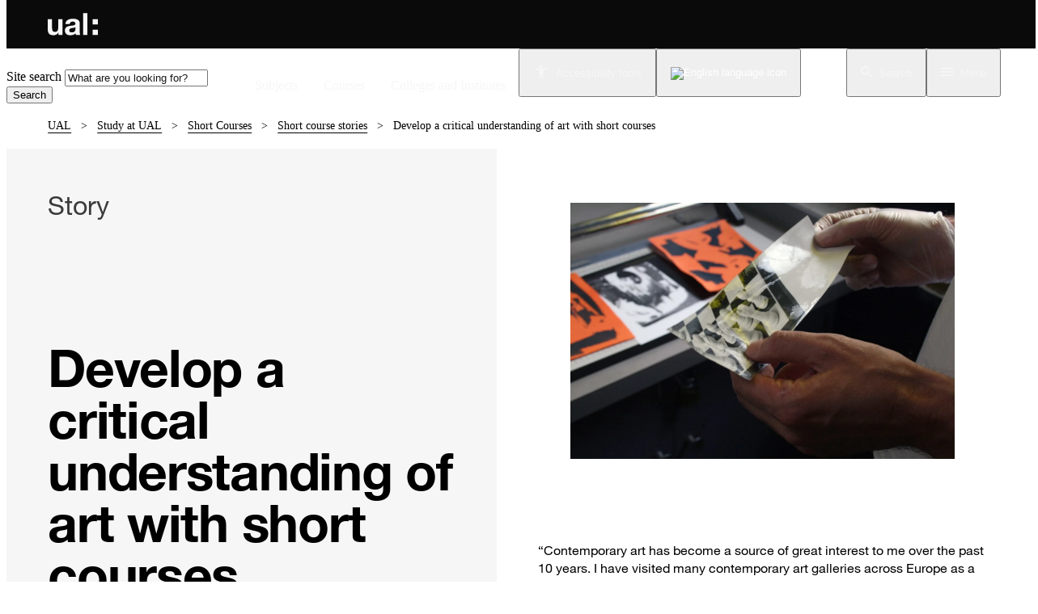

--- FILE ---
content_type: text/html; charset=utf-8
request_url: https://www.arts.ac.uk/study-at-ual/short-courses/stories/develop-a-critical-understanding-of-art-with-short-courses
body_size: 32978
content:

 
  
  
  
  <!DOCTYPE html>
  
  <html lang="en" itemscope itemtype="https://schema.org/WebPage" data-layout="story-details">
        
    <head>
        <title>Develop a critical understanding of art with short courses | UAL</title>

<link rel="canonical" href="https://www.arts.ac.uk/study-at-ual/short-courses/stories/develop-a-critical-understanding-of-art-with-short-courses" />

<!-- Misc Metadata -->
<meta charset="utf-8">
<meta name="apple-mobile-web-app-capable" content="yes">
<meta name="viewport" content="width=device-width, initial-scale=1.0, maximum-scale=3.0, minimum-scale=1.0">

<meta http-equiv="X-UA-Compatible" content="IE=edge">

<!-- Global Default Metadata -->
<meta name="dcterms.title"      content="Develop a critical understanding of art with short courses">
<meta name="dcterms.creator"    content="UAL">
<meta name="dcterms.created"    content="2021-09-10T09:37:35+01:00">
<meta name="dcterms.modified"   content="2025-02-05T12:09:31+00:00">
<meta name="dcterms.issued"     content="2025-02-05T12:09:29+00:00">
<meta name="dcterms.format"     content="HTML">
<meta name="dcterms.identifier" content="https://www.arts.ac.uk/study-at-ual/short-courses/stories/develop-a-critical-understanding-of-art-with-short-courses">

<!-- Custom Metadata -->

<!-- Project - Default //-->

<!-- SEO //-->
<meta name="Canonical.Url" content="" />
<meta name="SEO.NoIndex" content="0" />

<!-- Navigation //-->
<meta name="Short.Course.College.Footer" content="" />
<meta name="Page.Background.Colour" content="" />
<meta name="Page.Sub.Title" content="" />
<meta name="Hide.Child.Pages" content="show-menu" />
<meta name="hasChildren" content="" />

<!-- Quick Links //-->




 

    <meta name="description" content="Two students talk to us about their experience on some of our curation and culture short courses. Here, they share how it has added a new dimension to their artistic practice and how what they’ve learned will feed into their work going forward." />


<meta itemprop="name" content="Develop a critical understanding of art with short courses" />


    <meta itemprop="description" content="Two students talk to us about their experience on some of our curation and culture short courses. Here, they share how it has added a new dimension to their artistic practice and how what they’ve learned will feed into their work going forward." />



    <meta itemprop="image" content="https://www.arts.ac.uk/__data/assets/image/0023/59324/PHOTOGNbxi_PhotographyConservationPackage.jpg" />



    <meta name="image" content="https://www.arts.ac.uk/__data/assets/image/0023/59324/PHOTOGNbxi_PhotographyConservationPackage.jpg" />




<!-- Twitter Card Data | https://dev.twitter.com/cards/types/summary -->
<meta name="twitter:card" content="summary" />
<meta name="twitter:site" content="@UAL" />

<meta name="twitter:title" content="Develop a critical understanding of art with short courses" />


    <meta name="twitter:description" content="Two students talk to us about their experience on some of our curation and culture short courses. Here, they share how it has added a new dimension to their artistic practice and how what they’ve learned will feed into their work going forward." />



    <meta name="twitter:image" content="https://www.arts.ac.uk/__data/assets/image/0023/59324/PHOTOGNbxi_PhotographyConservationPackage.jpg" />


<!-- Open Graph Data | http://ogp.me/ -->
<meta property="og:title" content="Develop a critical understanding of art with short courses" />
<meta property="og:type" content="website" />
<meta property="og:url" content="https://www.arts.ac.uk/study-at-ual/short-courses/stories/develop-a-critical-understanding-of-art-with-short-courses" />


    <meta property="og:image" content="https://www.arts.ac.uk/__data/assets/image/0023/59324/PHOTOGNbxi_PhotographyConservationPackage.jpg" />



    <meta property="og:description" content="Two students talk to us about their experience on some of our curation and culture short courses. Here, they share how it has added a new dimension to their artistic practice and how what they’ve learned will feed into their work going forward." />


<meta property="og:site_name" content="UAL" />


    <meta property="article:published_time" content="2025-02-05T12:09:29+00:00" />
    <meta property="article:modified_time" content="2025-02-05T12:09:31+00:00" />




<!-- Researcher Metadata for Funnelback -->



<!-- Courses Metadata for Funnelback -->




<!-- Environmemt information -->
<script>
    var matrixEnv = 'prod';
    var gtmId = 'GTM-MS6M25V';
</script>

<!-- UAL Cookie control & data layer scripts --> 

    <script src="https://integrations.arts.ac.uk/cookiecontrol/latest.min.js"></script>
    <script src="https://integrations.arts.ac.uk/data-layer/data-layer.min.js" type="module" defer></script>

<!-- End UAL Cookie control script -->

<!-- Google Tag Manager -->
<script>(function(w,d,s,l,i){w[l]=w[l]||[];w[l].push({'gtm.start':
new Date().getTime(),event:'gtm.js'});var f=d.getElementsByTagName(s)[0],
j=d.createElement(s),dl=l!='dataLayer'?'&l='+l:'';j.async=true;j.src=
'https://www.googletagmanager.com/gtm.js?id='+i+dl;f.parentNode.insertBefore(j,f);
})(window,document,'script','dataLayer',gtmId);</script>
<!-- End Google Tag Manager -->

<!-- UAL CSS -->
<link rel="stylesheet" href="https://www.arts.ac.uk/__data/assets/css_file/0041/458699/app.css">

<link rel="stylesheet" href="https://arts-live.s3.eu-west-1.amazonaws.com/pattern-library/version/1.19.42/assets/css/styles.min.css.gz">




<!-- Fonts -->
<link rel="preload" href="https://static.arts.ac.uk/assets/fonts/3726C7_0_0.woff2" as="font" type="font/woff2" crossorigin>

<!-- Favicons -->
<link rel="shortcut icon" href="https://ual-media-res.cloudinary.com/image/upload/v1648052990/favicon_pxfjol.ico">
<link rel="apple-touch-icon" href="https://ual-media-res.cloudinary.com/image/upload/v1648052990/favicon_pxfjol.ico">

<style>
    /* Temp legacy styles */
    .sbxyz .heading1, .sbxyz .heading2 {
        font-family: 'HelveticaNeueLTPro-Hv', Helvetica, Arial, sans-serif;
        font-weight: 400;
        letter-spacing: -0.02em;
    }
    
    .sbxyz .heading3,
    .sbxyz .heading4,
    .sbxyz .heading5,
    .sbxyz .heading6,
    .sbxyz p {
        font-family: "HelveticaNeueLTPro-Md", Helvetica, Arial, sans-serif;
    }
    
    a.ual-logo { border-bottom: 0; }
    a.category { border-bottom: 0; }
    a.main-menu-btn { border-bottom: 0; }
    .vertical li a { border-bottom: 0; }
    a.search-ic { border-bottom: 0; }
    a.button { border-bottom: 0; color: #ffffff; }
    a:hover.button { border-bottom: 0; color: #ffffff; }
   
    .checkbox-container a {
         color: #000;
    }
    
    .dark--theme .accordion {
        background: unset;
        color: #fff;
    }
    
    .dark--theme .accordion ul.accordion .accordion-content a {
       color: #000;
    }
    
    .dark--theme .select2-results__option {
        color: #000;
    }
    
    .dark--theme .header-module-content .text-center {
        color: #000;
    }

    /* ReciteMe - NEED TO MAKE THE HEADER NAV A HIGHER Z-INDEX IN ORDER TO STOP THE LANGUAGE DROPDOWN BEING OBSCURED */
    .sticky-container {
        z-index: 999;
    }

    .recite-me-li {
        order: 2;
        height: 50px;  
        /*keep height consistent with other <li> in menu so when the border appears on hover on mobile it doesn't change menu height*/
    }

    @media only screen and (min-width:768px) {
        .recite-me-category-menu li:nth-last-child(2) {
            margin-left: auto;
        }
    }
    
    .language-opt {
        list-style: none;
        padding: 5px 10px;
        border-bottom: black solid 1px;
    }
    
    .language-opt:hover, .language-opt:active {
        background-color: #5EC4B6;
        cursor: pointer;
    }
    
    .language-text {
        color: #000;
    }
    
    .language-hideList {
        display: none;
    }
    
    .language-showList {
        display: block;
    }
    
    .language-flag {
        width: 30px;
        height: 30px;
        margin-right: 10px;
    }
    
    #selectedLangTxt {
        color: #fff !important;
    }
    
    #language-translate-dropdown-container {
        height: 100%; /* ensure that the border that shows on hover sits at the bottom of the container */
        cursor: pointer;
        /* margin-right: .5rem; ensure that left/right padding is consistent with other <li> in menu */
    }
    
     /*translated from scss */
    ul.recite-me-category-menu li:not(:nth-child(4)) > a:hover,
    ul.recite-me-category-menu li:not(:nth-child(4)) > button:hover,
    ul.recite-me-category-menu li:not(:nth-child(4)) > div:hover,
    ul.recite-me-category-menu li:not(:nth-child(4)) > a:active,
    ul.recite-me-category-menu li:not(:nth-child(4)) > button:active,
    ul.recite-me-category-menu li:not(:nth-child(4)) > div:active{
        border-bottom: 4px solid #e5006e;
    }
    
    .highlighted-bg {
        background-color: #5EC4B6;
    }
    
     /*reciteme mobile settings*/
    .recite-me-li-mobile-nested {
        height: 40px;
        margin-left: 48px;
        padding-left: 0;
        margin-left: 48px;
        margin-right: 40px;
        border-right: 1px solid black;
        width: unset !important;
    }
    
    .recite-me-li-mobile > a {
        padding-top: 7px !important;
        padding-bottom: 8px !important;
    }
    
    @media only screen and (max-width: 575px) {
        #language-dropdown-list {
            position: absolute;
            right: 0;
            left: 0;
            width: 100%;
            background-color: #fff;
            margin: 45px 0 0 0;
        }
        
         /*Hide accessibility items from nav bar on mobile */
        .recite-me-li {
            display: none;
        }
        
        .mobile-only-li {
            display: list-item;
        }
        
        .offset-for-reciteme-toolbar {
            margin-top: 60px !important;
        }

        .recite-me-li-mobile > a {
            padding-top: .75rem !important;
            padding-bottom: .8125rem !important;
        }
    
        .language-selectedLang {
            width: 24px !important;
            margin-top: 0 !important;
            margin-right: 10px !important;
        }
    }
    
    @media only screen and (min-width: 576px) {
        #language-dropdown-list {
            position: absolute;
            right: 0;
            width: 290px;
            margin: 0;
            border: black solid 1px;
            border-bottom: none;
            background-color: #fff;
        }
        .mobile-only-li {
            display: none;
        }
        
        .language-selectedLang {
            width: 24px;
            margin: 16px;
        }
        
        .offset-for-reciteme-toolbar {
            margin-top: 60px;
        }
        
         /*remove styling from search menu item above mobile view  */
        ul.align-right {
            justify-content: unset;
        }

        /* Hide accessibility items from menu on desktop */
        .recite-me-li-mobile {
            display: none !important;
        }
    } 
    
    @media only screen and (min-width: 1008px) {
        /* Hide accessibility items from menu on desktop */
        .mobile-li-main-nav {
            display: none !important;
        }
    } 
    
    div#offCanvas ul.level-0 li a:active, div#offCanvas ul.level-0 li a:hover{
        color:#FF5000 !important;
    }
    
    .s-lch-widget-float-load {
    margin-top: 6rem; 
    }
    
    .s-lch-widget-float-btn.online svg .dots {
        fill: #333 !important;
    }
    
    .embeddedServiceHelpButton .helpButton .uiButton, div.modalContainer.sidebarMinimized.layout-docked.embeddedServiceSidebar > button, div.modalContainer.sidebarMinimized.layout-docked.embeddedServiceSidebar > button > div {
        background-color: #FFB400 !important;
        color: #000000 !important;
    }

    div.modalContainer.sidebarMaximized.layout-docked.embeddedServiceSidebar > div > embeddedservice-chat-header > header{
        background-color: #FFB400 !important;
        color: #000000 !important;
    }
    div.modalContainer.sidebarMaximized.layout-docked.embeddedServiceSidebar > div > embeddedservice-chat-header > header > button.minimizeButton > lightning-icon > lightning-primitive-icon > svg, div.modalContainer.sidebarMaximized.layout-docked.embeddedServiceSidebar > div > embeddedservice-chat-header > header > button.closeButton > lightning-icon > lightning-primitive-icon > svg, div.modalContainer.sidebarMinimized.layout-docked.embeddedServiceSidebar > button > div > div > span > svg{
        fill: #000000 !important;
    }

    div.modalContainer.sidebarMaximized.layout-docked.embeddedServiceSidebar{ margin-top: 50px; }

    .embeddedServiceSidebarButton.uiButton--inverse .label {
        color:#000000 !important;
    }

    .embeddedServiceSidebarButton .label, .embeddedServiceSidebarButton:disabled .label {
        background-color: transparent !important;
    }

    embeddedservice-chat-header lightning-icon, embeddedservice-chat-header svg.slds-icon-text-default {
        display: grid;
        fill: #000000 !important;
    }


    @media only screen and (max-width: 600px) {
        div.modalContainer.sidebarMaximized.layout-docked.embeddedServiceSidebar > div{
            height: unset;
            max-height: calc(100vh - 175px)
        }
        div.modalContainer.sidebarMaximized.layout-docked.embeddedServiceSidebar > div > div{
            overflow: scroll;
        }
    }

    #snapins_invite > div.embeddedServiceInvitationHeader {
        box-sizing: content-box;
    }

    #body > div.modalContainer.sidebarMaximized.layout-docked.embeddedServiceSidebar > div > div > div.activeFeature.hideWhileLoading > div{
        color: black !important;
    }

    span[part="boundary"] {
        display: inline;
    }

    svg[data-key][part="icon"] {
        fill: #000000;
    }

    select.slds-style-select {
        display: flex;
    }

    html {
        scroll-padding: 120px;
    }

    .ual-accordion ul{
    list-style-type: square !important;
    }
    
    
    
    
@media only screen and (max-width: 600px) {
     .sub-nav-container{
            padding-right: 0 !important;
        }
    } 
</style>

<!--Redirect to researchers domain site for relevant URLS-->
    
<!--
  Running Squiz Matrix
  Developed by Squiz - http://www.squiz.net
  Squiz, Squiz Matrix, MySource, MySource Matrix and Squiz.net are registered Trademarks of Squiz Pty Ltd
  Page generated: 03 February 2026 07:15:31
-->


</head>
  
    <body class="sbxyz  inside " data-root-url="https://www.arts.ac.uk" id="body" data-asset-id="310297">
  
        
        <a href="#main" class="screen-reader">Skip to main content</a>

<style>
  .screen-reader:focus {
    position: relative;
    top: 60px;
    z-index: 1;
    color: #FF5000;
  }
</style>  
        
        
  
        
        <nav class="grid-container-25 global-nav-container dark--theme" aria-label="Main Navigation" data-ual-focus-trap="true">
          <div class="nav grid-col-full-inner">
            <a href="https://www.arts.ac.uk" class="logo" aria-label="Link to UAL Homepage">
                <svg width="62" height="28.1" viewBox="0 0 94.28 41.73">
                    <path d="M27.8,40.93h-7.74v-4.13h-.17c-2.06,3.32-5.62,4.93-9.06,4.93-8.66,0-10.83-4.87-10.83-12.21V11.29h8.14v16.74c0,4.87,1.43,7.28,5.22,7.28,4.41,0,6.31-2.47,6.31-8.48v-15.53h8.14v29.64h0ZM33.19,20.41c.46-7.62,7.28-9.92,13.93-9.92,5.9,0,13.01,1.32,13.01,8.43v15.42c0,2.69.29,5.39,1.03,6.59h-8.25c-.29-.92-.52-1.89-.57-2.87-2.58,2.69-6.36,3.67-9.97,3.67-5.62,0-10.09-2.81-10.09-8.89,0-6.71,5.04-8.31,10.09-9,4.99-.75,9.63-.57,9.63-3.9,0-3.5-2.41-4.01-5.27-4.01-3.1,0-5.1,1.26-5.39,4.47,0,0-8.14,0-8.14,0ZM51.99,26.43c-1.38,1.2-4.24,1.26-6.76,1.72-2.52.52-4.82,1.38-4.82,4.36s2.35,3.78,4.99,3.78c6.36,0,6.59-5.04,6.59-6.82v-3.04ZM66.38,0h8.14v40.93h-8.14V0ZM84.4,11.33h9.88v9.88h-9.88v-9.88ZM84.4,31.09h9.88v9.88h-9.88v-9.88Z"/>
                </svg>
            </a>
            <ul class="nav-menu opt1" role="tree">
                <li class="menu-item" role="treeitem">
                <a class="list-item-element" href="https://www.arts.ac.uk/subjects">Subjects</a>
                </li>
                <li class="menu-item" role="treeitem">
                <a class="list-item-element" href="https://www.arts.ac.uk/courses">Courses</a>
                </li>
                <li class="menu-item" role="treeitem">
                <a class="list-item-element" href="https://www.arts.ac.uk/colleges">Colleges and Institutes</a>
                </li>
                <li class="menu-item accessibility" role="treeitem">
                <button class="list-item-element showReciteMe" id="showReciteMe" aria-haspopup="true" aria-expanded="false">
                <svg class="icon accessiblity-setting" xmlns="http://www.w3.org/2000/svg" height="24px" viewBox="0 0 24 24" width="24px">
                    <title>Accessibility setting</title>
                    <path
                        d="M20.5 6c-2.61.7-5.67 1-8.5 1s-5.89-.3-8.5-1L3 8c1.86.5 4 .83 6 1v13h2v-6h2v6h2V9c2-.17 4.14-.5 6-1l-.5-2zM12 6c1.1 0 2-.9 2-2s-.9-2-2-2-2 .9-2 2 .9 2 2 2z"
                    ></path>
                    </svg>    
                    Accessibility tools
                </button>
                </li>
                <li class="menu-item accessibility" id="language-translate-dropdown-container" role="treeitem">
                <button class="list-item-element" id="language-flagIcon" aria-haspopup="listbox" aria-label="Select Language" aria-expanded="false">
                    <img class="icon language-selectedLang" src="https://www.arts.ac.uk/__data/assets/file/0035/199538/gb.svg" alt="English language icon" />
                </button>
                <ul id="language-dropdown-list" tabIndex="-1" class="language-hideList" role="listbox" aria-labelledby="language-flagIcon" aria-activedescendant="lang-opt-gb">
                    <li class="language-opt" role="option" id="lang-opt-gb" data-lang="en" aria-selected="true">
                    <img class="language-flag" src="https://www.arts.ac.uk/__data/assets/file/0035/199538/gb.svg" alt="English language icon"/>
                    <span class="language-text">English</span>
                    </li>
                    <li class="language-opt" role="option" id="lang-opt-ar" data-lang="ar">
                    <img class="language-flag" src="https://www.arts.ac.uk/__data/assets/file/0039/199497/ar.svg" alt="Arabic language icon" />
                    <span class="language-text">Arabic</span>
                    </li>
                    <li class="language-opt" role="option" id="lang-opt-zh-Hans" data-lang="zh-Hans">
                    <img class="language-flag" src="https://www.arts.ac.uk/__data/assets/file/0037/199486/cn.svg" alt="Chinese lagnuage icon" />
                    <span class="language-text">Chinese (Simplified)</span>
                    </li>
                    <li class="language-opt" role="option" id="lang-opt-zh-Hant" data-lang="zh-Hant">
                    <img class="language-flag" src="https://www.arts.ac.uk/__data/assets/file/0037/199486/cn.svg" alt="Chinese lagnuage icon"  />
                    <span class="language-text">Chinese (Traditional)</span>
                    </li>
                    <li class="language-opt" role="option" id="lang-opt-fr" data-lang="fr">
                    <img class="language-flag" src="https://www.arts.ac.uk/__data/assets/file/0039/199488/fr.svg" alt="French lagnuage icon"  />
                    <span class="language-text">French</span>
                    </li>
                    <li class="language-opt" role="option" id="lang-opt-it" data-lang="it">
                    <img class="language-flag" src="https://www.arts.ac.uk/__data/assets/file/0032/199490/it.svg" alt="Italian lagnuage icon" />
                    <span class="language-text">Italian</span>
                    </li>
                    <li class="language-opt" role="option" id="lang-opt-ja" data-lang="ja">
                    <img class="language-flag" src="https://www.arts.ac.uk/__data/assets/file/0033/199491/ja.svg" alt="Japanese lagnuage icon" />
                    <span class="language-text">Japanese</span>
                    </li>
                    <li class="language-opt" role="option" id="lang-opt-ko" data-lang="ko">
                    <img class="language-flag" src="https://www.arts.ac.uk/__data/assets/file/0034/199492/ko.svg" alt="Korean lagnuage icon" />
                    <span class="language-text">Korean</span>
                    </li>
                    <li class="language-opt" role="option" id="lang-opt-pt" data-lang="pt">
                    <img class="language-flag" src="https://www.arts.ac.uk/__data/assets/file/0035/199493/pt.svg" alt="Portuguese lagnuage icon"  />
                    <span class="language-text">Portuguese</span>
                    </li>
                    <li class="language-opt" role="option" id="lang-opt-ru" data-lang="ru">
                    <img class="language-flag" src="https://www.arts.ac.uk/__data/assets/file/0037/199495/ru.svg" alt="Russian lagnuage icon" />
                    <span class="language-text">Russian</span>
                    </li>
                    <li class="language-opt" role="option" id="lang-opt-es" data-lang="es" >
                    <img class="language-flag" src="https://www.arts.ac.uk/__data/assets/file/0038/199487/es.svg" alt="Spanish lagnuage icon" />
                        <span class="language-text">Spanish</span>
                    </li>
                    <li class="language-opt" role="option" id="lang-opt-th" data-lang="th">
                    <img class="language-flag" src="https://www.arts.ac.uk/__data/assets/file/0038/199496/th.svg" alt="Thai lagnuage icon" />
                    <span class="language-text">Thai</span>
                    </li>
                </ul>
                </li>
                
                 

                    <li class="menu-item aemss-basket" role="treeitem">
                      <a href="/my-account/basket" class="list-item-element">
                        <span class="sr-only">Go to basket</span>
                        <svg width="24" height="24" viewBox="0 0 28 28" fill="none" xmlns="http://www.w3.org/2000/svg">
                          <path fill-rule="evenodd" clip-rule="evenodd" d="M20.0782 10.4998L14.9682 2.84645C14.7465 2.51978 14.3732 2.35645 13.9998 2.35645C13.6265 2.35645 13.2532 2.51978 13.0315 2.85811L7.9215 10.4998H2.33317C1.6915 10.4998 1.1665 11.0248 1.1665 11.6664C1.1665 11.7714 1.17817 11.8764 1.21317 11.9814L4.1765 22.7964C4.44484 23.7764 5.34317 24.4998 6.4165 24.4998H21.5832C22.6565 24.4998 23.5548 23.7764 23.8348 22.7964L26.7982 11.9814L26.8332 11.6664C26.8332 11.0248 26.3082 10.4998 25.6665 10.4998H20.0782ZM10.4998 10.4998L13.9998 5.36646L17.4998 10.4998H10.4998ZM13.9998 19.8331C12.7165 19.8331 11.6665 18.7831 11.6665 17.4998C11.6665 16.2164 12.7165 15.1664 13.9998 15.1664C15.2832 15.1664 16.3332 16.2164 16.3332 17.4998C16.3332 18.7831 15.2832 19.8331 13.9998 19.8331Z" fill="white"/>
                        </svg>
                      </a>
                    </li>
                  

       
                <li class="menu-item search-concierge-btn" role="treeitem">
                <button id="mainSearch" role="button" class="list-item-element search-ic expandable-icon" href="#" aria-haspopup="true" aria-label="Search" aria-expanded="false">
                    <svg class="icon search" x="0px" y="0px" viewBox="0 0 17.5 17.5">
                    <title>Search</title>
                    <path class="open-icon" d="M3.3,9.7C4.2,10.6,5.3,11,6.5,11s2.3-0.4,3.2-1.3C10.6,8.8,11,7.8,11,6.5s-0.4-2.3-1.3-3.2C8.8,2.5,7.8,2,6.5,2 S4.2,2.5,3.3,3.3C2.5,4.2,2,5.3,2,6.5S2.5,8.8,3.3,9.7z M12.5,11l5,5L16,17.5l-5-5v-0.8l-0.3-0.3c-1.2,1-2.6,1.5-4.2,1.5 c-1.8,0-3.4-0.6-4.6-1.9C0.6,9.9,0,8.3,0,6.5s0.6-3.3,1.9-4.6C3.2,0.6,4.7,0,6.5,0s3.3,0.6,4.6,1.9C12.4,3.2,13,4.7,13,6.5 c0,1.6-0.5,3-1.5,4.2l0.3,0.3H12.5z"></path>
                    <polygon class="close-icon display-none" points="16.8,2.6 15,0.8 8.8,7 2.6,0.8 0.8,2.6 6.9,8.8 0.8,14.9 2.6,16.7 8.8,10.5 15,16.7 16.8,14.9 10.6,8.8 "></polygon>
                    </svg>
                    <span class="icon-text">Search</span>
                </button>
                </li>
                <li class="menu-item menu-title vertical accordion-menu" data-submenu-toggle="true" role="treeitem" data-ual-submenu-toggle="true" data-ual-submenu-is-open="false">
                <button id="global-nav-menu-icon" class="list-item-element menu-ic" role="button" aria-label="Open" aria-haspopup="true" aria-expanded="false" data-ual-toggleclass="visibility-hidden" data-ual-togglelabel="Close menu">
                  <svg class="icon" aria-hidden="true" x="0px" y="0px" viewBox="0 0 18 12">
                    <path data-ual-submenu-open="true" d="M0,0h18v2L0,2V0z M0,7V5l18,0v2H0z M0,12v-2h18v2H0z"></path>
                    <polygon data-ual-submenu-close="true" points="15,1.3 13.6,0 8.9,4.7 4.2,0 2.8,1.3 7.5,6 2.8,10.7 4.2,12 8.9,7.3 13.6,12 15,10.7 10.3,6 "></polygon>
                  </svg>
  
                  <span class="icon-text">Menu</span>
  
                </button>
                <div class="cover" aria-hidden="true" data-ual-submenu-cover="true"></div>
  
                <div class="sidebar visibility-hidden" data-ual-submenu="true" id="offCanvas">
                 
                    <!-- opening accordion   -->
                    <ul class="accordion accordion-mainmenu" data-accordion>
                         
                        <!-- id_name mainmenu_under_college -->
                        

                        
                        <li class="accordion-item 
is-active
" data-accordion-item>
                            <!-- Accordion tab title -->
                            <a class="accordion-title" href="#">Main menu</a>
  
                            <div class="accordion-content mainmenu" data-tab-content>
                                <!-- /opening accordion -->
            
                                <!-- id_name menu -->
                                    <!-- Feb 3, 2026 7:11 am -->
														    
    <ul class="vertical menu accordion-menu level-0" data-accordion-menu data-submenu-toggle="true"> 
        <li class="mobile-li-main-nav" style="margin-right: 40px;">
            <a href="https://www.arts.ac.uk/subjects" style="margin-right:40px;">Subjects</a>
        </li>
        <li class="mobile-li-main-nav" style="margin-right: 40px;">
            <a href="https://www.arts.ac.uk/courses" style="margin-right:40px;">Courses</a>
        </li>
        <li class="mobile-li-main-nav" style="margin-right: 40px;">
            <a href="https://www.arts.ac.uk/colleges" style="margin-right:40px;">Colleges and Institutes</a>
        </li>
        <li class="recite-me-li-mobile showReciteMe" style="margin-right: 40px;">
            <a href="#" style="margin-right:40px;">Accessibility tools</a>
        </li>
        <li class="recite-me-li-mobile">
            <a href="#" onclick="prevent.default() return false;"><img class="language-selectedLang" src="https://www.arts.ac.uk/__data/assets/file/0035/199538/gb.svg" alt="English language icon"/><span class="language-text" id="selectedLangTxt">English</span></a>
            <ul class="menu vertical nested level-1 submenu is-accordion-submenu">
                <li class="language-opt recite-me-li-mobile-nested" data-lang="en">
                    <img class="language-flag" src="https://www.arts.ac.uk/__data/assets/file/0035/199538/gb.svg" alt="English language icon">
                    <span class="language-text">English</span>
                </li>
                <li class="language-opt recite-me-li-mobile-nested" data-lang="ar">
                    <img class="language-flag" src="https://www.arts.ac.uk/__data/assets/file/0039/199497/ar.svg" alt="Arabic language icon">
                    <span class="language-text">Arabic</span>
                </li>
                <li class="language-opt recite-me-li-mobile-nested" data-lang="zh-Hans" >
                    <img class="language-flag" src="https://www.arts.ac.uk/__data/assets/file/0037/199486/cn.svg" alt="Chinese lagnuage icon">
                    <span class="language-text">Chinese (Simplified)</span>
                </li>
                <li class="language-opt recite-me-li-mobile-nested" data-lang="zh-Hant">
                    <img class="language-flag" src="https://www.arts.ac.uk/__data/assets/file/0037/199486/cn.svg"  alt="Chinese lagnuage icon">
                    <span class="language-text">Chinese (Traditional)</span>
                </li>
                <li class="language-opt recite-me-li-mobile-nested" data-lang="fr">
                    <img class="language-flag" src="https://www.arts.ac.uk/__data/assets/file/0039/199488/fr.svg" alt="French lagnuage icon" >
                    <span class="language-text">French</span>
                </li>
                <li class="language-opt recite-me-li-mobile-nested" data-lang="it">
                    <img class="language-flag" src="https://www.arts.ac.uk/__data/assets/file/0032/199490/it.svg" alt="Italian lagnuage icon">
                    <span class="language-text">Italian</span>
                </li>
                <li class="language-opt recite-me-li-mobile-nested" data-lang="ja">
                    <img class="language-flag" src="https://www.arts.ac.uk/__data/assets/file/0033/199491/ja.svg" alt="Japanese lagnuage icon">
                    <span class="language-text">Japanese</span>
                </li>
                <li class="language-opt recite-me-li-mobile-nested" data-lang="ko">
                    <img class="language-flag" src="https://www.arts.ac.uk/__data/assets/file/0034/199492/ko.svg" alt="Korean lagnuage icon">
                    <span class="language-text">Korean</span>
                </li>
                <li class="language-opt recite-me-li-mobile-nested" data-lang="pt">
                    <img class="language-flag" src="https://www.arts.ac.uk/__data/assets/file/0035/199493/pt.svg" alt="Portuguese lagnuage icon">
                    <span class="language-text">Portuguese</span>
                </li>
                <li class="language-opt recite-me-li-mobile-nested" data-lang="ru">
                    <img class="language-flag" src="https://www.arts.ac.uk/__data/assets/file/0037/199495/ru.svg" alt="Russian lagnuage icon">
                    <span class="language-text">Russian</span>
                </li>
                <li class="language-opt recite-me-li-mobile-nested" data-lang="es">
                    <img class="language-flag" src="https://www.arts.ac.uk/__data/assets/file/0038/199487/es.svg" alt="Spanish lagnuage icon">
                    <span class="language-text">Spanish</span>
                </li>
                <li class="language-opt recite-me-li-mobile-nested" data-lang="th">
                    <img class="language-flag" src="https://www.arts.ac.uk/__data/assets/file/0038/199496/th.svg" alt="Thai lagnuage icon">
                    <span class="language-text">Thai</span>
                </li>
            </ul>
        </li>
                    <li class='normal' data-id='229271' >
                <a href='/home' >
                    Home                </a>
                <ul class="menu vertical nested level-1">
                    																		                </ul>
            </li>
                    <li class='normal' data-id='229302' >
                <a href='/search' >
                    Search                </a>
                <ul class="menu vertical nested level-1">
                    														                            <li class="" data-id='229306' >
                                <a href='/search/courses'>
                                    Courses                                </a>
                                <ul class="menu vertical nested level-2">
                                    																		                                </ul>
                            </li>
                                                    <li class="" data-id='229310' >
                                <a href='/search/whats-on'>
                                    What&#039;s on                                </a>
                                <ul class="menu vertical nested level-2">
                                    																		                                </ul>
                            </li>
                                                    <li class="" data-id='229314' >
                                <a href='/search/stories'>
                                    Stories                                </a>
                                <ul class="menu vertical nested level-2">
                                    																		                                </ul>
                            </li>
                                                    <li class="" data-id='229318' >
                                <a href='/search/people'>
                                    People                                </a>
                                <ul class="menu vertical nested level-2">
                                    																		                                </ul>
                            </li>
                                                    <li class="" data-id='229322' >
                                <a href='/search/scholarships'>
                                    Scholarships                                </a>
                                <ul class="menu vertical nested level-2">
                                    																		                                </ul>
                            </li>
                                                    <li class="" data-id='229326' >
                                <a href='/search/research'>
                                    Research                                </a>
                                <ul class="menu vertical nested level-2">
                                    																		                                </ul>
                            </li>
                        				                </ul>
            </li>
                    <li class='normal' data-id='21142' >
                <a href='/study-at-ual' >
                    Study at UAL                </a>
                <ul class="menu vertical nested level-1">
                    														                            <li class="" data-id='16733' >
                                <a href='/study-at-ual/pre-degree-courses'>
                                    Pre-degree courses                                </a>
                                <ul class="menu vertical nested level-2">
                                    																		                                </ul>
                            </li>
                                                    <li class="" data-id='2737' >
                                <a href='/study-at-ual/undergraduate-study'>
                                    Undergraduate study                                </a>
                                <ul class="menu vertical nested level-2">
                                    																		                                </ul>
                            </li>
                                                    <li class="" data-id='2741' >
                                <a href='/study-at-ual/postgraduate-study'>
                                    Postgraduate study                                </a>
                                <ul class="menu vertical nested level-2">
                                    														                                                <li class="" data-id='17306' >
                                                    <a href='/study-at-ual/postgraduate-study/postgraduate-community'>
                                                        Post-Grad Community                                                     </a>
                                                </li>
                                                                                            <li class="" data-id='398130' >
                                                    <a href='/study-at-ual/postgraduate-study/places-available'>
                                                        Postgraduate places available                                                    </a>
                                                </li>
                                            				                                </ul>
                            </li>
                                                    <li class="" data-id='39586' >
                                <a href='/study-at-ual/short-courses'>
                                    Short Courses                                </a>
                                <ul class="menu vertical nested level-2">
                                    														                                                <li class="" data-id='404246' >
                                                    <a href='/study-at-ual/short-courses/self-paced-online-short-courses'>
                                                        Self-paced online short courses                                                    </a>
                                                </li>
                                                                                            <li class="" data-id='345081' >
                                                    <a href='/study-at-ual/short-courses/on-campus-short-courses'>
                                                        On Campus short courses                                                    </a>
                                                </li>
                                                                                            <li class="" data-id='40860' >
                                                    <a href='/study-at-ual/short-courses/online-short-courses'>
                                                        Online short courses                                                    </a>
                                                </li>
                                                                                            <li class="" data-id='259035' >
                                                    <a href='/study-at-ual/short-courses/courses-for-teenagers'>
                                                        Courses for teenagers                                                    </a>
                                                </li>
                                                                                            <li class="" data-id='258678' >
                                                    <a href='/study-at-ual/short-courses/upcoming-courses-starting-soon'>
                                                        Courses starting soon                                                    </a>
                                                </li>
                                                                                            <li class="" data-id='447612' >
                                                    <a href='/study-at-ual/short-courses/holiday-schools'>
                                                        Holiday Schools                                                    </a>
                                                </li>
                                                                                            <li class="" data-id='285610' >
                                                    <a href='/study-at-ual/short-courses/summer-short-courses'>
                                                        Summer short courses                                                    </a>
                                                </li>
                                                                                            <li class="" data-id='259820' >
                                                    <a href='/study-at-ual/short-courses/customised-and-executive-training'>
                                                        Customised and executive training                                                    </a>
                                                </li>
                                                                                            <li class="" data-id='144137' >
                                                    <a href='/study-at-ual/short-courses/stories'>
                                                        Short course stories                                                    </a>
                                                </li>
                                                                                            <li class="" data-id='39600' >
                                                    <a href='/study-at-ual/short-courses/immigration-guidance-for-short-course-students'>
                                                        Immigration guidance                                                     </a>
                                                </li>
                                                                                            <li class="" data-id='39706' >
                                                    <a href='/study-at-ual/short-courses/terms-and-conditions'>
                                                        Terms and conditions                                                    </a>
                                                </li>
                                                                                            <li class="" data-id='474235' >
                                                    <a href='/study-at-ual/short-courses/ual-short-courses-cookie-statement'>
                                                        UAL Short Courses Cookie Statement                                                     </a>
                                                </li>
                                                                                            <li class="" data-id='315690' >
                                                    <a href='/study-at-ual/short-courses/winter-short-courses-in-london-or-online'>
                                                        Winter short courses in London or online                                                    </a>
                                                </li>
                                                                                            <li class="" data-id='352225' >
                                                    <a href='/study-at-ual/short-courses/useful-information'>
                                                        Useful information                                                    </a>
                                                </li>
                                                                                            <li class="" data-id='382242' >
                                                    <a href='/study-at-ual/short-courses/spring-short-courses-in-london-or-online'>
                                                        Spring short courses in London or online                                                    </a>
                                                </li>
                                                                                            <li class="" data-id='396042' >
                                                    <a href='/study-at-ual/short-courses/fashion-folio-visa-information'>
                                                        Fashion Folio visa information                                                     </a>
                                                </li>
                                                                                            <li class="" data-id='410800' >
                                                    <a href='/study-at-ual/short-courses/graded-awards-in-drawing'>
                                                        Graded Awards in Drawing                                                    </a>
                                                </li>
                                                                                            <li class="" data-id='479127' >
                                                    <a href='/study-at-ual/short-courses/explore-all-short-courses'>
                                                        Explore all short courses                                                    </a>
                                                </li>
                                            				                                </ul>
                            </li>
                                                    <li class="" data-id='381221' >
                                <a href='/study-at-ual/online-courses'>
                                    Online courses                                </a>
                                <ul class="menu vertical nested level-2">
                                    																		                                </ul>
                            </li>
                                                    <li class="" data-id='145051' >
                                <a href='/study-at-ual/apply'>
                                    Apply                                 </a>
                                <ul class="menu vertical nested level-2">
                                    														                                                <li class="" data-id='145067' >
                                                    <a href='/study-at-ual/apply/pre-degree-courses'>
                                                        Apply: pre-degree                                                    </a>
                                                </li>
                                                                                            <li class="" data-id='145077' >
                                                    <a href='/study-at-ual/apply/undergraduate'>
                                                        Apply: undergraduate                                                    </a>
                                                </li>
                                                                                            <li class="" data-id='145087' >
                                                    <a href='/study-at-ual/apply/postgraduate'>
                                                        Apply: postgraduate                                                    </a>
                                                </li>
                                                                                            <li class="" data-id='148070' >
                                                    <a href='/study-at-ual/apply/portfolio-advice'>
                                                        Portfolio advice                                                    </a>
                                                </li>
                                                                                            <li class="" data-id='4251' >
                                                    <a href='/study-at-ual/apply/admissions-complaints-and-appeals'>
                                                        Admissions complaints and appeals                                                    </a>
                                                </li>
                                                                                            <li class="" data-id='256116' >
                                                    <a href='/study-at-ual/apply/after-you-apply'>
                                                        After you apply                                                    </a>
                                                </li>
                                                                                            <li class="" data-id='278031' >
                                                    <a href='/study-at-ual/apply/your-personal-statement'>
                                                        Your personal statement                                                    </a>
                                                </li>
                                            				                                </ul>
                            </li>
                                                    <li class="" data-id='2328' >
                                <a href='/study-at-ual/how-to-enrol'>
                                    Enrol                                </a>
                                <ul class="menu vertical nested level-2">
                                    														                                                <li class="" data-id='9504' >
                                                    <a href='/study-at-ual/how-to-enrol/pay-your-tuition-fees'>
                                                        How to pay your tuition fees                                                    </a>
                                                </li>
                                                                                            <li class="" data-id='9527' >
                                                    <a href='/study-at-ual/how-to-enrol/enrolment-information-for-visa-holders'>
                                                        Enrolment visa and immigration information                                                    </a>
                                                </li>
                                                                                            <li class="" data-id='45516' >
                                                    <a href='/study-at-ual/how-to-enrol/information-for-new-students'>
                                                        New student enrolment                                                    </a>
                                                </li>
                                                                                            <li class="" data-id='45828' >
                                                    <a href='/study-at-ual/how-to-enrol/information-for-returning-students'>
                                                        Returning student enrolment                                                    </a>
                                                </li>
                                                                                            <li class="" data-id='311272' >
                                                    <a href='/study-at-ual/how-to-enrol/student-id-card-collection'>
                                                        Student ID card collection                                                    </a>
                                                </li>
                                            				                                </ul>
                            </li>
                                                    <li class="" data-id='2332' >
                                <a href='/study-at-ual/international'>
                                    International students                                </a>
                                <ul class="menu vertical nested level-2">
                                    														                                                <li class="" data-id='4520' >
                                                    <a href='/study-at-ual/international/contact-your-ual-representative'>
                                                        Contact your UAL representative                                                    </a>
                                                </li>
                                                                                            <li class="" data-id='4709' >
                                                    <a href='/study-at-ual/international/immigration-and-visas'>
                                                        Immigration and visas                                                    </a>
                                                </li>
                                                                                            <li class="" data-id='21906' >
                                                    <a href='/study-at-ual/international/pre-sessional-english'>
                                                        Pre-sessional English                                                    </a>
                                                </li>
                                                                                            <li class="" data-id='4751' >
                                                    <a href='/study-at-ual/international/moving-to-the-uk'>
                                                        Moving to the UK                                                    </a>
                                                </li>
                                                                                            <li class="" data-id='194184' >
                                                    <a href='/study-at-ual/international/application-advice'>
                                                        Application advice                                                    </a>
                                                </li>
                                                                                            <li class="" data-id='333093' >
                                                    <a href='/study-at-ual/international/international-events'>
                                                        International events                                                    </a>
                                                </li>
                                                                                            <li class="" data-id='429279' >
                                                    <a href='/study-at-ual/international/preparation-for-ba-online'>
                                                        Preparation for BA Online                                                    </a>
                                                </li>
                                            				                                </ul>
                            </li>
                                                    <li class="" data-id='29507' >
                                <a href='/study-at-ual/pre-degree-and-undergraduate-prospectus'>
                                    Our prospectus                                </a>
                                <ul class="menu vertical nested level-2">
                                    																		                                </ul>
                            </li>
                                                    <li class="" data-id='24166' >
                                <a href='/study-at-ual/accommodation-services'>
                                    Accommodation Services                                </a>
                                <ul class="menu vertical nested level-2">
                                    														                                                <li class="" data-id='52824' >
                                                    <a href='/study-at-ual/accommodation-services/halls-of-residence'>
                                                        Halls of residence                                                    </a>
                                                </li>
                                                                                            <li class="" data-id='3131' >
                                                    <a href='/study-at-ual/accommodation-services/private-accommodation-advice'>
                                                        Private accommodation advice                                                    </a>
                                                </li>
                                                                                            <li class="" data-id='3141' >
                                                    <a href='/study-at-ual/accommodation-services/short-stays'>
                                                        Short stays                                                    </a>
                                                </li>
                                                                                            <li class="" data-id='3280' >
                                                    <a href='/study-at-ual/accommodation-services/booking-a-room-in-halls'>
                                                        Booking a room in halls                                                    </a>
                                                </li>
                                                                                            <li class="" data-id='3228' >
                                                    <a href='/study-at-ual/accommodation-services/support-and-wellbeing-in-halls'>
                                                        Support and wellbeing in halls                                                    </a>
                                                </li>
                                                                                            <li class="" data-id='3236' >
                                                    <a href='/study-at-ual/accommodation-services/accessible-rooms'>
                                                        Accessible rooms                                                    </a>
                                                </li>
                                            				                                </ul>
                            </li>
                                                    <li class="" data-id='2340' >
                                <a href='/study-at-ual/fees-and-funding'>
                                    Student fees and funding                                </a>
                                <ul class="menu vertical nested level-2">
                                    														                                                <li class="" data-id='20818' >
                                                    <a href='/study-at-ual/fees-and-funding/scholarships-search'>
                                                        Scholarships search                                                    </a>
                                                </li>
                                                                                            <li class="" data-id='20838' >
                                                    <a href='/study-at-ual/fees-and-funding/international-students-fees-funding-and-money'>
                                                        International students and money                                                    </a>
                                                </li>
                                                                                            <li class="" data-id='20852' >
                                                    <a href='/study-at-ual/fees-and-funding/ual-where-the-money-goes'>
                                                        UAL: where the money goes                                                    </a>
                                                </li>
                                                                                            <li class="" data-id='101837' >
                                                    <a href='/study-at-ual/fees-and-funding/living-costs'>
                                                        Living costs                                                    </a>
                                                </li>
                                                                                            <li class="" data-id='143821' >
                                                    <a href='/study-at-ual/fees-and-funding/tuition-fees'>
                                                        Tuition fees                                                    </a>
                                                </li>
                                                                                            <li class="" data-id='238880' >
                                                    <a href='/study-at-ual/fees-and-funding/fee-status'>
                                                        Fee status                                                    </a>
                                                </li>
                                                                                            <li class="" data-id='248535' >
                                                    <a href='/study-at-ual/fees-and-funding/undergraduate-scholarships-and-funding'>
                                                        Undergraduate scholarships and funding                                                    </a>
                                                </li>
                                                                                            <li class="" data-id='272117' >
                                                    <a href='/study-at-ual/fees-and-funding/foundation-scholarships-and-funding'>
                                                        Foundation scholarships and funding                                                     </a>
                                                </li>
                                                                                            <li class="" data-id='19936' >
                                                    <a href='/study-at-ual/fees-and-funding/phd-and-mphil-funding'>
                                                        PhD and MPhil funding                                                    </a>
                                                </li>
                                            				                                </ul>
                            </li>
                                                    <li class="" data-id='18954' >
                                <a href='/study-at-ual/language-centre'>
                                    Language Centre                                </a>
                                <ul class="menu vertical nested level-2">
                                    														                                                <li class="" data-id='155062' >
                                                    <a href='/study-at-ual/language-centre/english-language-development-for-ual-students'>
                                                        English Language Development for students                                                    </a>
                                                </li>
                                                                                            <li class="" data-id='286449' >
                                                    <a href='/study-at-ual/language-centre/language-art-project'>
                                                        Annual Language-Art Project                                                     </a>
                                                </li>
                                            				                                </ul>
                            </li>
                                                    <li class="" data-id='2828' >
                                <a href='/study-at-ual/study-abroad'>
                                    Study Abroad                                </a>
                                <ul class="menu vertical nested level-2">
                                    														                                                <li class="" data-id='2834' >
                                                    <a href='/study-at-ual/study-abroad/integrated-study-abroad'>
                                                        Integrated Study Abroad                                                    </a>
                                                </li>
                                                                                            <li class="" data-id='2908' >
                                                    <a href='/study-at-ual/study-abroad/semester-study-abroad'>
                                                        UAL Study Abroad Semester                                                    </a>
                                                </li>
                                                                                            <li class="" data-id='2926' >
                                                    <a href='/study-at-ual/study-abroad/summer-study-abroad'>
                                                        Summer Study Abroad                                                    </a>
                                                </li>
                                                                                            <li class="" data-id='3051' >
                                                    <a href='/study-at-ual/study-abroad/funding-and-awards'>
                                                        Funding and awards                                                    </a>
                                                </li>
                                                                                            <li class="" data-id='6595' >
                                                    <a href='/study-at-ual/study-abroad/next-steps-for-offer-holders'>
                                                        Next steps for offer holders                                                    </a>
                                                </li>
                                                                                            <li class="" data-id='3101' >
                                                    <a href='/study-at-ual/study-abroad/study-abroad-terms-and-conditions'>
                                                        Study Abroad terms and conditions                                                    </a>
                                                </li>
                                                                                            <li class="" data-id='400148' >
                                                    <a href='/study-at-ual/study-abroad/study-abroad-credits-and-assessment'>
                                                        Study Abroad Credits and Assessment                                                    </a>
                                                </li>
                                                                                            <li class="" data-id='50198' >
                                                    <a href='/study-at-ual/study-abroad/creative-industries-london-study-abroad-module'>
                                                        Creative Industries London                                                    </a>
                                                </li>
                                            				                                </ul>
                            </li>
                                                    <li class="" data-id='2164' >
                                <a href='/study-at-ual/facilities'>
                                    Facilities                                </a>
                                <ul class="menu vertical nested level-2">
                                    														                                                <li class="" data-id='34259' >
                                                    <a href='/study-at-ual/facilities/arts-shop'>
                                                        arts shop                                                    </a>
                                                </li>
                                            				                                </ul>
                            </li>
                                                    <li class="" data-id='2316' >
                                <a href='/study-at-ual/course-regulations'>
                                    Course regulations                                </a>
                                <ul class="menu vertical nested level-2">
                                    														                                                <li class="" data-id='10036' >
                                                    <a href='/study-at-ual/course-regulations/student-feedback'>
                                                        Student surveys                                                    </a>
                                                </li>
                                                                                            <li class="" data-id='11502' >
                                                    <a href='/study-at-ual/course-regulations/tutorial-policy'>
                                                        Tutorial policy                                                    </a>
                                                </li>
                                                                                            <li class="" data-id='10633' >
                                                    <a href='/study-at-ual/course-regulations/student-rights-and-responsibilities'>
                                                        Student rights and responsibilities                                                    </a>
                                                </li>
                                                                                            <li class="" data-id='24779' >
                                                    <a href='/study-at-ual/course-regulations/student-privacy-policy'>
                                                        Student Privacy Policy                                                    </a>
                                                </li>
                                                                                            <li class="" data-id='10337' >
                                                    <a href='/study-at-ual/course-regulations/student-liabilities'>
                                                        Student liabilities                                                    </a>
                                                </li>
                                                                                            <li class="" data-id='10341' >
                                                    <a href='/study-at-ual/course-regulations/attendance-policy'>
                                                        Attendance Policy                                                    </a>
                                                </li>
                                                                                            <li class="" data-id='10593' >
                                                    <a href='/study-at-ual/course-regulations/referencing-and-academic-misconduct'>
                                                        Academic Misconduct                                                    </a>
                                                </li>
                                                                                            <li class="" data-id='37877' >
                                                    <a href='/study-at-ual/course-regulations/reporting-serious-incidents'>
                                                        Reporting serious incidents                                                    </a>
                                                </li>
                                                                                            <li class="" data-id='10254' >
                                                    <a href='/study-at-ual/course-regulations/appealing-an-exam-board-decision'>
                                                        Appealing An Exam Board Decision                                                    </a>
                                                </li>
                                                                                            <li class="" data-id='10471' >
                                                    <a href='/study-at-ual/course-regulations/making-a-student-complaint'>
                                                        Making a Student Complaint                                                    </a>
                                                </li>
                                                                                            <li class="" data-id='10397' >
                                                    <a href='/study-at-ual/course-regulations/student-fees-policy'>
                                                        Student Fees Policy                                                    </a>
                                                </li>
                                                                                            <li class="" data-id='11204' >
                                                    <a href='/study-at-ual/course-regulations/quality-assurance'>
                                                        Quality Assurance                                                    </a>
                                                </li>
                                                                                            <li class="" data-id='10085' >
                                                    <a href='/study-at-ual/course-regulations/assessment'>
                                                        Assessment                                                    </a>
                                                </li>
                                                                                            <li class="" data-id='11476' >
                                                    <a href='/study-at-ual/course-regulations/course-transfer'>
                                                        Course Transfer                                                    </a>
                                                </li>
                                                                                            <li class="" data-id='285937' >
                                                    <a href='/study-at-ual/course-regulations/extenuating-circumstances'>
                                                        Extenuating Circumstances and Time Out                                                     </a>
                                                </li>
                                                                                            <li class="" data-id='403100' >
                                                    <a href='/study-at-ual/course-regulations/network-access-policy'>
                                                        IT network and acceptable use policy for students                                                    </a>
                                                </li>
                                            				                                </ul>
                            </li>
                                                    <li class="" data-id='155281' >
                                <a href='/study-at-ual/living-in-london'>
                                    London                                </a>
                                <ul class="menu vertical nested level-2">
                                    																		                                </ul>
                            </li>
                                                    <li class="" data-id='246419' >
                                <a href='/study-at-ual/contextual-admissions'>
                                    Contextual admissions                                </a>
                                <ul class="menu vertical nested level-2">
                                    																		                                </ul>
                            </li>
                                                    <li class="" data-id='317868' >
                                <a href='/study-at-ual/askastudent'>
                                    Ask a student                                </a>
                                <ul class="menu vertical nested level-2">
                                    																		                                </ul>
                            </li>
                                                    <li class="" data-id='358339' >
                                <a href='/study-at-ual/ual-voices'>
                                    UAL Student Voices                                </a>
                                <ul class="menu vertical nested level-2">
                                    																		                                </ul>
                            </li>
                                                    <li class="" data-id='429678' >
                                <a href='/study-at-ual/courses-with-work-placements'>
                                    Work placements                                </a>
                                <ul class="menu vertical nested level-2">
                                    																		                                </ul>
                            </li>
                        				                </ul>
            </li>
                    <li class='normal' data-id='2208' >
                <a href='/students' >
                    Students                </a>
                <ul class="menu vertical nested level-1">
                    														                            <li class="" data-id='2384' >
                                <a href='/students/student-careers'>
                                    Student Careers                                </a>
                                <ul class="menu vertical nested level-2">
                                    														                                                <li class="" data-id='282244' >
                                                    <a href='/students/student-careers/find-creative-jobs-and-internships'>
                                                        Find creative jobs and internships                                                    </a>
                                                </li>
                                                                                            <li class="" data-id='27940' >
                                                    <a href='/students/student-careers/arts-temps'>
                                                        UAL Arts Temps                                                    </a>
                                                </li>
                                                                                            <li class="" data-id='271356' >
                                                    <a href='/students/student-careers/career-resources'>
                                                        Career resources                                                    </a>
                                                </li>
                                                                                            <li class="" data-id='28835' >
                                                    <a href='/students/student-careers/exhibit-and-sell-your-work'>
                                                        Exhibit and sell your work                                                    </a>
                                                </li>
                                                                                            <li class="" data-id='28873' >
                                                    <a href='/students/student-careers/freelance-and-business-support'>
                                                        Freelance and business support                                                    </a>
                                                </li>
                                                                                            <li class="" data-id='28906' >
                                                    <a href='/students/student-careers/awards-funding-and-support'>
                                                        Awards, funding and support                                                    </a>
                                                </li>
                                                                                            <li class="" data-id='29039' >
                                                    <a href='/students/student-careers/industry-and-partners'>
                                                        Industry and Partners                                                    </a>
                                                </li>
                                                                                            <li class="" data-id='33369' >
                                                    <a href='/students/student-careers/events-and-workshops'>
                                                        Events and workshops                                                    </a>
                                                </li>
                                                                                            <li class="" data-id='36821' >
                                                    <a href='/students/student-careers/creative-attributes-framework-for-students'>
                                                        Develop your skills and strengths                                                    </a>
                                                </li>
                                                                                            <li class="" data-id='76456' >
                                                    <a href='/students/student-careers/careers-support-for-graduates'>
                                                        Support for Graduates                                                    </a>
                                                </li>
                                                                                            <li class="" data-id='156362' >
                                                    <a href='/students/student-careers/stories'>
                                                        Stories                                                    </a>
                                                </li>
                                                                                            <li class="" data-id='244030' >
                                                    <a href='/students/student-careers/careers-support-for-students'>
                                                        Careers support for students                                                    </a>
                                                </li>
                                                                                            <li class="" data-id='282238' >
                                                    <a href='/students/student-careers/international-futures'>
                                                        International Futures                                                    </a>
                                                </li>
                                            				                                </ul>
                            </li>
                                                    <li class="" data-id='2380' >
                                <a href='/students/library-services'>
                                    Library Services                                </a>
                                <ul class="menu vertical nested level-2">
                                    														                                                <li class="" data-id='14194' >
                                                    <a href='/students/library-services/library-service-hours'>
                                                        Library service hours                                                     </a>
                                                </li>
                                                                                            <li class="" data-id='14206' >
                                                    <a href='/students/library-services/special-collections-and-archives'>
                                                        Special Collections and Archives                                                    </a>
                                                </li>
                                                                                            <li class="" data-id='89519' >
                                                    <a href='/students/library-services/academic-support'>
                                                        Academic support                                                    </a>
                                                </li>
                                                                                            <li class="" data-id='160997' >
                                                    <a href='/students/library-services/using-the-libraries'>
                                                        Using the libraries                                                    </a>
                                                </li>
                                                                                            <li class="" data-id='156262' >
                                                    <a href='/students/library-services/contact-library-services'>
                                                        Contact Library Services                                                    </a>
                                                </li>
                                            				                                </ul>
                            </li>
                                                    <li class="" data-id='2368' >
                                <a href='/students/it-services'>
                                    IT Services                                </a>
                                <ul class="menu vertical nested level-2">
                                    														                                                <li class="" data-id='8638' >
                                                    <a href='/students/it-services/printing'>
                                                        Printing                                                     </a>
                                                </li>
                                                                                            <li class="" data-id='8694' >
                                                    <a href='/students/it-services/discounts-and-software'>
                                                        IT software and discounts                                                    </a>
                                                </li>
                                                                                            <li class="" data-id='9020' >
                                                    <a href='/students/it-services/terms-of-use'>
                                                        Terms of Use                                                    </a>
                                                </li>
                                                                                            <li class="" data-id='292905' >
                                                    <a href='/students/it-services/multi-factor-authentication-mfa'>
                                                        Multi-Factor Authentication (MFA)                                                    </a>
                                                </li>
                                                                                            <li class="" data-id='352404' >
                                                    <a href='/students/it-services/your-ual-account'>
                                                        Your UAL account                                                    </a>
                                                </li>
                                            				                                </ul>
                            </li>
                                                    <li class="" data-id='2344' >
                                <a href='/students/student-services'>
                                    Student Services                                </a>
                                <ul class="menu vertical nested level-2">
                                    														                                                <li class="" data-id='20405' >
                                                    <a href='/students/student-services/student-advice-service'>
                                                        Student Advice Service                                                    </a>
                                                </li>
                                                                                            <li class="" data-id='20618' >
                                                    <a href='/students/student-services/counselling-health-advice-and-chaplaincy'>
                                                        Counselling, Health Advice and Chaplaincy                                                    </a>
                                                </li>
                                                                                            <li class="" data-id='21013' >
                                                    <a href='/students/student-services/disability-and-dyslexia'>
                                                        Disability Service                                                    </a>
                                                </li>
                                                                                            <li class="" data-id='281768' >
                                                    <a href='/students/student-services/out-of-hours-support'>
                                                        Out of hours and emergency support                                                    </a>
                                                </li>
                                                                                            <li class="" data-id='24595' >
                                                    <a href='/students/student-services/tell-someone'>
                                                        Tell Someone                                                     </a>
                                                </li>
                                                                                            <li class="" data-id='366065' >
                                                    <a href='/students/student-services/course-support'>
                                                        Course Support Service                                                    </a>
                                                </li>
                                                                                            <li class="" data-id='487963' >
                                                    <a href='/students/student-services/harassment-and-sexual-misconduct'>
                                                        Prevention of harassment and sexual misconduct                                                    </a>
                                                </li>
                                            				                                </ul>
                            </li>
                                                    <li class="" data-id='2352' >
                                <a href='/students/locations-and-opening-times'>
                                    Locations and opening times                                </a>
                                <ul class="menu vertical nested level-2">
                                    																		                                </ul>
                            </li>
                                                    <li class="" data-id='18832' >
                                <a href='/students/term-dates'>
                                    Term dates                                </a>
                                <ul class="menu vertical nested level-2">
                                    																		                                </ul>
                            </li>
                                                    <li class="" data-id='2376' >
                                <a href='/students/graduation'>
                                    Graduation                                </a>
                                <ul class="menu vertical nested level-2">
                                    														                                                <li class="" data-id='4698' >
                                                    <a href='/alumni-and-friends/certificates-and-transcripts'>
                                                        Certificates and transcripts                                                    </a>
                                                </li>
                                            				                                </ul>
                            </li>
                                                    <li class="" data-id='39398' >
                                <a href='/students/academic-resources'>
                                    Academic resources                                </a>
                                <ul class="menu vertical nested level-2">
                                    														                                                <li class="" data-id='39443' >
                                                    <a href='/students/academic-resources/digital-tools'>
                                                        Digital tools                                                    </a>
                                                </li>
                                            				                                </ul>
                            </li>
                                                    <li class="" data-id='2300' >
                                <a href='/students/students-union'>
                                    Students&#039; Union                                </a>
                                <ul class="menu vertical nested level-2">
                                    																		                                </ul>
                            </li>
                                                    <li class="" data-id='32412' >
                                <a href='/students/canteens'>
                                    Canteens and cafés                                </a>
                                <ul class="menu vertical nested level-2">
                                    																		                                </ul>
                            </li>
                                                    <li class="" data-id='2356' >
                                <a href='/students/portfolio'>
                                    Portfolio                                </a>
                                <ul class="menu vertical nested level-2">
                                    																		                                </ul>
                            </li>
                                                    <li class="" data-id='2388' >
                                <a href='/students/student-diversity'>
                                    Student diversity                                </a>
                                <ul class="menu vertical nested level-2">
                                    														                                                <li class="" data-id='22722' >
                                                    <a href='/students/student-diversity/gender-neutral-toilets'>
                                                        Gender neutral toilets                                                    </a>
                                                </li>
                                                                                            <li class="" data-id='22936' >
                                                    <a href='/students/student-diversity/quiet-spaces'>
                                                        Quiet spaces                                                    </a>
                                                </li>
                                                                                            <li class="" data-id='386239' >
                                                    <a href='/students/student-diversity/supporting-trans-and-non-binary-students'>
                                                        Supporting trans and non-binary students                                                    </a>
                                                </li>
                                                                                            <li class="" data-id='414164' >
                                                    <a href='/students/student-diversity/student-parent-and-carer-support'>
                                                        Student parent and carer support                                                    </a>
                                                </li>
                                            				                                </ul>
                            </li>
                                                    <li class="" data-id='13200' >
                                <a href='/students/assistive-technology'>
                                    Assistive Technology                                </a>
                                <ul class="menu vertical nested level-2">
                                    														                                                <li class="" data-id='328033' >
                                                    <a href='/students/assistive-technology/note-taking-writing-and-referencing'>
                                                        Note taking, writing and referencing                                                    </a>
                                                </li>
                                                                                            <li class="" data-id='328037' >
                                                    <a href='/students/assistive-technology/dictation'>
                                                        Dictation                                                    </a>
                                                </li>
                                                                                            <li class="" data-id='328041' >
                                                    <a href='/students/assistive-technology/training-and-resources'>
                                                        Training and resources                                                    </a>
                                                </li>
                                            				                                </ul>
                            </li>
                                                    <li class="" data-id='13206' >
                                <a href='/students/health-and-safety-for-students'>
                                    Health and safety for students                                </a>
                                <ul class="menu vertical nested level-2">
                                    														                                                <li class="" data-id='13324' >
                                                    <a href='/students/health-and-safety-for-students/information-and-resources'>
                                                        Information and resources                                                    </a>
                                                </li>
                                                                                            <li class="" data-id='13342' >
                                                    <a href='/students/health-and-safety-for-students/contacts'>
                                                        Contacts                                                    </a>
                                                </li>
                                                                                            <li class="" data-id='13369' >
                                                    <a href='/students/health-and-safety-for-students/forms'>
                                                        Forms                                                    </a>
                                                </li>
                                                                                            <li class="" data-id='13409' >
                                                    <a href='/students/health-and-safety-for-students/policies-and-procedures'>
                                                        Policies and procedures                                                    </a>
                                                </li>
                                                                                            <li class="" data-id='287425' >
                                                    <a href='/students/health-and-safety-for-students/student-security'>
                                                        Student security                                                    </a>
                                                </li>
                                                                                            <li class="" data-id='369384' >
                                                    <a href='/students/health-and-safety-for-students/health-and-wellbeing-pledge'>
                                                        Health and wellbeing pledge                                                    </a>
                                                </li>
                                                                                            <li class="" data-id='372477' >
                                                    <a href='/students/health-and-safety-for-students/vaccinations-for-students'>
                                                        Vaccinations for students                                                    </a>
                                                </li>
                                            				                                </ul>
                            </li>
                                                    <li class="" data-id='63021' >
                                <a href='/students/graduate-outcomes'>
                                    Graduate outcomes                                </a>
                                <ul class="menu vertical nested level-2">
                                    																		                                </ul>
                            </li>
                                                    <li class="" data-id='173804' >
                                <a href='/students/student-timetables'>
                                    Student timetables                                </a>
                                <ul class="menu vertical nested level-2">
                                    																		                                </ul>
                            </li>
                                                    <li class="" data-id='39309' >
                                <a href='/students/wellbeing'>
                                    Wellbeing Hub                                </a>
                                <ul class="menu vertical nested level-2">
                                    																		                                </ul>
                            </li>
                                                    <li class="" data-id='217198' >
                                <a href='/students/welcome'>
                                    Welcome                                </a>
                                <ul class="menu vertical nested level-2">
                                    																		                                </ul>
                            </li>
                                                    <li class="" data-id='6289' >
                                <a href='/students/International-exchange'>
                                    International exchange                                </a>
                                <ul class="menu vertical nested level-2">
                                    														                                                <li class="" data-id='6301' >
                                                    <a href='/students/International-exchange/outgoing-students'>
                                                        Outgoing students                                                    </a>
                                                </li>
                                                                                            <li class="" data-id='6305' >
                                                    <a href='/students/International-exchange/incoming-students'>
                                                        Incoming students                                                    </a>
                                                </li>
                                                                                            <li class="" data-id='6317' >
                                                    <a href='/students/International-exchange/partner-institutions'>
                                                        Partner institutions                                                    </a>
                                                </li>
                                                                                            <li class="" data-id='6323' >
                                                    <a href='/students/International-exchange/exchange-contacts'>
                                                        Exchange contacts                                                    </a>
                                                </li>
                                            				                                </ul>
                            </li>
                                                    <li class="" data-id='289716' >
                                <a href='/students/creating-accessible-digital-content'>
                                    Creating accessible digital content                                </a>
                                <ul class="menu vertical nested level-2">
                                    																		                                </ul>
                            </li>
                                                    <li class="" data-id='382463' >
                                <a href='/students/money-management'>
                                    Money management                                </a>
                                <ul class="menu vertical nested level-2">
                                    														                                                <li class="" data-id='382958' >
                                                    <a href='/students/money-management/cost-of-living-support'>
                                                        Cost of living support                                                    </a>
                                                </li>
                                            				                                </ul>
                            </li>
                                                    <li class="" data-id='216013' >
                                <a href='/students/ual-showcase-practical-info'>
                                    Showcase: practical info for students                                </a>
                                <ul class="menu vertical nested level-2">
                                    														                                                <li class="" data-id='282848' >
                                                    <a href='/students/ual-showcase-practical-info/ual-showcase-student-guidance-how-to-write-about-your-work'>
                                                        Showcase student guidance: How to write about your work                                                    </a>
                                                </li>
                                                                                            <li class="" data-id='282859' >
                                                    <a href='/students/ual-showcase-practical-info/ual-showcase-student-guidance-how-to-make-your-work-digitally-accessible'>
                                                        UAL Showcase student guidance: How to make your work digitally accessible                                                    </a>
                                                </li>
                                                                                            <li class="" data-id='282868' >
                                                    <a href='/students/ual-showcase-practical-info/graduate-showcase-student-guidance-sales'>
                                                        UAL Showcase student guidance: sales                                                    </a>
                                                </li>
                                                                                            <li class="" data-id='286731' >
                                                    <a href='/students/ual-showcase-practical-info/graduate-showcase-student-guidance-professionalism'>
                                                        UAL Showcase student guidance: professionalism                                                    </a>
                                                </li>
                                                                                            <li class="" data-id='286778' >
                                                    <a href='/students/ual-showcase-practical-info/graduate-showcase-student-guidance-intellectual-property'>
                                                        UAL Showcase student guidance: intellectual property                                                    </a>
                                                </li>
                                                                                            <li class="" data-id='286843' >
                                                    <a href='/students/ual-showcase-practical-info/ual-showcase-student-guidance-digital-representation'>
                                                        UAL Showcase student guidance: digital representation                                                    </a>
                                                </li>
                                            				                                </ul>
                            </li>
                        				                </ul>
            </li>
                    <li class='normal' data-id='205835' >
                <a href='/alumni-and-friends' >
                    Alumni and friends                </a>
                <ul class="menu vertical nested level-1">
                    														                            <li class="" data-id='206923' >
                                <a href='/alumni-and-friends/alumni-associations-and-groups'>
                                    Alumni associations and groups                                </a>
                                <ul class="menu vertical nested level-2">
                                    														                                                <li class="" data-id='206647' >
                                                    <a href='/alumni-and-friends/alumni-associations-and-groups/alumni-of-colour-association'>
                                                        Alumni of Colour Association                                                    </a>
                                                </li>
                                                                                            <li class="" data-id='285037' >
                                                    <a href='/alumni-and-friends/alumni-associations-and-groups/china-south-west-alumni-association'>
                                                        China (Southwest) Alumni Association                                                    </a>
                                                </li>
                                                                                            <li class="" data-id='285153' >
                                                    <a href='/alumni-and-friends/alumni-associations-and-groups/india-alumni-association'>
                                                        India Alumni Association                                                    </a>
                                                </li>
                                                                                            <li class="" data-id='333757' >
                                                    <a href='/alumni-and-friends/alumni-associations-and-groups/sustainability-alumni-network'>
                                                        Sustainability Alumni Network                                                    </a>
                                                </li>
                                            				                                </ul>
                            </li>
                                                    <li class="" data-id='207218' >
                                <a href='/alumni-and-friends/alumni-volunteering'>
                                    Alumni volunteering                                </a>
                                <ul class="menu vertical nested level-2">
                                    																		                                </ul>
                            </li>
                                                    <li class="" data-id='78032' >
                                <a href='/alumni-and-friends/stories'>
                                    Alumni stories                                </a>
                                <ul class="menu vertical nested level-2">
                                    																		                                </ul>
                            </li>
                                                    <li class="" data-id='4698' >
                                <a href='/alumni-and-friends/certificates-and-transcripts'>
                                    Certificates and transcripts                                </a>
                                <ul class="menu vertical nested level-2">
                                    																		                                </ul>
                            </li>
                                                    <li class="" data-id='2268' >
                                <a href='/alumni-and-friends/whats-on'>
                                    Alumni events                                </a>
                                <ul class="menu vertical nested level-2">
                                    																		                                </ul>
                            </li>
                        				                </ul>
            </li>
                    <li class='normal' data-id='2156' >
                <a href='/about-ual' >
                    About UAL                </a>
                <ul class="menu vertical nested level-1">
                    														                            <li class="" data-id='2240' >
                                <a href='/about-ual/strategy-and-governance'>
                                    Strategy and governance                                </a>
                                <ul class="menu vertical nested level-2">
                                    														                                                <li class="" data-id='5924' >
                                                    <a href='/about-ual/strategy-and-governance/governance'>
                                                        Governance                                                    </a>
                                                </li>
                                                                                            <li class="" data-id='5934' >
                                                    <a href='/partnerships/academic-partnerships'>
                                                        Academic partnerships                                                    </a>
                                                </li>
                                                                                            <li class="" data-id='24728' >
                                                    <a href='/about-ual/strategy-and-governance/executive-board'>
                                                        Executive Board                                                    </a>
                                                </li>
                                                                                            <li class="" data-id='474793' >
                                                    <a href='/about-ual/strategy-and-governance/ual-vice-chancellor-salary'>
                                                        UAL Vice-Chancellor salary                                                    </a>
                                                </li>
                                            				                                </ul>
                            </li>
                                                    <li class="" data-id='18107' >
                                <a href='/about-ual/support-and-donate'>
                                    Support and donate                                </a>
                                <ul class="menu vertical nested level-2">
                                    														                                                <li class="" data-id='434675' >
                                                    <a href='/about-ual/support-and-donate/corporate-partnerships'>
                                                        Corporate partnerships                                                    </a>
                                                </li>
                                            				                                </ul>
                            </li>
                                                    <li class="" data-id='5990' >
                                <a href='/about-ual/public-information'>
                                    Public information                                </a>
                                <ul class="menu vertical nested level-2">
                                    														                                                <li class="" data-id='44185' >
                                                    <a href='/about-ual/public-information/procurement'>
                                                        Procurement                                                    </a>
                                                </li>
                                            				                                </ul>
                            </li>
                                                    <li class="" data-id='29877' >
                                <a href='/about-ual/press-office'>
                                    Press Office                                </a>
                                <ul class="menu vertical nested level-2">
                                    														                                                <li class="" data-id='468164' >
                                                    <a href='/about-ual/press-office/ual-retains-prestigious-hr-excellence-in-research-award'>
                                                        UAL retains prestigious HR Excellence in Research Award                                                    </a>
                                                </li>
                                            				                                </ul>
                            </li>
                                                    <li class="" data-id='7921' >
                                <a href='/about-ual/learning-and-teaching'>
                                    Learning and Teaching Directorate                                </a>
                                <ul class="menu vertical nested level-2">
                                    														                                                <li class="" data-id='18795' >
                                                    <a href='/about-ual/learning-and-teaching/professional-development'>
                                                        Professional development                                                    </a>
                                                </li>
                                                                                            <li class="" data-id='18818' >
                                                    <a href='/about-ual/learning-and-teaching/awards-and-funding'>
                                                        Awards and funding                                                    </a>
                                                </li>
                                                                                            <li class="" data-id='18994' >
                                                    <a href='/about-ual/learning-and-teaching/events'>
                                                        Learning and Teaching events                                                    </a>
                                                </li>
                                                                                            <li class="" data-id='177186' >
                                                    <a href='/about-ual/learning-and-teaching/about-us'>
                                                        About us                                                    </a>
                                                </li>
                                                                                            <li class="" data-id='188774' >
                                                    <a href='/about-ual/learning-and-teaching/resources'>
                                                        Teaching and Learning Resources                                                    </a>
                                                </li>
                                                                                            <li class="" data-id='443459' >
                                                    <a href='/about-ual/learning-and-teaching/stories'>
                                                        Stories                                                    </a>
                                                </li>
                                            				                                </ul>
                            </li>
                                                    <li class="" data-id='12735' >
                                <a href='/about-ual/not-just-a-shop'>
                                    not just a shop                                </a>
                                <ul class="menu vertical nested level-2">
                                    														                                                <li class="" data-id='12764' >
                                                    <a href='/about-ual/not-just-a-shop/sell-your-design-products-and-artwork'>
                                                        Sell your design products and artwork                                                    </a>
                                                </li>
                                            				                                </ul>
                            </li>
                                                    <li class="" data-id='362820' >
                                <a href='/about-ual/equality-and-diversity'>
                                    Equality, diversity and inclusion                                </a>
                                <ul class="menu vertical nested level-2">
                                    														                                                <li class="" data-id='2312' >
                                                    <a href='/about-ual/equality-and-diversity/staff-diversity'>
                                                        Staff diversity                                                    </a>
                                                </li>
                                                                                            <li class="" data-id='455542' >
                                                    <a href='/about-ual/equality-and-diversity/disability-history-month'>
                                                        Disability History Month                                                    </a>
                                                </li>
                                            				                                </ul>
                            </li>
                                                    <li class="" data-id='395858' >
                                <a href='/about-ual/climate-action-plan'>
                                    Climate Action Plan                                </a>
                                <ul class="menu vertical nested level-2">
                                    														                                                <li class="" data-id='395900' >
                                                    <a href='/about-ual/climate-action-plan/what-and-how-we-teach'>
                                                        What and how we teach                                                    </a>
                                                </li>
                                                                                            <li class="" data-id='395952' >
                                                    <a href='/about-ual/climate-action-plan/how-we-behave-as-an-institution'>
                                                        How we behave as an institution                                                    </a>
                                                </li>
                                                                                            <li class="" data-id='396276' >
                                                    <a href='/about-ual/climate-action-plan/the-knowledge-we-create-and-share'>
                                                        The knowledge we create and share                                                    </a>
                                                </li>
                                                                                            <li class="" data-id='396317' >
                                                    <a href='/about-ual/climate-action-plan/climate-emergency-network'>
                                                        Climate Emergency Network: Changing the way we work together                                                    </a>
                                                </li>
                                                                                            <li class="" data-id='396375' >
                                                    <a href='/about-ual/climate-action-plan/get-involved'>
                                                        Get involved                                                    </a>
                                                </li>
                                                                                            <li class="" data-id='397085' >
                                                    <a href='/about-ual/climate-action-plan/climate-action-staff-and-governance'>
                                                        Climate action staff and governance                                                    </a>
                                                </li>
                                                                                            <li class="" data-id='397099' >
                                                    <a href='/about-ual/climate-action-plan/events-and-projects'>
                                                        Events and projects                                                    </a>
                                                </li>
                                                                                            <li class="" data-id='380834' >
                                                    <a href='/about-ual/climate-action-plan/stories'>
                                                        Stories                                                    </a>
                                                </li>
                                                                                            <li class="" data-id='377245' >
                                                    <a href='/about-ual/climate-action-plan/re-use-units'>
                                                        Re-Use units                                                    </a>
                                                </li>
                                                                                            <li class="" data-id='397000' >
                                                    <a href='/about-ual/climate-action-plan/documentation-and-carbon-dashboard'>
                                                        Documentation and carbon dashboard                                                    </a>
                                                </li>
                                            				                                </ul>
                            </li>
                                                    <li class="" data-id='410583' >
                                <a href='/about-ual/social-purpose'>
                                    Social Purpose                                </a>
                                <ul class="menu vertical nested level-2">
                                    																		                                </ul>
                            </li>
                        				                </ul>
            </li>
                    <li class='normal' data-id='398645' >
                <a href='/working-at-ual' >
                    Working at UAL                </a>
                <ul class="menu vertical nested level-1">
                    																		                </ul>
            </li>
                    <li class='normal' data-id='75814' >
                <a href='/knowledge-exchange' >
                    Knowledge Exchange                </a>
                <ul class="menu vertical nested level-1">
                    														                            <li class="" data-id='285671' >
                                <a href='/knowledge-exchange/our-funded-projects'>
                                    Our funded projects                                 </a>
                                <ul class="menu vertical nested level-2">
                                    														                                                <li class="" data-id='292049' >
                                                    <a href='/knowledge-exchange/our-funded-projects/terms-of-engagement'>
                                                        How we work with our partners                                                    </a>
                                                </li>
                                            				                                </ul>
                            </li>
                                                    <li class="" data-id='77060' >
                                <a href='/knowledge-exchange/research-development-innovation'>
                                    Work with our experts                                </a>
                                <ul class="menu vertical nested level-2">
                                    																		                                </ul>
                            </li>
                                                    <li class="" data-id='75844' >
                                <a href='/knowledge-exchange/students-and-graduates'>
                                    Work with our students and graduates                                </a>
                                <ul class="menu vertical nested level-2">
                                    																		                                </ul>
                            </li>
                                                    <li class="" data-id='309391' >
                                <a href='/knowledge-exchange/stories'>
                                    Stories                                </a>
                                <ul class="menu vertical nested level-2">
                                    																		                                </ul>
                            </li>
                        				                </ul>
            </li>
                    <li class='normal' data-id='31702' >
                <a href='/research' >
                    Research                </a>
                <ul class="menu vertical nested level-1">
                    														                            <li class="" data-id='13194' >
                                <a href='/research/phd-and-mphil-degrees'>
                                    PhD and MPhil degrees                                </a>
                                <ul class="menu vertical nested level-2">
                                    																		                                </ul>
                            </li>
                                                    <li class="" data-id='405695' >
                                <a href='/research/ual-doctoral-school'>
                                    Doctoral School                                </a>
                                <ul class="menu vertical nested level-2">
                                    														                                                <li class="" data-id='407768' >
                                                    <a href='/research/ual-doctoral-school/about-the-doctoral-school'>
                                                        About the Doctoral School                                                    </a>
                                                </li>
                                                                                            <li class="" data-id='21097' >
                                                    <a href='/research/ual-doctoral-school/doctoral-support-and-community'>
                                                        Doctoral support and community                                                    </a>
                                                </li>
                                            				                                </ul>
                            </li>
                                                    <li class="" data-id='23878' >
                                <a href='/research/current-research-and-projects'>
                                    Research and projects                                </a>
                                <ul class="menu vertical nested level-2">
                                    														                                                <li class="" data-id='433399' >
                                                    <a href='/research/current-research-and-projects/fashion-and-the-embodied-expression-of-belief-worldview-and-religion'>
                                                        Fashion and the Embodied Expression of Belief, Worldview and Religion                                                    </a>
                                                </li>
                                            				                                </ul>
                            </li>
                                                    <li class="" data-id='2676' >
                                <a href='/research/ual-staff-researchers'>
                                    UAL staff researchers                                </a>
                                <ul class="menu vertical nested level-2">
                                    																		                                </ul>
                            </li>
                                                    <li class="" data-id='11593' >
                                <a href='/research/research-centres'>
                                    Research centres                                </a>
                                <ul class="menu vertical nested level-2">
                                    														                                                <li class="" data-id='49011' >
                                                    <a href='/research/research-centres/afterall'>
                                                        Afterall                                                    </a>
                                                </li>
                                                                                            <li class="" data-id='49161' >
                                                    <a href='/research/research-centres/centre-for-sustainable-fashion'>
                                                        Centre for Sustainable Fashion                                                    </a>
                                                </li>
                                                                                            <li class="" data-id='49275' >
                                                    <a href='/research/research-centres/creative-research-in-sound-arts-practice-crisap'>
                                                        Creative Research in Sound Arts Practice (CRiSAP)                                                    </a>
                                                </li>
                                                                                            <li class="" data-id='49562' >
                                                    <a href='/research/research-centres/train'>
                                                        TrAIN                                                    </a>
                                                </li>
                                                                                            <li class="" data-id='172272' >
                                                    <a href='/research/research-centres/centre-for-fashion-curation'>
                                                        Centre for Fashion Curation (CfFC)                                                    </a>
                                                </li>
                                            				                                </ul>
                            </li>
                                                    <li class="" data-id='52904' >
                                <a href='/research/groups-networks-and-collaborations'>
                                    Groups and networks                                </a>
                                <ul class="menu vertical nested level-2">
                                    																		                                </ul>
                            </li>
                                                    <li class="" data-id='90266' >
                                <a href='/research/stories'>
                                    Stories                                </a>
                                <ul class="menu vertical nested level-2">
                                    																		                                </ul>
                            </li>
                                                    <li class="" data-id='196030' >
                                <a href='/research/research-standards-and-ethics'>
                                    Research standards and ethics                                </a>
                                <ul class="menu vertical nested level-2">
                                    																		                                </ul>
                            </li>
                                                    <li class="" data-id='339423' >
                                <a href='/research/accessibility-statement-for-ual-staff-research-profiles'>
                                    Accessibility statement for UAL staff research profiles website                                </a>
                                <ul class="menu vertical nested level-2">
                                    																		                                </ul>
                            </li>
                        				                </ul>
            </li>
                    <li class='normal' data-id='2204' >
                <a href='/stories' >
                    Stories                </a>
                <ul class="menu vertical nested level-1">
                    																		                </ul>
            </li>
                    <li class='normal' data-id='2180' >
                <a href='/whats-on' >
                    What&#039;s on                </a>
                <ul class="menu vertical nested level-1">
                    																		                </ul>
            </li>
                    <li class='normal' data-id='9064' >
                <a href='/people' >
                    People                </a>
                <ul class="menu vertical nested level-1">
                    														                            <li class="" data-id='53713' >
                                <a href='/people/staff'>
                                    Staff                                </a>
                                <ul class="menu vertical nested level-2">
                                    																		                                </ul>
                            </li>
                                                    <li class="" data-id='53757' >
                                <a href='/people/students'>
                                    Students                                </a>
                                <ul class="menu vertical nested level-2">
                                    																		                                </ul>
                            </li>
                                                    <li class="" data-id='53761' >
                                <a href='/people/alumni'>
                                    Our Alumni                                </a>
                                <ul class="menu vertical nested level-2">
                                    																		                                </ul>
                            </li>
                        				                </ul>
            </li>
                    <li class='normal' data-id='2196' >
                <a href='/partnerships' >
                    Educational and global partnerships                </a>
                <ul class="menu vertical nested level-1">
                    														                            <li class="" data-id='2284' >
                                <a href='/partnerships/ual-awarding-body'>
                                    UAL Awarding Body                                </a>
                                <ul class="menu vertical nested level-2">
                                    														                                                <li class="" data-id='5352' >
                                                    <a href='/partnerships/ual-awarding-body/about-us'>
                                                        About us                                                    </a>
                                                </li>
                                                                                            <li class="" data-id='5546' >
                                                    <a href='/partnerships/ual-awarding-body/qualifications'>
                                                        Qualifications                                                    </a>
                                                </li>
                                                                                            <li class="" data-id='6491' >
                                                    <a href='/partnerships/ual-awarding-body/resources'>
                                                        Resources                                                    </a>
                                                </li>
                                                                                            <li class="" data-id='78014' >
                                                    <a href='/partnerships/ual-awarding-body/stories'>
                                                        Stories                                                    </a>
                                                </li>
                                                                                            <li class="" data-id='5366' >
                                                    <a href='/partnerships/ual-awarding-body/training-and-events'>
                                                        Training and events                                                    </a>
                                                </li>
                                                                                            <li class="" data-id='5358' >
                                                    <a href='/partnerships/ual-awarding-body/become-an-approved-centre'>
                                                        Become an approved centre                                                    </a>
                                                </li>
                                                                                            <li class="" data-id='5370' >
                                                    <a href='/partnerships/ual-awarding-body/policies-and-procedures'>
                                                        Policies and procedures                                                    </a>
                                                </li>
                                            				                                </ul>
                            </li>
                                                    <li class="" data-id='2288' >
                                <a href='/partnerships/ual-school-and-college-network'>
                                    Schools and Colleges                                </a>
                                <ul class="menu vertical nested level-2">
                                    																		                                </ul>
                            </li>
                                                    <li class="" data-id='2292' >
                                <a href='/partnerships/outreach'>
                                    Outreach                                </a>
                                <ul class="menu vertical nested level-2">
                                    														                                                <li class="" data-id='194920' >
                                                    <a href='/partnerships/outreach/applications-for-ual-insights'>
                                                        Insights: apply                                                    </a>
                                                </li>
                                                                                            <li class="" data-id='389230' >
                                                    <a href='/partnerships/outreach/whats-on-ual-insights'>
                                                        Insights: what’s on                                                    </a>
                                                </li>
                                                                                            <li class="" data-id='432110' >
                                                    <a href='/partnerships/outreach/insights-teachers-workshops-and-programmes'>
                                                        Insights: teachers workshops and programmes                                                    </a>
                                                </li>
                                            				                                </ul>
                            </li>
                                                    <li class="" data-id='5934' >
                                <a href='/partnerships/academic-partnerships'>
                                    Academic partnerships                                </a>
                                <ul class="menu vertical nested level-2">
                                    																		                                </ul>
                            </li>
                                                    <li class="" data-id='37997' >
                                <a href='/partnerships/short-courses-information-for-agents'>
                                    Information for agents                                </a>
                                <ul class="menu vertical nested level-2">
                                    																		                                </ul>
                            </li>
                                                    <li class="" data-id='211862' >
                                <a href='/partnerships/ual-global'>
                                    UAL Global                                </a>
                                <ul class="menu vertical nested level-2">
                                    														                                                <li class="" data-id='197380' >
                                                    <a href='/partnerships/ual-global/projects-and-partnerships'>
                                                        Global Projects and Partnerships                                                    </a>
                                                </li>
                                                                                            <li class="" data-id='467453' >
                                                    <a href='/partnerships/ual-global/sanctuary'>
                                                        UAL Sanctuary                                                    </a>
                                                </li>
                                                                                            <li class="" data-id='60762' >
                                                    <a href='/partnerships/ual-global/staff-mobility'>
                                                        Staff mobility                                                    </a>
                                                </li>
                                            				                                </ul>
                            </li>
                        				                </ul>
            </li>
                    <li class='normal' data-id='2176' >
                <a href='/contact-us' >
                    Contact us                </a>
                <ul class="menu vertical nested level-1">
                    																		                </ul>
            </li>
            </ul>
				
                                <!-- id_name nested -->
                              
                                <!--/ id_name menu -->
                              <!-- closing accordion -->
                            </div>
                        </li> 
                    </ul>
                        <!--/ id_name mainmenu_under_college -->    
                  <!-- colleges menu menu-->

                </div>
                
              </li>
            </ul>
          </div>
        </nav>
        
  
        <div id="off-canvas" class="off-canvas-content off-canvas-wrapper off-canvas-wrapper--new" style="margin-top: 60px;"> 
          <!-- @@ =============== Begin Colleges Header ============ @@ --> 
          
            
            
            
            
            
            
            

          <!-- @@ ================ End Colleges Header ============= @@ --> 
  
          
            
          <div class="search-concierge">
    <form id="search-bar" autocomplete="off" action="/search">
        <div class="grid-x grid-container">
          <div class="cell small-20 medium-22 large-22">
            <input id="search-collection-concierge" type="hidden" name="in" value="website">
            <label class="show-for-sr" for="search-consierge-queryinput">Site search</label>
            <input id="search-consierge-queryinput" type="text" name="query" placeholder="What are you looking for?" required>
            <input type="hidden" name="source" value="fromGlobalSearch">
          </div>
          <div class="cell shrink">
            <input class="search-btn" type="submit" value="Search">
          </div>
        </div>
    </form>
</div>  
          <div class="search-overlay" style="display:none"></div>
  
          
            
                            <div class="grid-container-25 breadcrumb-container">
                      <div class="grid-col-full-inner">
                          <nav aria-label="Breadcrumb" role="navigation">
                                                    
              <ul class="breadcrumb">
                   
                      <li><a href="https://www.arts.ac.uk">UAL</a></li>
                   
                      <li><a href="https://www.arts.ac.uk/study-at-ual">Study at UAL</a></li>
                   
                      <li><a href="https://www.arts.ac.uk/study-at-ual/short-courses">Short Courses</a></li>
                   
                      <li><a href="https://www.arts.ac.uk/study-at-ual/short-courses/stories">Short course stories</a></li>
                                    <li class="active" aria-current="true">Develop a critical understanding of art with short courses</li>
              </ul>
                                    </nav>
                      </div>
                  </div>
                    
                
          
          <div id="main" tabindex="-1"></div>
  
          <main>
              <!-- 79 -->                 <style>
  .story-contents .text-component .text-block {
      padding-right: 20vw;
      padding-left: 24vw;
  }
  
  section.cell.ct.image-item{
      padding-left:0;
  }
  
  .sbxyz .story-contents .stories-content-full-width-container .text-block{
      margin-left:0;
  }
  
  .promo-container{
      margin-left:-4vw;
  }
  
  .sbxyz .stories-content-full-width-container .video-component[data-video-expanded="false"]{
      padding-left:0;
      padding-right:0;
  }
  
  .sbxyz .story-contents .video-card.video-full-width{
      padding:0 !important;
  }
  
  
  .off-canvas-content{
      margin-bottom:8vw;
  }
</style>

  <style>
  
      @media only screen and (min-width:600px){
          /*div#offCanvas{*/
          /*    display:none;*/
          /*}*/
          
          .sbxyz .people-template.stories-template .stories-content .text-block{
              margin-left:0;
          }
      }
      
      .sbxyz .video-card.video-full-width{
          padding:0 !important;
      }
      
      .sbxyz.dark--theme .people-header__content--left{
          background: #0A0A0A;
      }
      
      .sbxyz .people-template .image-gallery-container{
          background-color: #ffffffe3;
          box-shadow: 0px 0px 200px 130px #ffffffe3;
      }
  </style>
  
  <div class="grid-container-25 people-template stories-template" id="story-details-paint-layout">
      <section class="people-header grid-col-full-width">
      <section class="people-header__content--left">
        <section class="content-left-wrapper">
          <section class="people-header__content__title">
            <section class="header-standard header-semi grid-col-sm-1of2">
              <section class="headings">
                          <span class="heading4">Story</span>
                          <h1>Develop a critical understanding of art with short courses</h1>
                      </section>
                    </section>
                  </section>
                  
                  <section class="people-header__content__img img-mobile">
            <section class="grid-col-sm-1of2 grid-col-sm-offset-right-1">
                            <img
              class="people-img"
              src="https://ual-media-res.cloudinary.com/image/fetch/c_fill,f_auto,g_auto/https://www.arts.ac.uk/__data/assets/image/0023/59324/PHOTOGNbxi_PhotographyConservationPackage.jpg"
                            alt="PHOTOGNbxi_PhotographyConservationPackage"
              />
                          </section>
          </section>
                  
                  <section class="people-header-items">
            <section class="header-standard header-semi grid-col-sm-1of2">
                
              <ul class="people-header__content--bottom-margin">
            
                <li class="people-header__content__list-item">
                  <span><small>Written by</small></span><b>Yusuf Tamanna </b>
                </li>
                               <li class="people-header__content__list-item">
                                  <span>   
                                      <small>Published date</small>
                                      </span>
                                      <b>08 January 2025</b>
                </li>
          
                      
              </ul>
              
              
            
            
              
              <div><small>Share story</small><br/>
              <span class="social">
                  
              <ul class="social-media-links" style="display:inline-block !important;">
                  <li>
                      <a style="display:block !important;" href="https://www.facebook.com/sharer/sharer.php?u=https://www.arts.ac.uk/study-at-ual/short-courses/stories/develop-a-critical-understanding-of-art-with-short-courses" title="Share this page on Facebook" target="_blank">
                          <svg  style="display:inline-block !important;" class="icon facebook" viewBox="0 0 24 24">
                              <title>Facebook</title>
                              <path
                                d="M22.675 0h-21.35c-.732 0-1.325.593-1.325 1.325v21.351c0 .731.593 1.324 1.325 1.324h11.495v-9.294h-3.128v-3.622h3.128v-2.671c0-3.1 1.893-4.788 4.659-4.788 1.325 0 2.463.099 2.795.143v3.24l-1.918.001c-1.504 0-1.795.715-1.795 1.763v2.313h3.587l-.467 3.622h-3.12v9.293h6.116c.73 0 1.323-.593 1.323-1.325v-21.35c0-.732-.593-1.325-1.325-1.325z"
                              ></path>
                          </svg>
                      </a>
                  </li>
              <li>
              
              <a href="https://twitter.com/intent/tweet?url=https://www.arts.ac.uk/study-at-ual/short-courses/stories/develop-a-critical-understanding-of-art-with-short-courses" style="display:inline-block !important;" title="Share this page on Twitter" target="_blank">
                  <svg  style="display:inline-block !important; border:none;" class="icon twitter" viewBox="0 0 24 24">
                    <title>X</title>
                    <path d="M14.3,10.2L23.2,0h-2.1l-7.8,8.8L7.1,0H0l9.4,13.3L0,24h2.1l8.2-9.3l6.5,9.3H24L14.3,10.2z M11.4,13.5l-1-1.3L2.9,1.6h3.3
                    	l6.1,8.5l0.9,1.3l7.9,11.1h-3.3L11.4,13.5z"/>
                  </svg>
              </a>
          </li>
          <li>
              <a href="https://www.snapchat.com/add/UniArtsLondon" title="UAL SnapChat" target="_blank" >
                 <svg  style="display:inline-block !important;" class="icon snapchat" viewBox="0 0 24 24">
                      <title>Snapchat</title>
                      <path
                        d="M5.829 4.533c-.6 1.344-.363 3.752-.267 5.436-.648.359-1.48-.271-1.951-.271-.49 0-1.075.322-1.167.802-.066.346.089.85 1.201 1.289.43.17 1.453.37 1.69.928.333.784-1.71 4.403-4.918 4.931-.251.041-.43.265-.416.519.056.975 2.242 1.357 3.211 1.507.099.134.179.7.306 1.131.057.193.204.424.582.424.493 0 1.312-.38 2.738-.144 1.398.233 2.712 2.215 5.235 2.215 2.345 0 3.744-1.991 5.09-2.215.779-.129 1.448-.088 2.196.058.515.101.977.157 1.124-.349.129-.437.208-.992.305-1.123.96-.149 3.156-.53 3.211-1.505.014-.254-.165-.477-.416-.519-3.154-.52-5.259-4.128-4.918-4.931.236-.557 1.252-.755 1.69-.928.814-.321 1.222-.716 1.213-1.173-.011-.585-.715-.934-1.233-.934-.527 0-1.284.624-1.897.286.096-1.698.332-4.095-.267-5.438-1.135-2.543-3.66-3.829-6.184-3.829-2.508 0-5.014 1.268-6.158 3.833z"
                      ></path>
                  </svg>
              </a>
          </li>
      </ul>
      </b>
  </span>
</div>

                      </section>
                  </section>
              </section>
          </section>
          <section class="people-header__content--right">
              <section class="people-header__content__img img-desktop">
        <section class="grid-col-sm-1of2 grid-col-sm-offset-right-1">
            <div class="caption-container">
                          <figure>


          
                                  <img
              class="people-img"
              src="https://ual-media-res.cloudinary.com/image/fetch/c_fill,f_auto,g_auto/https://www.arts.ac.uk/__data/assets/image/0023/59324/PHOTOGNbxi_PhotographyConservationPackage.jpg"
                              alt="PHOTOGNbxi_PhotographyConservationPackage"
            />
            
            
                        </figure>
          </div>
        </section>
      </section>
              <section class="people-header__content__description">
                  <section class="grid-col-sm-1of2 grid-col-sm-offset-right-1">
                      <section class="stories-exert">
                          
                      </section>
                      <section class="stories-content">
                          <section class="cell text-block ct image-item medium-24  grid-col-full-inner     "  >
    
            
    <div><p paraid="738692707" paraeid="{d72cb1d8-8937-46ee-a2bf-5f254f68abd9}{231}">&ldquo;Contemporary art has become a source of great interest to me over the past 10 years. I have visited many contemporary art galleries across Europe as a major part of my weekend breaks. When I saw that&nbsp;UAL&nbsp;offered a short course on the topic, I jumped at the chance to take it,&rdquo; Ian Wilkie tells me.</p></div><div><p paraid="2065224119" paraeid="{d72cb1d8-8937-46ee-a2bf-5f254f68abd9}{241}">Ian is currently a lecturer at The University of Salford where he teaches Performance and Comedy. Prior to his work in higher education, Ian was an actor for 25&nbsp;years and with his longstanding background in the arts, Ian says he&rsquo;s always had an interest in comedy &ndash; he has&nbsp;PhD in the subject and edits a journal called &lsquo;Comedy Studies&rsquo;. But more so,&nbsp;he&rsquo;s&nbsp;interested in where comedy, performance and art&nbsp;intersect, which&nbsp;is what&nbsp;led him to do the&nbsp;<a href="./?external-uuid=5313609b-d244-4c25-b133-b61fd044a529" rel="noreferrer noopener">Understanding Contemporary Art Online Short Course</a> with Central Saint Martins.</p></div>
</section>
<section class="cell text-block ct image-item medium-24  grid-col-full-inner     "  >
    
            
    <p><img src="https://www.arts.ac.uk/__data/assets/image/0016/310291/44895.2.1-fluxuos.JPG" alt="A photo of Ian Wilkie" width="472" height="904" style="margin: 1em auto; display: block;" /></p>
</section>
<section class="cell text-block ct image-item medium-24  grid-col-full-inner     "  >
    
            
    <div><p paraid="1895129174" paraeid="{dfc9dfe1-6624-4f66-a6a1-8affb011090a}{15}">Art student Silvana Rosan also decided to undertake one of our curation and culture short&nbsp;courses, opting&nbsp;for the&nbsp;<a href="https://www.arts.ac.uk/subjects/curation-and-culture/short-courses/art-history-and-criticism/art,-ethics-and-social-change-online-short-course-csm" rel="noreferrer noopener">Art, Ethics and Social Change Online Short Course</a>, also offered by Central Saint Martins.</p></div><div><p paraid="1800483768" paraeid="{dfc9dfe1-6624-4f66-a6a1-8affb011090a}{30}">Based in Lima-Perú, Silvana is currently working on her thesis at Pontificia Universidad&nbsp;Catolica&nbsp;del Perú. She also works as a&nbsp;restoration&nbsp;assistant and keeps herself occupied&nbsp;having&nbsp;many&nbsp;personal art projects&nbsp;in progress at any one time.</p></div><div><p paraid="618348690" paraeid="{dfc9dfe1-6624-4f66-a6a1-8affb011090a}{54}">Despite her packed schedule, Silvana took the opportunity to do a short course when&nbsp;all the universities in her hometown were closed due to the Covid-19 pandemic.</p></div>
</section>
<section class="cell text-block ct image-item medium-24  grid-col-full-inner     "  >
    
            
    <p><img src="https://www.arts.ac.uk/__data/assets/image/0017/310292/45119.1.1-Fotomia.jpg" alt="A photo of Silvana Rosan" width="1488" height="940" /></p>
</section>
<section class="cell text-block ct image-item medium-24  grid-col-full-inner     "  >
    
            
    <div><p paraid="746050261" paraeid="{dfc9dfe1-6624-4f66-a6a1-8affb011090a}{62}">&ldquo;The whole thing was very unfortunate, but I thought that since classes all over the world had to be online it would be&nbsp;a good idea&nbsp;to take some courses at other art schools, like UAL, to see different perspectives or approaches to art.&rdquo;</p></div><div><p paraid="1113901761" paraeid="{dfc9dfe1-6624-4f66-a6a1-8affb011090a}{72}">During his time on the short course, Ian says&nbsp;what he enjoyed most&nbsp;was the tutor, <a href="https://www.arts.ac.uk/study-at-ual/short-courses/stories/where-to-begin-with-interpreting-art-theo-carnegy">Theo Carnegy-Tan</a>. Especially as Theo was able to&nbsp;include&nbsp;comedy&nbsp;&nbsp;as&nbsp;part of&nbsp;the&nbsp;work&nbsp;they did on the course, much to Ian&rsquo;s delight.</p></div><div><p paraid="540760342" paraeid="{dfc9dfe1-6624-4f66-a6a1-8affb011090a}{94}">&ldquo;Theo&nbsp;Carnegy-Tan was excellent. His selection of examples&nbsp;were&nbsp;spot on, and he managed to tailor the course to the participant's responses and interests. For example, Theo brought my interest in comedy into his discussions of the materials and artists we looked at.&rdquo;</p></div>
</section>
<section class="grid-col-lg-1of2 quote ">
    <svg class="quote-begin" width="43" height="43" viewBox="0 0 43 43" fill="none" xmlns="http://www.w3.org/2000/svg">
        <path d="M17.9228 37.625V22.153H11.2626C11.2626 19.6748 11.7335 17.5985 12.6753 15.9241C13.6172 14.1826 15.3664 12.8766 17.9228 12.0058V5.375C15.8373 5.64291 13.8863 6.27921 12.0699 7.28388C10.3207 8.22157 8.807 9.42718 7.52877 10.9007C6.25054 12.3742 5.24141 14.0822 4.50138 16.0245C3.82862 17.9669 3.52588 20.0432 3.59316 22.2535V37.625H17.9228ZM39.4173 37.625V22.153H32.7571C32.7571 19.6748 33.228 17.5985 34.1698 15.9241C35.1117 14.1826 36.8609 12.8766 39.4173 12.0058V5.375C37.3318 5.64291 35.3808 6.27921 33.5644 7.28388C31.8152 8.22157 30.3015 9.42718 29.0233 10.9007C27.745 12.3742 26.7359 14.0822 25.9959 16.0245C25.3231 17.9669 25.0204 20.0432 25.0877 22.2535V37.625H39.4173Z" fill="black">
        </path>
    </svg>
    <span class="quote-content">
        The standard of professionalism is extremely high. I feel I learned a lot and I enjoyed the course enormously!
    </span>
    <span class="quote-cite">
        <p></p>
                    — Ian Wilkie 
            </span>
    <svg class="quote-end" width="43" height="43" viewBox="0 0 43 43" fill="none" xmlns="http://www.w3.org/2000/svg">
        <path d="M25.0785 5.375V20.847H31.7387C31.7387 23.3252 31.2678 25.4015 30.326 27.0759C29.3841 28.8174 27.6349 30.1234 25.0785 30.9942V37.625C27.164 37.3571 29.115 36.7208 30.9314 35.7161C32.6806 34.7784 34.1943 33.5728 35.4725 32.0993C36.7508 30.6258 37.7599 28.9178 38.4999 26.9755C39.1727 25.0331 39.4754 22.9568 39.4081 20.7465V5.375L25.0785 5.375ZM3.58399 5.375L3.58399 20.847L10.2443 20.847C10.2442 23.3252 9.77332 25.4015 8.83147 27.0759C7.88961 28.8174 6.14045 30.1234 3.58398 30.9942L3.58398 37.625C5.66952 37.3571 7.62051 36.7208 9.43694 35.7161C11.1861 34.7784 12.6998 33.5728 13.978 32.0993C15.2563 30.6258 16.2654 28.9178 17.0054 26.9755C17.6782 25.0331 17.9809 22.9568 17.9136 20.7465L17.9136 5.375L3.58399 5.375Z" fill="black"></path>
    </svg>
</section><section class="cell text-block ct image-item medium-24  grid-col-full-inner     "  >
    
            
    <div><p paraid="1432328520" paraeid="{dfc9dfe1-6624-4f66-a6a1-8affb011090a}{110}">Silvana was also impressed with the tutor on her short course and the way she approached the topic of art and social change. &ldquo;I loved <a href="https://www.sarashamsavari.com/">Sara&nbsp;Shamsavari&rsquo;s</a> idea to have us share a small project or idea of our own related to the course. This was very meaningful because you had the opportunity to&nbsp;receive&nbsp;feedback for a current project or idea, and if not to have one!&nbsp;All in&nbsp;all,&nbsp;it&rsquo;s about being able to see all these topics discussed in class convey into something personal.&rdquo;</p></div><div><p paraid="353301605" paraeid="{dfc9dfe1-6624-4f66-a6a1-8affb011090a}{138}">More so, Silvana thoroughly enjoyed the class discussion around race, cultural&nbsp;representations&nbsp;and othering, especially as she was able to&nbsp;draw on her own references and experiences as a Peruvian and Latin American person.</p></div><div><p paraid="637105625" paraeid="{dfc9dfe1-6624-4f66-a6a1-8affb011090a}{150}">&ldquo;It was so enriching to look at the perspectives and studies of these subjects and how artists in the northern hemisphere had seen and represented people and cultures... it is&nbsp;often&nbsp;us who are being represented in some of the artworks. It&nbsp;was&nbsp;very valuable&nbsp;to see how people in the&nbsp;West see us or have seen us through history.&rdquo; Silvana explains.</p></div>
</section>
<section class="cell text-block ct image-item medium-24  grid-col-full-inner     "  >
    
            
    <p><img src="https://www.arts.ac.uk/__data/assets/image/0018/310293/45119.7.6-Maria-T-Ta1.jpg" alt="A photo of Silvana using a marker pen to create scribbles" width="1118" height="1150" /></p><p><img src="https://www.arts.ac.uk/__data/assets/image/0019/310294/45119.6.5-Maria-T-Ta2.jpg" alt="A photo of scribbles designed by Silvana Rosan" width="866" height="931" /></p>
</section>
<section class="cell text-block ct image-item medium-24  grid-col-full-inner     "  >
    
            
    <div><p paraid="1622738823" paraeid="{dfc9dfe1-6624-4f66-a6a1-8affb011090a}{172}">For Ian,&nbsp;his short course did exactly what it hoped and illustrated how comedy can be included in the work of many contemporary artists as a deliberate artistic decision. &ldquo;I really enjoyed learning that&nbsp;contemporary artists are interested in exploring the boundaries of making art that does wish for laughter to be one of its outcomes. The gaining of new knowledge - particularly concerning the work of performance artists - was extremely beneficial to me.&rdquo;</p></div><div><p paraid="1497355483" paraeid="{dfc9dfe1-6624-4f66-a6a1-8affb011090a}{184}">After such a rewarding and fruitful experience on his short course, Ian has already started to put his new critical skills and awareness into practice in his work.</p></div><div><p paraid="2002019609" paraeid="{dfc9dfe1-6624-4f66-a6a1-8affb011090a}{190}">&ldquo;I am currently planning an interdisciplinary research project with colleagues at the University of Salford that considers synergies and oppositions between comedy and art. What I learned on my short course has really benefitted my thinking about this project and what it might contain.&rdquo;</p></div>
</section>
<section class="grid-col-lg-1of2 quote ">
    <svg class="quote-begin" width="43" height="43" viewBox="0 0 43 43" fill="none" xmlns="http://www.w3.org/2000/svg">
        <path d="M17.9228 37.625V22.153H11.2626C11.2626 19.6748 11.7335 17.5985 12.6753 15.9241C13.6172 14.1826 15.3664 12.8766 17.9228 12.0058V5.375C15.8373 5.64291 13.8863 6.27921 12.0699 7.28388C10.3207 8.22157 8.807 9.42718 7.52877 10.9007C6.25054 12.3742 5.24141 14.0822 4.50138 16.0245C3.82862 17.9669 3.52588 20.0432 3.59316 22.2535V37.625H17.9228ZM39.4173 37.625V22.153H32.7571C32.7571 19.6748 33.228 17.5985 34.1698 15.9241C35.1117 14.1826 36.8609 12.8766 39.4173 12.0058V5.375C37.3318 5.64291 35.3808 6.27921 33.5644 7.28388C31.8152 8.22157 30.3015 9.42718 29.0233 10.9007C27.745 12.3742 26.7359 14.0822 25.9959 16.0245C25.3231 17.9669 25.0204 20.0432 25.0877 22.2535V37.625H39.4173Z" fill="black">
        </path>
    </svg>
    <span class="quote-content">
        I am currently working in my thesis and learning all this [information on my short course] has helped me see the foundations of my work.
    </span>
    <span class="quote-cite">
        <p></p>
                    — Silvana Rosan 
            </span>
    <svg class="quote-end" width="43" height="43" viewBox="0 0 43 43" fill="none" xmlns="http://www.w3.org/2000/svg">
        <path d="M25.0785 5.375V20.847H31.7387C31.7387 23.3252 31.2678 25.4015 30.326 27.0759C29.3841 28.8174 27.6349 30.1234 25.0785 30.9942V37.625C27.164 37.3571 29.115 36.7208 30.9314 35.7161C32.6806 34.7784 34.1943 33.5728 35.4725 32.0993C36.7508 30.6258 37.7599 28.9178 38.4999 26.9755C39.1727 25.0331 39.4754 22.9568 39.4081 20.7465V5.375L25.0785 5.375ZM3.58399 5.375L3.58399 20.847L10.2443 20.847C10.2442 23.3252 9.77332 25.4015 8.83147 27.0759C7.88961 28.8174 6.14045 30.1234 3.58398 30.9942L3.58398 37.625C5.66952 37.3571 7.62051 36.7208 9.43694 35.7161C11.1861 34.7784 12.6998 33.5728 13.978 32.0993C15.2563 30.6258 16.2654 28.9178 17.0054 26.9755C17.6782 25.0331 17.9809 22.9568 17.9136 20.7465L17.9136 5.375L3.58399 5.375Z" fill="black"></path>
    </svg>
</section><section class="cell text-block ct image-item medium-24  grid-col-full-inner     "  >
    
            
    <div><p paraid="1384109325" paraeid="{dfc9dfe1-6624-4f66-a6a1-8affb011090a}{198}">Ian adds that he&rsquo;d happily encourage others to consider a short course based on his own glowing experience. &ldquo;The standard of professionalism is extremely high. I feel I learned a lot and I enjoyed the course enormously!&rdquo;</p></div><div><p paraid="379059217" paraeid="{dfc9dfe1-6624-4f66-a6a1-8affb011090a}{206}">Likewise, Silvana also plans to put what she learned on her short course into her thesis. She credits the course for helping her address&nbsp;some&nbsp;uncomfortable aspects of the art world&nbsp;in her work and plans to use what&nbsp;she&rsquo;s&nbsp;learned on the course to support the foundations of her thesis.</p></div>
</section>
<section class="cell text-block ct image-item medium-24  grid-col-full-inner     "  >
    
            
    <p><img src="https://www.arts.ac.uk/__data/assets/image/0020/310295/45119.10.9-selfportrait.jpg" alt="A painting done by Silvana Rosan" width="1200" height="885" /></p>
</section>
<section class="cell text-block ct image-item medium-24  grid-col-full-inner     "  >
    
            
    <div><p paraid="1075945442" paraeid="{dfc9dfe1-6624-4f66-a6a1-8affb011090a}{222}">&ldquo;This course was&nbsp;particularly&nbsp;valuable because it has helped me see where we are or where I am in the world. I am currently working in my thesis and learning all this has helped me see the foundations of my work and why is important to think about us in the art world so that we can have more tools when we want to speak about whatever we want to speak,&rdquo; Silvana tells me.</p></div><div><p paraid="1539588049" paraeid="{dfc9dfe1-6624-4f66-a6a1-8affb011090a}{236}">&ldquo;This course has helped me to be even more careful when discussing problematic subjects and to see how &ldquo;the other&rdquo; is the actually &ldquo;the others&rdquo; and we are also a group among "the others" which leads into complex relations.&rdquo;</p></div><div><p paraid="1838115456" paraeid="{dfc9dfe1-6624-4f66-a6a1-8affb011090a}{246}">Much like Ian, Silvana would also strongly encourage others to look at how a short course can improve their practice: &ldquo;Do it! Since I am from somewhere else in the world,&nbsp;i&nbsp;will speak from my point of view. It is particularly important to always be exposed to different perspectives and approaches to art and to discuss about what is important to you with other people and artists.&rdquo;</p></div><div><p paraid="1644708641" paraeid="{f0981dc3-40c2-4b89-8626-6dca1d092e0f}{3}">Silvana adds finally: &ldquo;I absolutely loved the experience.&rdquo;</p><p>------</p></div>
</section>
<section class="cell text-block ct image-item medium-24  grid-col-full-inner     "  >
    
            
    <p><a href="https://www.arts.ac.uk/subjects/curation-and-culture">Curation and culture&nbsp;</a>is&nbsp;just one of many subjects covered in our short courses. If you&rsquo;re keen to see how a short course can support your current practice or get you started on an entirely new venture, visit&nbsp;our&nbsp;<a href="https://www.arts.ac.uk/study-at-ual/short-courses/upcoming-courses-starting-soon">upcoming short courses&nbsp;information page</a> to see the full range of short courses we are running over the coming months.</p>
</section>
<aside class="cell ct aside-block text-block small-24 medium-8  grid-col-md-1of3 grid-col-sm-1of1
">
    <h3 style="text-align: right;">Join our mailing list</h3><p style="text-align: right;"><a href="https://confirmsubscription.com/h/d/6B231004EED43DFF" class="button">Sign me up</a></p>
</aside><section class="course-listing-container grid-col-full-width">
        <div class="card-grid-title grid-col-full-inner">
        <h2 class="heading2">Related courses</h2>
    </div>
    <ul class="card-grid grid-col-full-width grid-container-25"><li class=" card-article grid-col-md-1of2 grid-col-lg-1of3 grid-col-xl-1of4">
    <div class="content">

        <div class="image-container">
            <div class="caption-container">

                <figure>
                    

                    
                    <img src="https://ual-media-res.cloudinary.com/image/fetch/c_fill,f_auto,g_auto,q_auto,w_600,ar_1:1/https://www.arts.ac.uk/__data/assets/image/0027/308169/art-and-ethics-Sara-Shamsavatri.jpg"
                        class="caption-container-image"
                        alt="">
                    

                    <figcaption class="caption-text-container">

                        

                        <b></b><br />

                        

                        

                        
                    </figcaption>
                </figure>
            </div>
        </div>



        <div class="card-text-container ">
            <a href="https://www.arts.ac.uk/subjects/curation-and-culture/short-courses/art-history-and-criticism/art,-ethics-and-social-change-online-short-course-csm" class="card-anchor">
                <p class="sub-text-small">
                    
                    
                </p>


                <h3 class="card-header heading5">
                    Art, Ethics and Social Change Online Short Course
                </h3>

            </a>
            <svg class="icon arrow-right card-icon">
                <path
                    d="M17.6881 11.8729C17.1238 11.2118 16.5347 10.2542 15.9208 9H16.9901C18.2475 10.4583 19.5842 11.5375 21 12.2375V12.7625C19.5842 13.4625 18.2475 14.5417 16.9901 16H15.9208C16.5347 14.7458 17.1238 13.7882 17.6881 13.1271H3V11.8729H17.6881Z">
                </path>
            </svg>

            
        </div>
    </div>
</li><li class=" card-article grid-col-md-1of2 grid-col-lg-1of3 grid-col-xl-1of4">
    <div class="content">

        <div class="image-container">
            <div class="caption-container">

                <figure>
                    

                    
                    <img src="https://ual-media-res.cloudinary.com/image/fetch/c_fill,f_auto,g_auto,q_auto,w_600,ar_1:1/https://www.arts.ac.uk/__data/assets/image/0017/203336/CONTEM5enT_Contemporary_Art_History_56122_Martin_Slivka_002.jpg"
                        class="caption-container-image"
                        alt="">
                    

                    <figcaption class="caption-text-container">

                        

                        <b></b><br />

                        

                        

                        
                    </figcaption>
                </figure>
            </div>
        </div>



        <div class="card-text-container ">
            <a href="https://www.arts.ac.uk/subjects/fine-art/short-courses/art-history/contemporary-art-history-short-course-csm" class="card-anchor">
                <p class="sub-text-small">
                    
                    
                </p>


                <h3 class="card-header heading5">
                    Contemporary Art History Short Course
                </h3>

            </a>
            <svg class="icon arrow-right card-icon">
                <path
                    d="M17.6881 11.8729C17.1238 11.2118 16.5347 10.2542 15.9208 9H16.9901C18.2475 10.4583 19.5842 11.5375 21 12.2375V12.7625C19.5842 13.4625 18.2475 14.5417 16.9901 16H15.9208C16.5347 14.7458 17.1238 13.7882 17.6881 13.1271H3V11.8729H17.6881Z">
                </path>
            </svg>

            
        </div>
    </div>
</li><li class=" card-article grid-col-md-1of2 grid-col-lg-1of3 grid-col-xl-1of4">
    <div class="content">

        <div class="image-container">
            <div class="caption-container">

                <figure>
                    

                    
                    <img src="https://ual-media-res.cloudinary.com/image/fetch/c_fill,f_auto,g_auto,q_auto,w_600,ar_1:1/https://www.arts.ac.uk/__data/assets/image/0027/291717/HowToBecomeAnIndependentCurator_banner_SarahSparkes.jpg"
                        class="caption-container-image"
                        alt="">
                    

                    <figcaption class="caption-text-container">

                        

                        <b></b><br />

                        

                        

                        
                    </figcaption>
                </figure>
            </div>
        </div>



        <div class="card-text-container ">
            <a href="https://www.arts.ac.uk/subjects/curation-and-culture/short-courses/curation/how-to-become-an-independent-curator-short-course-csm" class="card-anchor">
                <p class="sub-text-small">
                    
                    
                </p>


                <h3 class="card-header heading5">
                    How To Become An Independent Curator Short Course
                </h3>

            </a>
            <svg class="icon arrow-right card-icon">
                <path
                    d="M17.6881 11.8729C17.1238 11.2118 16.5347 10.2542 15.9208 9H16.9901C18.2475 10.4583 19.5842 11.5375 21 12.2375V12.7625C19.5842 13.4625 18.2475 14.5417 16.9901 16H15.9208C16.5347 14.7458 17.1238 13.7882 17.6881 13.1271H3V11.8729H17.6881Z">
                </path>
            </svg>

            
        </div>
    </div>
</li></ul></section>
                      </section>
                  </section>
              </section>
          </section>
      </div>
  </div>
                  


   <!--START_-->
    <!--144159 no results-->
<!--END_--><!--144159 no results--><style>
    @media only screen and (min-width:600px){
        .stories-template .img-mobile{
            display:none;
        }
    }
    
    @media only screen and (max-width:599px){
        .sbxyz .people-template.stories-template .people-header__content__img.img-desktop{
            display:none;
        }
        
        .stories-template .img-mobile{
            display:block;
        }
    }
</style>

<!--
<style>
    .story-content iframe{
        max-width: 100%;
    }
</style>
-->

<!--
<script>
    var storyContent = document.getElementById('story-content');
    var firstElement = storyContent.firstElementChild;
    
    
    if(!firstElement.classList.contains('cell')){
        var content = storyContent.innerHTML;
        var newElement = document.createElement("section"); 
        newElement.setAttribute("class", "cell text-block ct image-item medium-16 grid-col-md-2of3 grid-col-sm-1of1");
        newElement.innerHTML = content;
        storyContent.appendChild(newElement);
        
        var imageContainer = newElement.querySelectorAll('.wp-caption');
        var imageAnchorContainer = newElement.querySelectorAll('.wp-caption a');
        for(var i = 0; i < imageAnchorContainer.length; i++){
            imageContainer[i].outerHTML = imageAnchorContainer[i].innerHTML;
            
        }
        
        
        while( storyContent.childNodes.length > 2 ){
        storyContent.removeChild(storyContent.firstChild);
        }
        
    }
    
</script>-->          </main>
        </div>
  
        
        <div class="sbxyz">
    <footer class="footer theme--dark" role="contentinfo">
        <div class="grid-container-25">
            <div class="grid-col-lg-1of4">
                <p class="heading4 footer-slogan">Because the world needs creativity</p>
            </div>

            <div class="grid-col-lg-3of4 grid-col-md-full">
                
                
                                <nav class="footer-menu" aria-label="navigation"><ul><li><a href="https://www.arts.ac.uk/privacy-information">Privacy information</a></li><li><a href="https://www.arts.ac.uk/about-ual/public-information">Public information</a></li><li><a href="https://jobs.arts.ac.uk/">Working at UAL</a></li><li><a href="https://www.arts.ac.uk/accessibility-statement">Accessibility statement</a></li><li><a href="https://www.arts.ac.uk/cookies">Cookies</a></li><li><a href="https://www.arts.ac.uk/contact-us">Contact us</a></li><li><a href="https://www.arts.ac.uk/study-at-ual/pre-degree-and-undergraduate-prospectus">UAL Prospectus</a></li><li><a href="https://www.arts.ac.uk/disclaimer">Disclaimer</a></li><li><a href="https://www.arts.ac.uk/about-ual/press-office">Press Office</a></li><li><a href="https://www.arts.ac.uk/about-ual/public-information/slavery-and-human-trafficking-statement">Modern slavery statement</a></li><li><a href="https://www.arts.ac.uk/ual-and-ual-short-courses-privacy-notice">UAL and UAL Short Courses Ltd Privacy Notice</a></li></ul></nav>
                            </div>
        </div>

        <div class="grid-container-25 footer-end">
            <div class="grid-col-lg-1of2 grid-col-md-full footer-social-media">                <ul class="social-media-links">
                    <li>
                        <a href="https://www.instagram.com/unioftheartslondon/" aria-label="UAL on Instagram">
                            <svg x="0px" y="0px" viewBox="0 0 24 24">
                                <path d="M12,2.16c3.2,0,3.58,0,4.85.07,3.25.15,4.77,1.69,4.92,4.92.06,1.27.07,1.65.07,4.85s0,3.59-.07,4.85c-.15,3.23-1.66,4.77-4.92,4.92-1.27.06-1.64.07-4.85.07s-3.58,0-4.85-.07c-3.26-.15-4.77-1.7-4.92-4.92-.06-1.27-.07-1.64-.07-4.85s0-3.58.07-4.85C2.38,3.92,3.9,2.38,7.15,2.23,8.42,2.18,8.8,2.16,12,2.16ZM12,0C8.74,0,8.33,0,7.05.07c-4.35.2-6.78,2.62-7,7C0,8.33,0,8.74,0,12S0,15.67.07,17c.2,4.36,2.62,6.78,7,7C8.33,24,8.74,24,12,24s3.67,0,4.95-.07c4.35-.2,6.78-2.62,7-7C24,15.67,24,15.26,24,12s0-3.67-.07-4.95c-.2-4.35-2.62-6.78-7-7C15.67,0,15.26,0,12,0Zm0,5.84A6.16,6.16,0,1,0,18.16,12,6.16,6.16,0,0,0,12,5.84ZM12,16a4,4,0,1,1,4-4A4,4,0,0,1,12,16ZM18.41,4.15a1.44,1.44,0,1,0,1.43,1.44A1.44,1.44,0,0,0,18.41,4.15Z"></path>
                            </svg>
                        </a>
                    </li>

                    <li>
                        <a href="https://www.facebook.com/UniversityoftheArtsLondon" aria-label="UAL on Facebook">
                            <svg x="0px" y="0px" viewBox="0 0 24 24">
                                <path d="M22.7,0H1.3C0.6,0,0,0.6,0,1.3v21.4C0,23.4,0.6,24,1.3,24h11.5v-9.3H9.7v-3.6h3.1V8.4c0-3.1,1.9-4.8,4.7-4.8 c1.3,0,2.5,0.1,2.8,0.1V7l-1.9,0c-1.5,0-1.8,0.7-1.8,1.8v2.3h3.6l-0.5,3.6h-3.1V24h6.1c0.7,0,1.3-0.6,1.3-1.3V1.3 C24,0.6,23.4,0,22.7,0z"></path>
                            </svg>
                        </a>
                    </li>

                    <li>
                        <a href="https://twitter.com/UAL" aria-label="UAL on Twitter">
                            <svg version="1.1" id="Layer_1" xmlns="http://www.w3.org/2000/svg" xmlns:xlink="http://www.w3.org/1999/xlink" x="0px" y="0px" viewBox="0 0 1200 1227" style="enable-background:new 0 0 1200 1227;" xml:space="preserve">
                                <path d="M714.2,519.3L1160.9,0H1055L667.1,450.9L357.3,0H0l468.5,681.8L0,1226.4h105.9l409.6-476.2l327.2,476.2H1200L714.2,519.3 L714.2,519.3z M569.2,687.8l-47.5-67.9L144,79.7h162.6l304.8,436l47.5,67.9l396.2,566.7H892.5L569.2,687.8L569.2,687.8z" />
                            </svg>
                        </a>
                    </li>

                    <li>
                        <a href="https://www.linkedin.com/school/university-of-the-arts-london/" aria-label="UAL on Linkedin">
                            <svg x="0px" y="0px" viewBox="0 0 24 24">
                                <path fill-rule="evenodd" clip-rule="evenodd"
                                    d="M19 0H5C2.239 0 0 2.239 0 5V19C0 21.761 2.239 24 5 24H19C21.762 24 24 21.761 24 19V5C24 2.239 21.762 0 19 0ZM8 19H5V8H8V19ZM6.5 6.732C5.534 6.732 4.75 5.942 4.75 4.968C4.75 3.994 5.534 3.204 6.5 3.204C7.466 3.204 8.25 3.994 8.25 4.968C8.25 5.942 7.467 6.732 6.5 6.732ZM20 19H17V13.396C17 10.028 13 10.283 13 13.396V19H10V8H13V9.765C14.396 7.179 20 6.988 20 12.241V19Z">
                                </path>
                            </svg>
                        </a>
                    </li>

                    <li>
                        <a href="https://www.youtube.com/user/universityartslondon" aria-label="UAL on Youtube">
                            <svg x="0px" y="0px" viewBox="0 0 24 24">
                                <path
                                    d="M19.615 3.184c-3.604-.246-11.631-.245-15.23 0-3.897.266-4.356 2.62-4.385 8.816.029 6.185.484 8.549 4.385 8.816 3.6.245 11.626.246 15.23 0 3.897-.266 4.356-2.62 4.385-8.816-.029-6.185-.484-8.549-4.385-8.816zm-10.615 12.816v-8l8 3.993-8 4.007z">
                                </path>
                            </svg>
                        </a>
                    </li>

                    <!--</li>-->
                    <!--     <li>-->
                    <!--       <a class="" -->
                    <!--          href="https://www.tiktok.com/@unioftheartslondon" -->
                    <!--          aria-label="TikTok Icon - UAL"><svg x="0px" y="0px" viewBox="0 0 24 24">-->
                    <!--      <path class="college-svg" d="M11.4,0h3.5c0.4,0,0.8,0.4,0.8,0.8c0,0,0,0,0,0c0,0.1,0,0.2,0,0.4c0.3,2.4,2.3,4.1,4.4,4.1 c0.5,0,0.8,0.3,0.8,0.8c0,1.2,0,2.4,0,3.6c0,0.5-0.3,0.8-0.8,0.8c-1.5,0-2.8-0.3-4.2-1c-0.1,0-0.1-0.1-0.3-0.1c0,0.1,0,0.3,0,0.4 c0,2,0,4.1,0,6.1c0,0.4,0,0.8-0.1,1.2c-0.5,3.2-2.2,5.4-5.3,6.5C9.8,23.7,8.9,24,8.1,24c-1,0-1.6-0.2-1.9-0.2c-4.2-1-6.8-5-6-9.2 c0.8-3.7,4-6.2,7.5-6.3c0.6,0,0.9,0.3,0.9,0.8c0,1.2,0,2.3,0,3.5c0,0.6-0.2,0.8-0.8,0.9c-1.5,0.1-2.5,1.2-2.6,2.6 c-0.1,1.7,1.5,3,3.2,2.7c1.3-0.3,2.1-1.3,2.1-2.7c0-5,0-10.1,0-15.1c0,0,0,0,0,0C10.5,0.4,10.9,0,11.4,0L11.4,0z"></path></svg>-->
                    <!--      </a>-->
                    <!--      </li>-->
                </ul>            </div>

            <div class="grid-col-lg-1of2 grid-col-md-full footer-copyright">
                <p><small>&copy; 2026 University of the Arts London. All Rights Reserved.</small></p>
            </div>
        </div>
    </footer>
</div>    

</body>
            
<!-- Design Nester - Footer JS Start updated: jan 15 2024 -->
 <script>
    var xhr = new XMLHttpRequest(),
    method = "GET",
    url = "https://www.arts.ac.uk/__data/assets/text_file/0021/29631/svg-sprites.svg";
    xhr.open(method, url, true);
    xhr.onreadystatechange = function () {
      if(xhr.readyState === 4 && xhr.status === 200) {
        var div = document.createElement("div");
              div.innerHTML = xhr.responseText;
              document.body.insertBefore(div, document.body.childNodes[0]);
      }
    };
    xhr.send();
</script>
<!-- Design Nester - Footer JS End -->



<!-- script for Cookie Tool -->

    <script async src="/?a=426530"></script>



<!-- @@ Script for accessbility reciteme tools @@ -->
<script>        
  // load up prebuilt reciteme vars
  var serviceUrl = "//api.reciteme.com/asset/js?key=";
  var serviceKey = "53d2a352a985cf7cdd19de90facf0ae72dd42c38";
  var options = {
      Tracker: {
          Ga: {
              enabled: true
          }
      }
  };
  var autoLoad = false;
  var enableFragment = "#reciteEnable";
  var loaded=[],frag=!1;window.location.hash===enableFragment&&(frag=!0);function loadScript(c,b){var a=document.createElement("script");a.type="text/javascript";a.readyState?a.onreadystatechange=function(){if("loaded"==a.readyState||"complete"==a.readyState)a.onreadystatechange=null,void 0!=b&&b()}:void 0!=b&&(a.onload=function(){b()});a.src=c;document.getElementsByTagName("head")[0].appendChild(a)}function _rc(c){c+="=";for(var b=document.cookie.split(";"),a=0;a<b.length;a++){for(var d=b[a];" "==d.charAt(0);)d=d.substring(1,d.length);if(0==d.indexOf(c))return d.substring(c.length,d.length)}return null}function loadService(c){for(var b=serviceUrl+serviceKey,a=0;a<loaded.length;a++)if(loaded[a]==b)return;loaded.push(b);loadScript(serviceUrl+serviceKey,function(){"function"===typeof _reciteLoaded&&_reciteLoaded();"function"==typeof c&&c();Recite.load(options);Recite.Event.subscribe("Recite:load",function(){Recite.enable()})})}"true"==_rc("Recite.Persist")&&loadService();if(autoLoad&&"false"!=_rc("Recite.Persist")||frag)document.addEventListener?document.addEventListener("DOMContentLoaded",function(c){loadService()}):loadService();
  
  // add an event listener for any clicks on all reciteBtns
  var reciteBtn = document.getElementsByClassName('showReciteMe')
  if (document.addEventListener) {
      for (var i = 0; i < reciteBtn.length; i++) {
          reciteBtn[i].addEventListener('click', function() {
              loadReciteMeToolbar();
        })
      }
  } 

  // load reciteme toolbar and position menu accordingly
  function loadReciteMeToolbar() {
      // positionMenu();
      loadService(); 
      return false;
  }

  //adding in a recite loaded function that adds event listeners for language syncing
  function _reciteLoaded() {
      Recite.Event.subscribe('Preferences:load', _syncLanguage);
      Recite.Event.subscribe('Preferences:set', _syncLanguage);
      Recite.Event.subscribe('Preferences:reset', _syncLanguage);
  }
    
  //sync language keeps local and recite preference language in sync.
  function _syncLanguage() {
      // Sync Recite settings and local storage
      var lang = Recite.Preferences.get('language');
      var storedLang = localStorage.getItem("user_lang");
      if (storedLang == "undefined" || lang != storedLang && lang != null) {
          // set the lang
          localStorage.setItem("user_lang", lang);
      }
  }
    
  //when loading on demand keep a record that we are loading so we dont try again.
  var reciteLoading = false;
          
  //test the cookie (if it exists) for languages  
  if (_rc("Recite.Persist") === "false") {
      //check for and handle storage language
      var storedLang = localStorage.getItem("user_lang");
      if (storedLang != "undefined") {
          _handleLanguageClick(storedLang);
      }
  }
    
  //updated handle language that uses local storage to persist language choice across pages
  function _handleLanguageClick(lang) {
  if (lang === null || lang == "null")
      return;
      if (typeof(Recite) != "undefined") {
          reciteLoading = false;
          //set the localstorage lang for subsequent page requests.
          localStorage.setItem("user_lang", lang);
          var body = document.getElementsByTagName("BODY");
          Recite.Language.Translate.translate(body[0], lang);
          Recite.Preferences.set('language', lang);
          _updateFlag( lang );
      } else {
          //check that we haven’t already requested this -
          if (!reciteLoading) {
              loadAndTranslate(lang);
          }
      }
  }
  
  // keep flag updated when pages are refreshed / navigated to and from
  function _updateFlag( lang ) {
      var langImgFlagClass = document.getElementsByClassName("language-selectedLang");
      function refreshFlag(imgSrc) {
          for (i = 0; i < langImgFlagClass.length; i++) {
              langImgFlagClass[i].src = imgSrc;
          };
      }
      
      switch (lang) {
          case "en":
              var enImgSrc = "https://www.arts.ac.uk/__data/assets/file/0035/199538/gb.svg";
              refreshFlag(enImgSrc);
              break;
          case "ar":
              var arImgSrc = "https://www.arts.ac.uk/__data/assets/file/0039/199497/ar.svg";
              refreshFlag(arImgSrc);
              break;
          case "cn":
              var cnImgSrc = "https://www.arts.ac.uk/__data/assets/file/0037/199486/cn.svg";
              refreshFlag(cnImgSrc);
              break;
          case "fr":
              var frImgSrc = "https://www.arts.ac.uk/__data/assets/file/0039/199488/fr.svg";
              refreshFlag(frImgSrc);
              break;
          case "it":
              var itImgSrc = "https://www.arts.ac.uk/__data/assets/file/0032/199490/it.svg";
              refreshFlag(itImgSrc);
              break;
          case "ja":
              var jaImgSrc = "https://www.arts.ac.uk/__data/assets/file/0033/199491/ja.svg";
              refreshFlag(jaImgSrc);
              break;
          case "ko":
              var koImgSrc = "https://www.arts.ac.uk/__data/assets/file/0034/199492/ko.svg";
              refreshFlag(koImgSrc);
              break;
          case "pt":
              var ptImgSrc = "https://www.arts.ac.uk/__data/assets/file/0035/199493/pt.svg";
              refreshFlag(ptImgSrc);
              break;
          case "ru":
              var ruImgSrc = "https://www.arts.ac.uk/__data/assets/file/0037/199495/ru.svg";
              refreshFlag(ruImgSrc);
              break;
          case "es":
              var esImgSrc = "https://www.arts.ac.uk/__data/assets/file/0038/199487/es.svg";
              refreshFlag(esImgSrc);
              break;
          case "th":
              var thImgSrc = "https://www.arts.ac.uk/__data/assets/file/0038/199496/th.svg";
              refreshFlag(thImgSrc);
              break;
      }
  }
  
  //updated load and translate
  function loadAndTranslate(lang) {
      reciteLoading = true;
      loadScript(serviceUrl + serviceKey, function() {
          _handleLanguageClick(lang); //this is in the script load callback so no ‘looping’
      });
  }
</script>
<!-- @@ End of script for accessbility reciteme tools @@ -->

<script src="https://cdn.plyr.io/3.6.4/plyr.js"></script>
<script src="https://cdn.jsdelivr.net/npm/@glidejs/glide"></script>

    <script src="https://arts-live.s3.eu-west-1.amazonaws.com/pattern-library/version/1.19.41/assets/js/main.min.js.gz"></script>

<script>
    window.addEventListener('DOMContentLoaded', function() {
        // rendering in ESI
        Logic.textBlockCombinedCourseLogic();
        if( typeof Logic.CourseLogic !== "undefined" ){
            Logic.CourseLogic();
        }
        
        Logic.CardPeopleLogic = function(){
            return;
        }
        
        Logic.CoursePageLogic22();
        Logic.CourseApplicationLogic();
        Logic.LayoutMasonryGrid();
        Logic.TimelineLogic();
        Logic.NavLogic();
        Logic.VerticalNavLogic();
        Logic.AccordionLogic();
        Logic.VideoV3Logic();

        if( typeof Logic.CoursePageLogic !== "undefined" ){
            Logic.CoursePageLogic();
        }
         if( typeof Logic.OnlineCourseLogic !== "undefined" ){
            Logic.OnlineCourseLogic();
        }
        if(typeof Plyr !== "undefined" ) {
            Logic.HandlePlayers(Plyr, {
                appendTo: ".off-canvas-content",
                pageContent: ["main", ".breadcrumb-container"],
                className: "hide",
            });
        }
        Logic.CardHoverLogic();
        new Logic.StaticMap();
        
        Logic.bottomAlignedEventCardLogic();
        Logic.GlobalNavLogic();
        Logic.GalleryLogic(Glide);
        Logic.PDFCatalogueLogic(Glide);
        Logic.PeopleLogic();

        if(document.getElementsByClassName("course-units").length > 0){
            Logic.CourseUnitsLogic();
        }
        
        Logic.FilterLogic();
        Logic.BottomAlignCards();
        Logic.ApplyNow23Logic();
        Logic.SubMenuLogic();
        Logic.BreadcrumbsLogic();
        
        // only run ToggleLogic if it has something to run for
        if( document.querySelector(".toggle-off") !== null ){
            Logic.ToggleLogic();
        }
        
		let onEnd;
		
	    window.addEventListener("resize", (function () {
		  //  console.log('resize')
	      clearTimeout(onEnd);
		  onEnd = setTimeout(function () {
		    Logic.BreadcrumbsLogic();
		    Logic.BottomAlignCards();
		  }, 100)
		}));
        
        // Notification bar
        const content = document.getElementsByClassName("global-nav-container");
        const notifBanner = document.getElementById("notif-banner");
        
        if(notifBanner){
            document.addEventListener("scroll", (e) => {
                var scrolled = document.scrollingElement.scrollTop;
                var position = content[0].offsetTop;
                
                var wrapper = document.getElementsByClassName("off-canvas-wrapper--new")[0];
              
                if(scrolled > position){
                    content[0].classList.add('nav-fixed-top');
                    wrapper.style.marginTop = "60px";
                }
                 
                if ((scrolled + 60) < wrapper.offsetTop){
                    content[0].classList.remove('nav-fixed-top');
                    wrapper.style.marginTop = "0px";
                }
            });
        }
    })

    Logic.CaptionLogic();
</script>

<style>
    button#ccc-icon svg {
      fill:#000;
    }
    
    button#ccc-icon {
      width:60px; 
      height:60px;
    }
    
    #ccc .ccc-notify-button.ccc-accept-button span {
        color:#000 !important;
    }
    
    section#ccc {
        z-index: 1000 !important;
    }
    
    .ccc-link.ccc-tabbable {
        margin-left: 5px;
    }

    .glide{position:relative;width:100%;box-sizing:border-box}.glide *{box-sizing:inherit}.glide__track{overflow:hidden}.glide__slides{position:relative;width:100%;list-style:none;backface-visibility:hidden;transform-style:preserve-3d;touch-action:pan-Y;overflow:hidden;padding:0;white-space:nowrap;display:flex;flex-wrap:nowrap;will-change:transform}.glide__slides--dragging{user-select:none}.glide__slide{width:100%;height:100%;flex-shrink:0;white-space:normal;user-select:none;-webkit-touch-callout:none;-webkit-tap-highlight-color:transparent}.glide__slide a{user-select:none;-webkit-user-drag:none;-moz-user-select:none;-ms-user-select:none}.glide__arrows{-webkit-touch-callout:none;user-select:none}.glide__bullets{-webkit-touch-callout:none;user-select:none}.glide--rtl{direction:rtl}
    .glide--dragging{cursor:grabbing;cursor:-moz-grabbing;cursor:-webkit-grabbing}

    .embeddedServiceHelpButton .helpButton .uiButton:focus {
        outline: auto;
    }

    @media only screen and (min-width: 600px){
        .sbxyz .card-masonry-grid .card-article .promo-container{
            padding-right:0;
            padding-left:8vw;
            margin-bottom:0;
        }
    }
    
    @media only screen and (max-width: 600px){
        .sbxyz .card-masonry-grid .card-article .promo-container{
            padding:0;
        }
    }
</style>
<script src="https://www.arts.ac.uk/__data/assets/js_file/0025/424852/stories-wp-import-layout-fix.js"></script>
<script src="https://www.arts.ac.uk/__data/assets/js_file/0035/449891/funnelback-utm-passthrough.js"></script>
<script>
// Menu background style for active element and ancestors
(() => {
    const body = document.querySelector("body");
    var documentId = body.dataset.assetId;
    var menuItem = `[data-id="${documentId}"]`;
    var menuItemElement = document.querySelector(`${menuItem}`);

    if (menuItemElement) {
        var parent = menuItemElement.parentElement;
        var grandParent = parent.parentElement;
        var grandGrandParent = grandParent.parentElement;
        var grandGrandGrandParent = grandGrandParent.parentElement;
        var grandGrandGrandGrandParent = grandGrandGrandParent.parentElement;
        var grandGrandGrandGrandGrandParent = grandGrandGrandGrandParent.parentElement;

        menuItemElement.classList.add("active-color");
        [parent, grandParent, grandGrandParent, grandGrandGrandParent, grandGrandGrandGrandParent, grandGrandGrandGrandGrandParent].forEach(val => val.classList.add("active-color"));
    }
    
    menuAccordionTitle = document.querySelectorAll(".menu-item .accordion-title");
    if (menuAccordionTitle.length) {
        if (menuAccordionTitle.length < 2) {
            menuAccordionTitle[0].style.display="none";
        }
    }
})(); 
</script>  </html>

--- FILE ---
content_type: text/css
request_url: https://arts-live.s3.eu-west-1.amazonaws.com/pattern-library/version/1.19.42/assets/css/styles.min.css.gz
body_size: 50115
content:
.iconography div{display:inline-block;text-align:center;margin:20px}.iconography div div{display:inline-block;position:relative;padding:40px;height:150px;width:150px;background:#e6e6e6;margin:0;margin-bottom:5px}.iconography .icon{height:24px;width:24px;position:absolute;top:50%;-webkit-transform:translateY(-50%);-ms-transform:translateY(-50%);transform:translateY(-50%);left:0;right:0;margin:auto;overflow:unset}.iconography .icon path{fill:#000}.iconography span{display:block;text-align:left}.iconography .class-name{color:rgba(0,0,0,.8);font-size:14px}.iconography .twitter{border:none}.iconography .icon-hover *{-webkit-transition:.2s;-moz-transition:.2s;-o-transition:.2s;transition:.2s}.iconography .icon-hover div{background:#171717}.iconography .icon-hover .icon path,.iconography .icon-hover .caption rect{fill:#fff}html{overflow:visible}.sbxyz .theme--dark .heading1,.sbxyz .theme--dark .heading2,.sbxyz .theme--dark .heading3,.sbxyz .theme--dark .heading4,.sbxyz .theme--dark .heading5,.sbxyz .theme--dark .heading6{color:#f6f6f6}.sbxyz .heading1,.sbxyz .heading2,.sbxyz .heading3,.sbxyz .heading4,.sbxyz .heading5,.sbxyz .heading6{margin:0px;padding:0px;font-weight:400}.sbxyz h1,.sbxyz .heading1{font-size:2.25rem;font-size:clamp(1rem,.43rem + 9.09vw,2.25rem);font-family:"HelveticaNeueLTPro-Hv";font-weight:400;letter-spacing:-0.02em}.sbxyz h1,.sbxyz h2,.sbxyz .heading1,.sbxyz .heading2{line-height:100%;font-family:"HelveticaNeueLTPro-Hv"}.sbxyz h3,.sbxyz h4,.sbxyz h5,.sbxyz h6,.sbxyz .heading3,.sbxyz .heading4,.sbxyz .heading5,.sbxyz .heading6{font-family:"HelveticaNeueLTPro-Md"}.sbxyz h2,.sbxyz .heading2{font-size:1.63rem;font-size:clamp(1rem,.72rem + 4.55vw,1.63rem);font-weight:400}.sbxyz h3,.sbxyz .heading3{font-size:1.38rem;font-size:clamp(1rem,.83rem + 2.73vw,1.38rem);letter-spacing:0px}.sbxyz h4,.sbxyz .heading4{font-size:1.13rem;font-size:clamp(1rem,.94rem + .91vw,1.13rem);line-height:120%;font-family:"HelveticaNeueLTPro-Md";padding-bottom:0}.sbxyz h3,.sbxyz h4,.sbxyz .heading3,.sbxyz .heading4{line-height:120%}.sbxyz h5,.sbxyz h6,.sbxyz .heading5,.sbxyz .heading6{font-size:1.25em;padding-bottom:0}.sbxyz .text-block h2,.sbxyz .text-block h3,.sbxyz .text-block .heading2,.sbxyz .text-block .heading3{padding-top:8vw}@media(max-width: 600px){.sbxyz h1,.sbxyz .heading1{font-size:2.25rem;font-size:clamp(1rem,.43rem + 9.09vw,2.25rem);letter-spacing:-0.02em}.sbxyz h2,.sbxyz .heading2{font-size:1.63rem;font-size:clamp(1rem,.72rem + 4.55vw,1.63rem)}.sbxyz h3,.sbxyz .heading3{font-size:1.38rem;font-size:clamp(1rem,.83rem + 2.73vw,1.38rem)}.sbxyz h4,.sbxyz .heading4{font-size:1.13rem;font-size:clamp(1rem,.94rem + .91vw,1.13rem)}}@media screen and (min-width: 600px){.sbxyz .text-block h2,.sbxyz .text-block h3,.sbxyz .text-block .heading2,.sbxyz .text-block .heading3{padding-top:0}}@media screen and (min-width: 600px){.sbxyz h1,.sbxyz .heading1{font-size:2.75rem;font-size:clamp(2.25rem,1.51rem + 1.96vw,2.75rem)}.sbxyz h2,.sbxyz .heading2{font-size:2rem;font-size:clamp(1.63rem,1.07rem + 1.47vw,2rem);letter-spacing:-0.02em}.sbxyz h3,.sbxyz .heading3{font-size:1.5em;font-size:clamp(1.38rem,1.19rem + .49vw,1.5rem);letter-spacing:-0.01em;line-height:120%}.sbxyz h4,.sbxyz .heading4{font-size:1.25rem;font-size:clamp(1.13rem,.94rem + .49vw,1.25rem)}}@media screen and (min-width: 1008px){.sbxyz h1,.sbxyz .heading1{font-size:4.75rem;font-size:clamp(2.75rem,-1.92rem + 7.41vw,4.75rem)}.sbxyz h2,.sbxyz .heading2{font-size:2.5rem;font-size:clamp(2rem,.83rem + 1.85vw,2.5rem)}.sbxyz h3,.sbxyz .heading3{font-size:2rem;font-size:clamp(1.5rem,.33rem + 1.85vw,2rem);letter-spacing:-0.01em}.sbxyz h4,.sbxyz .heading4{font-size:1.5rem;font-size:clamp(1.25rem,.67rem + .93vw,1.5rem);padding-bottom:19px}.sbxyz h5,.sbxyz h6,.sbxyz .heading5,.sbxyz .heading6{font-size:1.5em;padding-bottom:14px}}.sbxyz body{font-size:1em;line-height:140%;font-family:"HelveticaNeueLTPro-Md";font-weight:400;width:100%;overflow-x:hidden}.sbxyz p{font-size:1em;line-height:140%}.sbxyz p small{font-size:.875em;line-height:100%}.sbxyz p small b,.sbxyz p small strong{font-family:"HelveticaNeueLTPro-Hv"}.sbxyz .text-block{padding-bottom:4vw}.sbxyz .text-block .heading2,.sbxyz .text-block .heading3{padding-bottom:2vw}.sbxyz .sub-text-small{font-size:.875em}.sbxyz .quote-content{font-size:1.125em;line-height:120%}@media screen and (min-width: 600px){.sbxyz .quote-content{font-size:1.25em;line-height:120%}}@media screen and (min-width: 1008px){.sbxyz .quote-content{font-size:1.5em;line-height:120%}}.sbxyz .text-block ul{list-style-type:square;list-style-position:outside;padding-left:17px;margin-left:0}.sbxyz .text-block ul li ul{padding-left:16px;margin:0}.sbxyz .text-block ol{padding-left:0px}.sbxyz .text-block ol li ul{list-style-position:outside;padding-left:16px;margin:0}.sbxyz .text-block .timeline-list li ul{margin:12px 0px 12px 15px;border-left:1px solid #000;padding:0px}.sbxyz .text-block .timeline-list li ul li{list-style:none;margin-left:14px;margin-top:10px;margin-bottom:10px}.sbxyz .text-block .timeline-list li ul li:before{content:"-";width:5px;height:1px;margin-left:-15px;position:absolute}.sbxyz .text-block .timeline-list li ul li:first-child{margin-top:0px}.sbxyz .text-block .timeline-list li ul li:last-child{margin-bottom:0px}.sbxyz .text-block .big-list{font-size:24px;padding-left:21px}.sbxyz .link-list{margin:unset;padding:unset}.sbxyz .link-list li{list-style:none}.sbxyz .link-list li:first-child a{margin-top:0}.sbxyz .link-list li a{display:block;background-image:url("data:image/svg+xml,%3Csvg xmlns='http://www.w3.org/2000/svg' class='icon' viewBox='0 0 24 24'%3E%3Ctitle%3EArrowRight%3C/title%3E%3Cpath d='M17.6881 11.8729C17.1238 11.2118 16.5347 10.2542 15.9208 9H16.9901C18.2475 10.4583 19.5842 11.5375 21 12.2375V12.7625C19.5842 13.4625 18.2475 14.5417 16.9901 16H15.9208C16.5347 14.7458 17.1238 13.7882 17.6881 13.1271H3V11.8729H17.6881Z' %3E%3C/path%3E%3C/svg%3E");background-size:28px;background-repeat:no-repeat;background-position:center right;margin:0;margin-top:16px;padding:0 50px 0 0;text-decoration:none}.sbxyz .link-list li a:hover,.sbxyz .link-list li a:focus{color:#ff5000;background-image:url("data:image/svg+xml,%3Csvg xmlns='http://www.w3.org/2000/svg' class='icon' viewBox='0 0 24 24'%3E%3Ctitle%3EArrowRight%3C/title%3E%3Cpath d='M17.6881 11.8729C17.1238 11.2118 16.5347 10.2542 15.9208 9H16.9901C18.2475 10.4583 19.5842 11.5375 21 12.2375V12.7625C19.5842 13.4625 18.2475 14.5417 16.9901 16H15.9208C16.5347 14.7458 17.1238 13.7882 17.6881 13.1271H3V11.8729H17.6881Z' fill='%23FF5000'/%3E%3C/svg%3E%0A");background-position:center right 2vw}.sbxyz .link-list li a{-webkit-transition:background-position .5s cubic-bezier(0, 0.55, 0.45, 1);-moz-transition:background-position .5s cubic-bezier(0, 0.55, 0.45, 1);transition:background-position .5s cubic-bezier(0, 0.55, 0.45, 1)}@media only screen and (min-width: 600px){.sbxyz .link-list li a{width:50%}}@media only screen and (min-width: 1008px){.sbxyz .link-list li a{width:20vw}}.sbxyz blockquote{font-family:HelveticaNeueLTPro-Md,Helvetica,Arial,sans-serif;font-size:1em;line-height:140%;padding:0;padding-left:16px;border-left:4px solid #000}.sbxyz blockquote p{padding:0px;margin:0}.sbxyz blockquote.dark--theme,.sbxyz.dark--theme blockquote{border-color:#fff}.sbxyz blockquote.dark--theme p,.sbxyz.dark--theme blockquote p{color:#fff}.sbxyz .grid-container-25{display:grid;grid-template-columns:repeat(25, 1fr)}.sbxyz .grid-container-23{display:grid;grid-template-columns:repeat(23, 1fr);padding:0 4vw 0 4vw}.sbxyz .grid-container-21{display:grid;grid-template-columns:repeat(22, 1fr);padding:0 8vw 0 4vw}.sbxyz .grid-container-19{display:grid;grid-template-columns:repeat(20, 1fr);padding:0 12vw 0 8vw}.sbxyz *[class*=grid-col-]{grid-column:1/span 24;padding-left:4vw}@media only screen and (max-width: 600px){.sbxyz *[class*=grid-col-]{grid-column:1/span 23;padding-left:8vw}}@media only screen and (min-width: 320px){.sbxyz .grid-col-full-width{grid-column:span 25;padding-left:0}.sbxyz .grid-col-sm-full-inner{grid-column:span 24;padding-left:4vw}.sbxyz .grid-col-sm-1of2{grid-column:span 12;padding-left:4vw}.sbxyz .grid-col-sm-1of3{grid-column:span 8;padding-left:4vw}.sbxyz .grid-col-sm-2of3{grid-column:span 16;padding-left:4vw}.sbxyz .grid-col-sm-1of4{grid-column:span 6;padding-left:4vw}.sbxyz .grid-col-sm-3of4{grid-column:span 18;padding-left:4vw}.sbxyz .sm-offset-top-0{padding-top:0vw}.sbxyz .sm-offset-right-0{padding-right:0vw}.sbxyz .sm-offset-bottom-0{padding-bottom:0vw}.sbxyz .sm-offset-left-0{padding-left:0vw}.sbxyz .sm-offset-left-0{padding-left:0vw}.sbxyz .sm-remove-padding{padding-left:0 !important}.sbxyz .sm-offset-top-1{padding-top:4vw}.sbxyz .sm-offset-right-1{padding-right:4vw}.sbxyz .sm-offset-bottom-1{padding-bottom:4vw}.sbxyz .sm-offset-left-1{padding-left:4vw}.sbxyz .sm-offset-left-1{padding-left:4vw}.sbxyz .sm-remove-padding{padding-left:0 !important}.sbxyz .sm-offset-top-2{padding-top:8vw}.sbxyz .sm-offset-right-2{padding-right:8vw}.sbxyz .sm-offset-bottom-2{padding-bottom:8vw}.sbxyz .sm-offset-left-2{padding-left:8vw}.sbxyz .sm-offset-left-2{padding-left:8vw}.sbxyz .sm-remove-padding{padding-left:0 !important}.sbxyz .sm-offset-top-3{padding-top:12vw}.sbxyz .sm-offset-right-3{padding-right:12vw}.sbxyz .sm-offset-bottom-3{padding-bottom:12vw}.sbxyz .sm-offset-left-3{padding-left:12vw}.sbxyz .sm-offset-left-3{padding-left:12vw}.sbxyz .sm-remove-padding{padding-left:0 !important}.sbxyz .sm-offset-top-4{padding-top:16vw}.sbxyz .sm-offset-right-4{padding-right:16vw}.sbxyz .sm-offset-bottom-4{padding-bottom:16vw}.sbxyz .sm-offset-left-4{padding-left:16vw}.sbxyz .sm-offset-left-4{padding-left:16vw}.sbxyz .sm-remove-padding{padding-left:0 !important}.sbxyz .sm-offset-top-5{padding-top:20vw}.sbxyz .sm-offset-right-5{padding-right:20vw}.sbxyz .sm-offset-bottom-5{padding-bottom:20vw}.sbxyz .sm-offset-left-5{padding-left:20vw}.sbxyz .sm-offset-left-5{padding-left:20vw}.sbxyz .sm-remove-padding{padding-left:0 !important}.sbxyz .sm-offset-margin-top-0{margin-top:0vw}.sbxyz .sm-offset-margin-right-0{margin-right:0vw}.sbxyz .sm-offset-margin-bottom-0{margin-bottom:0vw}.sbxyz .sm-offset-margin-left-0{margin-left:0vw}.sbxyz .sm-offset-margin-top-1{margin-top:4vw}.sbxyz .sm-offset-margin-right-1{margin-right:4vw}.sbxyz .sm-offset-margin-bottom-1{margin-bottom:4vw}.sbxyz .sm-offset-margin-left-1{margin-left:4vw}.sbxyz .sm-offset-margin-top-2{margin-top:8vw}.sbxyz .sm-offset-margin-right-2{margin-right:8vw}.sbxyz .sm-offset-margin-bottom-2{margin-bottom:8vw}.sbxyz .sm-offset-margin-left-2{margin-left:8vw}.sbxyz .sm-offset-margin-top-3{margin-top:12vw}.sbxyz .sm-offset-margin-right-3{margin-right:12vw}.sbxyz .sm-offset-margin-bottom-3{margin-bottom:12vw}.sbxyz .sm-offset-margin-left-3{margin-left:12vw}.sbxyz .sm-offset-margin-top-4{margin-top:16vw}.sbxyz .sm-offset-margin-right-4{margin-right:16vw}.sbxyz .sm-offset-margin-bottom-4{margin-bottom:16vw}.sbxyz .sm-offset-margin-left-4{margin-left:16vw}.sbxyz .sm-offset-margin-top-5{margin-top:20vw}.sbxyz .sm-offset-margin-right-5{margin-right:20vw}.sbxyz .sm-offset-margin-bottom-5{margin-bottom:20vw}.sbxyz .sm-offset-margin-left-5{margin-left:20vw}}@media only screen and (min-width: 600px){.sbxyz .grid-col-md-full-inner{grid-column:span 24;padding-left:4vw}.sbxyz .grid-col-md-1of2{grid-column:span 12;padding-left:4vw}.sbxyz .grid-col-md-1of3{grid-column:span 8;padding-left:4vw}.sbxyz .grid-col-md-2of3{grid-column:span 16;padding-left:4vw}.sbxyz .grid-col-md-1of4{grid-column:span 6;padding-left:4vw}.sbxyz .grid-col-md-3of4{grid-column:span 18;padding-left:4vw}.sbxyz .md-offset-top-0{padding-top:0vw}.sbxyz .md-offset-right-0{padding-right:0vw}.sbxyz .md-offset-bottom-0{padding-bottom:0vw}.sbxyz .md-offset-left-0{padding-left:0vw}.sbxyz .md-offset-left-0{padding-left:0vw}.sbxyz .md-remove-padding{padding-left:0 !important}.sbxyz .md-offset-top-1{padding-top:4vw}.sbxyz .md-offset-right-1{padding-right:4vw}.sbxyz .md-offset-bottom-1{padding-bottom:4vw}.sbxyz .md-offset-left-1{padding-left:4vw}.sbxyz .md-offset-left-1{padding-left:4vw}.sbxyz .md-remove-padding{padding-left:0 !important}.sbxyz .md-offset-top-2{padding-top:8vw}.sbxyz .md-offset-right-2{padding-right:8vw}.sbxyz .md-offset-bottom-2{padding-bottom:8vw}.sbxyz .md-offset-left-2{padding-left:8vw}.sbxyz .md-offset-left-2{padding-left:8vw}.sbxyz .md-remove-padding{padding-left:0 !important}.sbxyz .md-offset-top-3{padding-top:12vw}.sbxyz .md-offset-right-3{padding-right:12vw}.sbxyz .md-offset-bottom-3{padding-bottom:12vw}.sbxyz .md-offset-left-3{padding-left:12vw}.sbxyz .md-offset-left-3{padding-left:12vw}.sbxyz .md-remove-padding{padding-left:0 !important}.sbxyz .md-offset-top-4{padding-top:16vw}.sbxyz .md-offset-right-4{padding-right:16vw}.sbxyz .md-offset-bottom-4{padding-bottom:16vw}.sbxyz .md-offset-left-4{padding-left:16vw}.sbxyz .md-offset-left-4{padding-left:16vw}.sbxyz .md-remove-padding{padding-left:0 !important}.sbxyz .md-offset-top-5{padding-top:20vw}.sbxyz .md-offset-right-5{padding-right:20vw}.sbxyz .md-offset-bottom-5{padding-bottom:20vw}.sbxyz .md-offset-left-5{padding-left:20vw}.sbxyz .md-offset-left-5{padding-left:20vw}.sbxyz .md-remove-padding{padding-left:0 !important}.sbxyz .md-offset-margin-top-0{margin-top:0vw}.sbxyz .md-offset-margin-right-0{margin-right:0vw}.sbxyz .md-offset-margin-bottom-0{margin-bottom:0vw}.sbxyz .md-offset-margin-left-0{margin-left:0vw}.sbxyz .md-offset-margin-top-1{margin-top:4vw}.sbxyz .md-offset-margin-right-1{margin-right:4vw}.sbxyz .md-offset-margin-bottom-1{margin-bottom:4vw}.sbxyz .md-offset-margin-left-1{margin-left:4vw}.sbxyz .md-offset-margin-top-2{margin-top:8vw}.sbxyz .md-offset-margin-right-2{margin-right:8vw}.sbxyz .md-offset-margin-bottom-2{margin-bottom:8vw}.sbxyz .md-offset-margin-left-2{margin-left:8vw}.sbxyz .md-offset-margin-top-3{margin-top:12vw}.sbxyz .md-offset-margin-right-3{margin-right:12vw}.sbxyz .md-offset-margin-bottom-3{margin-bottom:12vw}.sbxyz .md-offset-margin-left-3{margin-left:12vw}.sbxyz .md-offset-margin-top-4{margin-top:16vw}.sbxyz .md-offset-margin-right-4{margin-right:16vw}.sbxyz .md-offset-margin-bottom-4{margin-bottom:16vw}.sbxyz .md-offset-margin-left-4{margin-left:16vw}.sbxyz .md-offset-margin-top-5{margin-top:20vw}.sbxyz .md-offset-margin-right-5{margin-right:20vw}.sbxyz .md-offset-margin-bottom-5{margin-bottom:20vw}.sbxyz .md-offset-margin-left-5{margin-left:20vw}}@media only screen and (min-width: 1008px){.sbxyz .grid-col-lg-full-inner{grid-column:span 24;padding-left:4vw}.sbxyz .grid-col-lg-1of2{grid-column:span 12;padding-left:4vw}.sbxyz .grid-col-lg-1of3{grid-column:span 8;padding-left:4vw}.sbxyz .grid-col-lg-2of3{grid-column:span 16;padding-left:4vw}.sbxyz .grid-col-lg-1of4{grid-column:span 6;padding-left:4vw}.sbxyz .grid-col-lg-3of4{grid-column:span 18;padding-left:4vw}.sbxyz .lg-offset-top-0{padding-top:0vw}.sbxyz .lg-offset-right-0{padding-right:0vw}.sbxyz .lg-offset-bottom-0{padding-bottom:0vw}.sbxyz .lg-offset-left-0{padding-left:0vw}.sbxyz .lg-offset-left-0{padding-left:0vw}.sbxyz .lg-remove-padding{padding-left:0 !important}.sbxyz .lg-offset-top-1{padding-top:4vw}.sbxyz .lg-offset-right-1{padding-right:4vw}.sbxyz .lg-offset-bottom-1{padding-bottom:4vw}.sbxyz .lg-offset-left-1{padding-left:4vw}.sbxyz .lg-offset-left-1{padding-left:4vw}.sbxyz .lg-remove-padding{padding-left:0 !important}.sbxyz .lg-offset-top-2{padding-top:8vw}.sbxyz .lg-offset-right-2{padding-right:8vw}.sbxyz .lg-offset-bottom-2{padding-bottom:8vw}.sbxyz .lg-offset-left-2{padding-left:8vw}.sbxyz .lg-offset-left-2{padding-left:8vw}.sbxyz .lg-remove-padding{padding-left:0 !important}.sbxyz .lg-offset-top-3{padding-top:12vw}.sbxyz .lg-offset-right-3{padding-right:12vw}.sbxyz .lg-offset-bottom-3{padding-bottom:12vw}.sbxyz .lg-offset-left-3{padding-left:12vw}.sbxyz .lg-offset-left-3{padding-left:12vw}.sbxyz .lg-remove-padding{padding-left:0 !important}.sbxyz .lg-offset-top-4{padding-top:16vw}.sbxyz .lg-offset-right-4{padding-right:16vw}.sbxyz .lg-offset-bottom-4{padding-bottom:16vw}.sbxyz .lg-offset-left-4{padding-left:16vw}.sbxyz .lg-offset-left-4{padding-left:16vw}.sbxyz .lg-remove-padding{padding-left:0 !important}.sbxyz .lg-offset-top-5{padding-top:20vw}.sbxyz .lg-offset-right-5{padding-right:20vw}.sbxyz .lg-offset-bottom-5{padding-bottom:20vw}.sbxyz .lg-offset-left-5{padding-left:20vw}.sbxyz .lg-offset-left-5{padding-left:20vw}.sbxyz .lg-remove-padding{padding-left:0 !important}.sbxyz .lg-offset-margin-top-0{margin-top:0vw}.sbxyz .lg-offset-margin-right-0{margin-right:0vw}.sbxyz .lg-offset-margin-bottom-0{margin-bottom:0vw}.sbxyz .lg-offset-margin-left-0{margin-left:0vw}.sbxyz .lg-offset-margin-top-1{margin-top:4vw}.sbxyz .lg-offset-margin-right-1{margin-right:4vw}.sbxyz .lg-offset-margin-bottom-1{margin-bottom:4vw}.sbxyz .lg-offset-margin-left-1{margin-left:4vw}.sbxyz .lg-offset-margin-top-2{margin-top:8vw}.sbxyz .lg-offset-margin-right-2{margin-right:8vw}.sbxyz .lg-offset-margin-bottom-2{margin-bottom:8vw}.sbxyz .lg-offset-margin-left-2{margin-left:8vw}.sbxyz .lg-offset-margin-top-3{margin-top:12vw}.sbxyz .lg-offset-margin-right-3{margin-right:12vw}.sbxyz .lg-offset-margin-bottom-3{margin-bottom:12vw}.sbxyz .lg-offset-margin-left-3{margin-left:12vw}.sbxyz .lg-offset-margin-top-4{margin-top:16vw}.sbxyz .lg-offset-margin-right-4{margin-right:16vw}.sbxyz .lg-offset-margin-bottom-4{margin-bottom:16vw}.sbxyz .lg-offset-margin-left-4{margin-left:16vw}.sbxyz .lg-offset-margin-top-5{margin-top:20vw}.sbxyz .lg-offset-margin-right-5{margin-right:20vw}.sbxyz .lg-offset-margin-bottom-5{margin-bottom:20vw}.sbxyz .lg-offset-margin-left-5{margin-left:20vw}}@media only screen and (min-width: 1280px){.sbxyz .grid-col-xl-full-inner{grid-column:span 24;padding-left:4vw}.sbxyz .grid-col-xl-1of2{grid-column:span 12;padding-left:4vw}.sbxyz .grid-col-xl-1of3{grid-column:span 8;padding-left:4vw}.sbxyz .grid-col-xl-2of3{grid-column:span 16;padding-left:4vw}.sbxyz .grid-col-xl-1of4{grid-column:span 6;padding-left:4vw}.sbxyz .grid-col-xl-3of4{grid-column:span 18;padding-left:4vw}.sbxyz .xl-offset-top-0{padding-top:0vw}.sbxyz .xl-offset-right-0{padding-right:0vw}.sbxyz .xl-offset-bottom-0{padding-bottom:0vw}.sbxyz .xl-offset-left-0{padding-left:0vw}.sbxyz .xl-offset-left-0{padding-left:0vw}.sbxyz .xl-remove-padding{padding-left:0 !important}.sbxyz .xl-offset-top-1{padding-top:4vw}.sbxyz .xl-offset-right-1{padding-right:4vw}.sbxyz .xl-offset-bottom-1{padding-bottom:4vw}.sbxyz .xl-offset-left-1{padding-left:4vw}.sbxyz .xl-offset-left-1{padding-left:4vw}.sbxyz .xl-remove-padding{padding-left:0 !important}.sbxyz .xl-offset-top-2{padding-top:8vw}.sbxyz .xl-offset-right-2{padding-right:8vw}.sbxyz .xl-offset-bottom-2{padding-bottom:8vw}.sbxyz .xl-offset-left-2{padding-left:8vw}.sbxyz .xl-offset-left-2{padding-left:8vw}.sbxyz .xl-remove-padding{padding-left:0 !important}.sbxyz .xl-offset-top-3{padding-top:12vw}.sbxyz .xl-offset-right-3{padding-right:12vw}.sbxyz .xl-offset-bottom-3{padding-bottom:12vw}.sbxyz .xl-offset-left-3{padding-left:12vw}.sbxyz .xl-offset-left-3{padding-left:12vw}.sbxyz .xl-remove-padding{padding-left:0 !important}.sbxyz .xl-offset-top-4{padding-top:16vw}.sbxyz .xl-offset-right-4{padding-right:16vw}.sbxyz .xl-offset-bottom-4{padding-bottom:16vw}.sbxyz .xl-offset-left-4{padding-left:16vw}.sbxyz .xl-offset-left-4{padding-left:16vw}.sbxyz .xl-remove-padding{padding-left:0 !important}.sbxyz .xl-offset-top-5{padding-top:20vw}.sbxyz .xl-offset-right-5{padding-right:20vw}.sbxyz .xl-offset-bottom-5{padding-bottom:20vw}.sbxyz .xl-offset-left-5{padding-left:20vw}.sbxyz .xl-offset-left-5{padding-left:20vw}.sbxyz .xl-remove-padding{padding-left:0 !important}.sbxyz .xl-offset-margin-top-0{margin-top:0vw}.sbxyz .xl-offset-margin-right-0{margin-right:0vw}.sbxyz .xl-offset-margin-bottom-0{margin-bottom:0vw}.sbxyz .xl-offset-margin-left-0{margin-left:0vw}.sbxyz .xl-offset-margin-top-1{margin-top:4vw}.sbxyz .xl-offset-margin-right-1{margin-right:4vw}.sbxyz .xl-offset-margin-bottom-1{margin-bottom:4vw}.sbxyz .xl-offset-margin-left-1{margin-left:4vw}.sbxyz .xl-offset-margin-top-2{margin-top:8vw}.sbxyz .xl-offset-margin-right-2{margin-right:8vw}.sbxyz .xl-offset-margin-bottom-2{margin-bottom:8vw}.sbxyz .xl-offset-margin-left-2{margin-left:8vw}.sbxyz .xl-offset-margin-top-3{margin-top:12vw}.sbxyz .xl-offset-margin-right-3{margin-right:12vw}.sbxyz .xl-offset-margin-bottom-3{margin-bottom:12vw}.sbxyz .xl-offset-margin-left-3{margin-left:12vw}.sbxyz .xl-offset-margin-top-4{margin-top:16vw}.sbxyz .xl-offset-margin-right-4{margin-right:16vw}.sbxyz .xl-offset-margin-bottom-4{margin-bottom:16vw}.sbxyz .xl-offset-margin-left-4{margin-left:16vw}.sbxyz .xl-offset-margin-top-5{margin-top:20vw}.sbxyz .xl-offset-margin-right-5{margin-right:20vw}.sbxyz .xl-offset-margin-bottom-5{margin-bottom:20vw}.sbxyz .xl-offset-margin-left-5{margin-left:20vw}}.sbxyz .grid-container-offset-2{display:grid;grid-template-columns:repeat(22, 1fr);padding:0 8vw 0 4vw}.sbxyz .grid-container-offset-2 *[class*=grid-col-]{grid-column:1/span 23;padding-left:4vw}.sbxyz .grid-container-offset-2 .grid-col-full{margin-left:0;grid-column:1/span 23;padding-left:4vw}.sbxyz .grid-container-offset-3{display:grid;grid-template-columns:repeat(20, 1fr);padding:0 12vw 0 8vw}.sbxyz .grid-container-offset-3 *[class*=grid-col-]{grid-column:1/span 21;padding-left:4vw}.sbxyz .grid-container-offset-3 .grid-col-full{margin-left:0;grid-column:1/span 21;padding-left:4vw}@media(min-width: 600px){.sbxyz .grid-container-offset-2 .grid-col-md-1of2{grid-column:span 11}.sbxyz .grid-container-offset-3 .grid-col-md-1of2{grid-column:span 10}}@media(min-width: 1008px){.sbxyz .grid-container-offset-2 .grid-col-lg-1of2{grid-column:span 11}.sbxyz .grid-container-offset-3 .grid-col-lg-1of2{grid-column:span 10}.sbxyz .grid-container-offset-3 .grid-col-lg-1of3{grid-column:span 7}}.spacing{background:#ffd022;display:block;margin-bottom:16px}.spacing.x-small{height:16px;width:16px}.spacing.small{height:2vw;width:2vw}.spacing.medium{height:4vw;width:4vw}.spacing.large{height:8vw;width:8vw}.spacing.x-large{height:16vw;width:16vw}.margin-bottom-none{margin-bottom:0 !important}.margin-bottom-x-large{margin-bottom:16vw !important}.margin-bottom-large{margin-bottom:8vw !important}.margin-bottom-medium{margin-bottom:4vw !important}.margin-bottom-small{margin-bottom:2vw !important}.margin-bottom-x-small{margin-bottom:16px !important}body{background:#f6f6f6}.dark--theme{background-color:#171717;color:#fff}html{overflow:visible}.sbxyz .theme--dark .heading1,.sbxyz .theme--dark .heading2,.sbxyz .theme--dark .heading3,.sbxyz .theme--dark .heading4,.sbxyz .theme--dark .heading5,.sbxyz .theme--dark .heading6{color:#f6f6f6}.sbxyz .heading1,.sbxyz .heading2,.sbxyz .heading3,.sbxyz .heading4,.sbxyz .heading5,.sbxyz .heading6{margin:0px;padding:0px;font-weight:400}.sbxyz h1,.sbxyz .heading1{font-size:2.25rem;font-size:clamp(1rem,.43rem + 9.09vw,2.25rem);font-family:"HelveticaNeueLTPro-Hv";font-weight:400;letter-spacing:-0.02em}.sbxyz h1,.sbxyz h2,.sbxyz .heading1,.sbxyz .heading2{line-height:100%;font-family:"HelveticaNeueLTPro-Hv"}.sbxyz h3,.sbxyz h4,.sbxyz h5,.sbxyz h6,.sbxyz .heading3,.sbxyz .heading4,.sbxyz .heading5,.sbxyz .heading6{font-family:"HelveticaNeueLTPro-Md"}.sbxyz h2,.sbxyz .heading2{font-size:1.63rem;font-size:clamp(1rem,.72rem + 4.55vw,1.63rem);font-weight:400}.sbxyz h3,.sbxyz .heading3{font-size:1.38rem;font-size:clamp(1rem,.83rem + 2.73vw,1.38rem);letter-spacing:0px}.sbxyz h4,.sbxyz .heading4{font-size:1.13rem;font-size:clamp(1rem,.94rem + .91vw,1.13rem);line-height:120%;font-family:"HelveticaNeueLTPro-Md";padding-bottom:0}.sbxyz h3,.sbxyz h4,.sbxyz .heading3,.sbxyz .heading4{line-height:120%}.sbxyz h5,.sbxyz h6,.sbxyz .heading5,.sbxyz .heading6{font-size:1.25em;padding-bottom:0}.sbxyz .text-block h2,.sbxyz .text-block h3,.sbxyz .text-block .heading2,.sbxyz .text-block .heading3{padding-top:8vw}@media(max-width: 600px){.sbxyz h1,.sbxyz .heading1{font-size:2.25rem;font-size:clamp(1rem,.43rem + 9.09vw,2.25rem);letter-spacing:-0.02em}.sbxyz h2,.sbxyz .heading2{font-size:1.63rem;font-size:clamp(1rem,.72rem + 4.55vw,1.63rem)}.sbxyz h3,.sbxyz .heading3{font-size:1.38rem;font-size:clamp(1rem,.83rem + 2.73vw,1.38rem)}.sbxyz h4,.sbxyz .heading4{font-size:1.13rem;font-size:clamp(1rem,.94rem + .91vw,1.13rem)}}@media screen and (min-width: 600px){.sbxyz .text-block h2,.sbxyz .text-block h3,.sbxyz .text-block .heading2,.sbxyz .text-block .heading3{padding-top:0}}@media screen and (min-width: 600px){.sbxyz h1,.sbxyz .heading1{font-size:2.75rem;font-size:clamp(2.25rem,1.51rem + 1.96vw,2.75rem)}.sbxyz h2,.sbxyz .heading2{font-size:2rem;font-size:clamp(1.63rem,1.07rem + 1.47vw,2rem);letter-spacing:-0.02em}.sbxyz h3,.sbxyz .heading3{font-size:1.5em;font-size:clamp(1.38rem,1.19rem + .49vw,1.5rem);letter-spacing:-0.01em;line-height:120%}.sbxyz h4,.sbxyz .heading4{font-size:1.25rem;font-size:clamp(1.13rem,.94rem + .49vw,1.25rem)}}@media screen and (min-width: 1008px){.sbxyz h1,.sbxyz .heading1{font-size:4.75rem;font-size:clamp(2.75rem,-1.92rem + 7.41vw,4.75rem)}.sbxyz h2,.sbxyz .heading2{font-size:2.5rem;font-size:clamp(2rem,.83rem + 1.85vw,2.5rem)}.sbxyz h3,.sbxyz .heading3{font-size:2rem;font-size:clamp(1.5rem,.33rem + 1.85vw,2rem);letter-spacing:-0.01em}.sbxyz h4,.sbxyz .heading4{font-size:1.5rem;font-size:clamp(1.25rem,.67rem + .93vw,1.5rem);padding-bottom:19px}.sbxyz h5,.sbxyz h6,.sbxyz .heading5,.sbxyz .heading6{font-size:1.5em;padding-bottom:14px}}.sbxyz body{font-size:1em;line-height:140%;font-family:"HelveticaNeueLTPro-Md";font-weight:400;width:100%;overflow-x:hidden}.sbxyz p{font-size:1em;line-height:140%}.sbxyz p small{font-size:.875em;line-height:100%}.sbxyz p small b,.sbxyz p small strong{font-family:"HelveticaNeueLTPro-Hv"}.sbxyz .text-block{padding-bottom:4vw}.sbxyz .text-block .heading2,.sbxyz .text-block .heading3{padding-bottom:2vw}.sbxyz .sub-text-small{font-size:.875em}.sbxyz .quote-content{font-size:1.125em;line-height:120%}@media screen and (min-width: 600px){.sbxyz .quote-content{font-size:1.25em;line-height:120%}}@media screen and (min-width: 1008px){.sbxyz .quote-content{font-size:1.5em;line-height:120%}}.sbxyz .text-block ul{list-style-type:square;list-style-position:outside;padding-left:17px;margin-left:0}.sbxyz .text-block ul li ul{padding-left:16px;margin:0}.sbxyz .text-block ol{padding-left:0px}.sbxyz .text-block ol li ul{list-style-position:outside;padding-left:16px;margin:0}.sbxyz .text-block .timeline-list li ul{margin:12px 0px 12px 15px;border-left:1px solid #000;padding:0px}.sbxyz .text-block .timeline-list li ul li{list-style:none;margin-left:14px;margin-top:10px;margin-bottom:10px}.sbxyz .text-block .timeline-list li ul li:before{content:"-";width:5px;height:1px;margin-left:-15px;position:absolute}.sbxyz .text-block .timeline-list li ul li:first-child{margin-top:0px}.sbxyz .text-block .timeline-list li ul li:last-child{margin-bottom:0px}.sbxyz .text-block .big-list{font-size:24px;padding-left:21px}.sbxyz .link-list{margin:unset;padding:unset}.sbxyz .link-list li{list-style:none}.sbxyz .link-list li:first-child a{margin-top:0}.sbxyz .link-list li a{display:block;background-image:url("data:image/svg+xml,%3Csvg xmlns='http://www.w3.org/2000/svg' class='icon' viewBox='0 0 24 24'%3E%3Ctitle%3EArrowRight%3C/title%3E%3Cpath d='M17.6881 11.8729C17.1238 11.2118 16.5347 10.2542 15.9208 9H16.9901C18.2475 10.4583 19.5842 11.5375 21 12.2375V12.7625C19.5842 13.4625 18.2475 14.5417 16.9901 16H15.9208C16.5347 14.7458 17.1238 13.7882 17.6881 13.1271H3V11.8729H17.6881Z' %3E%3C/path%3E%3C/svg%3E");background-size:28px;background-repeat:no-repeat;background-position:center right;margin:0;margin-top:16px;padding:0 50px 0 0;text-decoration:none}.sbxyz .link-list li a:hover,.sbxyz .link-list li a:focus{color:#ff5000;background-image:url("data:image/svg+xml,%3Csvg xmlns='http://www.w3.org/2000/svg' class='icon' viewBox='0 0 24 24'%3E%3Ctitle%3EArrowRight%3C/title%3E%3Cpath d='M17.6881 11.8729C17.1238 11.2118 16.5347 10.2542 15.9208 9H16.9901C18.2475 10.4583 19.5842 11.5375 21 12.2375V12.7625C19.5842 13.4625 18.2475 14.5417 16.9901 16H15.9208C16.5347 14.7458 17.1238 13.7882 17.6881 13.1271H3V11.8729H17.6881Z' fill='%23FF5000'/%3E%3C/svg%3E%0A");background-position:center right 2vw}.sbxyz .link-list li a{-webkit-transition:background-position .5s cubic-bezier(0, 0.55, 0.45, 1);-moz-transition:background-position .5s cubic-bezier(0, 0.55, 0.45, 1);transition:background-position .5s cubic-bezier(0, 0.55, 0.45, 1)}@media only screen and (min-width: 600px){.sbxyz .link-list li a{width:50%}}@media only screen and (min-width: 1008px){.sbxyz .link-list li a{width:20vw}}.sbxyz blockquote{font-family:HelveticaNeueLTPro-Md,Helvetica,Arial,sans-serif;font-size:1em;line-height:140%;padding:0;padding-left:16px;border-left:4px solid #000}.sbxyz blockquote p{padding:0px;margin:0}.sbxyz blockquote.dark--theme,.sbxyz.dark--theme blockquote{border-color:#fff}.sbxyz blockquote.dark--theme p,.sbxyz.dark--theme blockquote p{color:#fff}.sbxyz .btn{cursor:pointer;text-align:left;position:relative;color:#fff;background-color:#000;padding:14px 50px 14px 14px;background-image:unset;text-decoration:none;box-sizing:border-box;word-break:break-word;max-width:100%;display:block}.sbxyz .btn span{position:absolute;width:24px;right:0px;top:50%;transform:translate(-50%, -50%);margin:auto}.sbxyz .btn.back{padding:14px 14px 14px 50px}.sbxyz .btn span.arrow-left{right:unset;left:24px;top:50%;transform:translate(-50%, -50%)}.sbxyz .btn svg{display:block;fill:#fff}.sbxyz .btn.online-menu{max-width:97%;margin-top:4rem}.sbxyz .btn.outline{border:1px solid #fff}.sbxyz .btn.outline:active{background:#ff8500}.sbxyz .btn.micro{padding:5px 35px 5px 10px}.sbxyz .btn.micro.back{padding:5px 10px 5px 35px}.sbxyz .btn.micro.back span.arrow-left{left:18px}.sbxyz .btn.micro span{width:18px}.sbxyz .btn.micro span svg{height:18px;width:18px}.sbxyz .btn.tiny{padding:11px 40px 11px 11px}.sbxyz .btn.tiny.back{padding:11px 11px 11px 40px}.sbxyz .btn.tiny.back span.arrow-left{left:20px}.sbxyz .btn.micro,.sbxyz .btn.tiny{font-size:.875em}.sbxyz .btn.small{padding:12px 45px 12px 12px}.sbxyz .btn.small.back{padding:12px 12px 12px 45px}.sbxyz .btn.small.back span.arrow-left{left:20px}.sbxyz .btn.small span,.sbxyz .btn.tiny span{width:20px}.sbxyz .btn.small span svg,.sbxyz .btn.tiny span svg{height:20px;width:20px}.sbxyz .btn.large{font-size:1.5em;padding:18px 60px 18px 18px}.sbxyz .btn.large span{width:28px}.sbxyz .btn.large span svg{height:28px;width:28px}.sbxyz .btn.large.back{padding:18px 18px 18px 60px}.sbxyz .btn.large.back span.arrow-left{left:28px}.sbxyz .btn.secondary{background:#fff;color:#000;border-bottom:1px solid #171717}.sbxyz .btn.secondary svg{fill:#000}.sbxyz .btn.secondary:hover,.sbxyz .btn.secondary:focus{color:#000}.sbxyz .btn.secondary:hover svg,.sbxyz .btn.secondary:focus svg{fill:#000}.sbxyz .btn.dark{background-color:#000;color:#fff}.sbxyz .btn.dark svg{fill:#fff}.sbxyz .btn.fw{width:100%}.sbxyz .btn.fw.center{text-align:center;width:100%;padding:unset;line-height:43px;border-bottom:1px solid #000}.sbxyz .btn.fw.center span{right:unset;position:relative;transform:unset;vertical-align:middle;margin-left:8px;display:inline-block}.sbxyz .btn.fw.center.back span{left:unset;margin-right:8px;margin-left:unset}.sbxyz .btn.fw.center.small{line-height:39px}.sbxyz .btn.fw.center.large{line-height:59px}.sbxyz .btn.fw.center.secondary{padding:unset;line-height:38px;height:44px;box-sizing:border-box}.sbxyz .btn.fw.center.secondary.large{line-height:54px;height:60px}.sbxyz .btn.fw.center.secondary.small{line-height:34px;height:40px}.sbxyz .btn.border{border:1px solid #fff}.sbxyz .btn:disabled,.sbxyz .btn[disabled],.sbxyz .btn:disabled:hover,.sbxyz .btn[aria-disabled=true]{cursor:not-allowed;color:#fff;background-color:#3b3b3b;background-image:unset}.sbxyz .btn:disabled span svg,.sbxyz .btn[disabled] span svg,.sbxyz .btn:disabled:hover span svg,.sbxyz .btn[aria-disabled=true] span svg{fill:#fff}.sbxyz .btn:disabled:hover,.sbxyz .btn:disabled:focus,.sbxyz .btn:disabled:active,.sbxyz .btn[disabled]:hover,.sbxyz .btn[disabled]:focus,.sbxyz .btn[disabled]:active,.sbxyz .btn:disabled:hover:hover,.sbxyz .btn:disabled:hover:focus,.sbxyz .btn:disabled:hover:active,.sbxyz .btn[aria-disabled=true]:hover,.sbxyz .btn[aria-disabled=true]:focus,.sbxyz .btn[aria-disabled=true]:active{background-color:#3b3b3b;color:#fff}.sbxyz .btn:disabled:hover svg,.sbxyz .btn:disabled:focus svg,.sbxyz .btn:disabled:active svg,.sbxyz .btn[disabled]:hover svg,.sbxyz .btn[disabled]:focus svg,.sbxyz .btn[disabled]:active svg,.sbxyz .btn:disabled:hover:hover svg,.sbxyz .btn:disabled:hover:focus svg,.sbxyz .btn:disabled:hover:active svg,.sbxyz .btn[aria-disabled=true]:hover svg,.sbxyz .btn[aria-disabled=true]:focus svg,.sbxyz .btn[aria-disabled=true]:active svg{fill:#fff}.sbxyz .cta.btn:disabled{border-bottom:1px solid gray}.sbxyz .cta{border-bottom:1px solid #171717;background-color:#ffb400;color:#000}.sbxyz .cta svg{display:block;fill:#000}.sbxyz .btn:hover,.sbxyz .btn.secondary:hover,.sbxyz .cta.dark:hover,.sbxyz .cta:focus,.sbxyz .btn:focus{background:#ff5000;color:#000}.sbxyz .btn:hover svg,.sbxyz .btn.secondary:hover svg,.sbxyz .cta.dark:hover svg,.sbxyz .cta:focus svg,.sbxyz .btn:focus svg{fill:#000}.sbxyz .cta.small{padding:13px 45px 12px 13px}.sbxyz .cta.large{padding:18px 60px 17px 18px}.sbxyz .visually-hidden{position:absolute;clip:rect(1px, 1px, 1px, 1px);-webkit-clip-path:inset(0 0 99.9% 99.9%);clip-path:inset(0 0 99.9% 99.9%);overflow:hidden;height:1px;width:1px;padding:0;border:0}.sbxyz .btn-icon{background-color:#000;background-repeat:no-repeat;background-position:center;background-image:url("data:image/svg+xml,%3Csvg width='28' height='28' viewBox='0 0 28 28' fill='none' xmlns='http://www.w3.org/2000/svg'%3E%3Cpath fill-rule='evenodd' clip-rule='evenodd' d='M22.1667 7.4785L20.5217 5.8335L14 12.3552L7.47837 5.8335L5.83337 7.4785L12.355 14.0002L5.83337 20.5218L7.47837 22.1668L14 15.6452L20.5217 22.1668L22.1667 20.5218L15.645 14.0002L22.1667 7.4785Z' fill='white'/%3E%3C/svg%3E%0A");background-size:28px;height:60px;width:60px;cursor:pointer}.sbxyz .btn-icon.circle{border-radius:100%}.sbxyz .btn-icon:hover,.sbxyz .btn-icon:focus{background:#ff5000;background-image:url("data:image/svg+xml,%3Csvg width='28' height='28' viewBox='0 0 28 28' fill='none' xmlns='http://www.w3.org/2000/svg'%3E%3Cpath fill-rule='evenodd' clip-rule='evenodd' d='M22.1667 7.4785L20.5217 5.8335L14 12.3552L7.47837 5.8335L5.83337 7.4785L12.355 14.0002L5.83337 20.5218L7.47837 22.1668L14 15.6452L20.5217 22.1668L22.1667 20.5218L15.645 14.0002L22.1667 7.4785Z' fill='black'/%3E%3C/svg%3E%0A");background-size:28px;background-repeat:no-repeat;background-position:center}.sbxyz .inverse{-webkit-filter:brightness(0.15);filter:brightness(0.15);background-color:#2a2a2a}.sbxyz .caption-container{position:relative}.sbxyz .caption-container img{width:100%;height:auto}.sbxyz .caption-container .caption-icon{z-index:1}.sbxyz .caption-container .caption-icon .show-icon{display:block}.sbxyz .caption-container .caption-icon .hide-icon{display:none}.sbxyz .caption-container .caption-icon .open-state{fill:#f6f6f6}.sbxyz .caption-container .caption-icon-button{z-index:9;position:absolute;left:0px;bottom:0px}.sbxyz .caption-container .caption-icon-button:hover .caption-icon,.sbxyz .caption-container .caption-icon-button:focus .caption-icon{background-color:#ff5000}.sbxyz .caption-container .caption-icon-button:hover .caption-icon path,.sbxyz .caption-container .caption-icon-button:hover .caption-icon .open-state,.sbxyz .caption-container .caption-icon-button:focus .caption-icon path,.sbxyz .caption-container .caption-icon-button:focus .caption-icon .open-state{fill:#171717 !important}.sbxyz .caption-container .display-caption-text{display:block;width:auto;overflow-y:auto;max-height:calc(100% - 70px)}.sbxyz .caption-container .display-caption-text a{text-decoration:underline}.sbxyz .caption-container .display-caption-text a:hover{color:#ff5000 !important}.sbxyz .caption-container img{-webkit-transition:filter .5s cubic-bezier(0.165, 0.84, 0.44, 1);-moz-transition:filter .5s cubic-bezier(0.165, 0.84, 0.44, 1);transition:filter .5s cubic-bezier(0.165, 0.84, 0.44, 1)}.sbxyz .caption-container figcaption{display:none;position:absolute;width:inherit;right:20px;bottom:55px;left:20px;max-width:inherit;background:unset;border-left:3px solid #fff;font-size:1em;padding:0 0 0 1em;word-break:break-word;color:#f6f6f6;min-height:unset;min-width:unset;z-index:1}.sbxyz .caption-container figcaption strong{display:block;margin:0}.sbxyz .caption-container figcaption .hyperlink{text-decoration:none}.sbxyz .caption-container figcaption span:first-child{display:block}.sbxyz .caption-container figcaption a{color:#f6f6f6}.sbxyz .caption-container figcaption a:visited{color:#f6f6f6 !important}.sbxyz .caption-container figcaption a:hover{color:unset}.sbxyz .caption-container figcaption a:focus{color:unset}.sbxyz .caption-container .caption{position:relative;background:#000;height:44px;width:44px;padding:10px;cursor:pointer}.sbxyz .caption-container .caption .caption-icon-background{fill:#1d1d1b}.sbxyz .caption-container .caption .caption-icon-shapes{fill:#fff}.sbxyz .caption-container .caption path{fill:#fff}.hyperlink,.text-block a{text-decoration:underline;line-height:140%;color:#000}.hyperlink:hover,.hyperlink:active,.hyperlink:focus,.text-block a:hover,.text-block a:active,.text-block a:focus{color:#ff5000;text-decoration:none}.hyperlink:hover .hyperlink-svg svg path,.hyperlink:active .hyperlink-svg svg path,.hyperlink:focus .hyperlink-svg svg path,.text-block a:hover .hyperlink-svg svg path,.text-block a:active .hyperlink-svg svg path,.text-block a:focus .hyperlink-svg svg path{fill:#ff5000;text-decoration:none}.hyperlink:disabled,.text-block a:disabled{color:#3b3b3b}.hyperlink .hyperlink-svg,.text-block a .hyperlink-svg{text-decoration:none;margin-left:.3125em}.hyperlink .hyperlink-svg svg,.text-block a .hyperlink-svg svg{height:.75em;width:.4375em}.hyperlink.secondary,.text-block a.secondary{text-decoration:none}.hyperlink.secondary:focus,.hyperlink.secondary:active,.hyperlink.secondary:hover,.text-block a.secondary:focus,.text-block a.secondary:active,.text-block a.secondary:hover{text-decoration:underline;color:#ff5000}.hyperlink.secondary:focus .hyperlink-svg svg path,.hyperlink.secondary:active .hyperlink-svg svg path,.hyperlink.secondary:hover .hyperlink-svg svg path,.text-block a.secondary:focus .hyperlink-svg svg path,.text-block a.secondary:active .hyperlink-svg svg path,.text-block a.secondary:hover .hyperlink-svg svg path{fill:#ff5000}.hyperlink.secondary:disabled,.text-block a.secondary:disabled{color:#3b3b3b;cursor:not-allowed;pointer-events:none}.hyperlink.disabled,.text-block a.disabled{color:#3b3b3b;cursor:not-allowed;pointer-events:none}.hyperlink.theme--dark,.text-block a.theme--dark{background-color:#000}.utility-padding-top{padding-top:2vw}.dark--theme a,.theme--dark a{color:#fff}.dark--theme .text-block a,.theme--dark .text-block a{color:#fff}.dark--theme .hyperlink,.dark--theme .page-content .text-block p a,.dark--theme .cards a,.theme--dark .hyperlink,.theme--dark .page-content .text-block p a,.theme--dark .cards a{line-height:140%;color:#fff;text-decoration:underline}.dark--theme .hyperlink:hover,.dark--theme .hyperlink:active,.dark--theme .hyperlink:focus,.dark--theme .page-content .text-block p a:hover,.dark--theme .page-content .text-block p a:active,.dark--theme .page-content .text-block p a:focus,.dark--theme .cards a:hover,.dark--theme .cards a:active,.dark--theme .cards a:focus,.theme--dark .hyperlink:hover,.theme--dark .hyperlink:active,.theme--dark .hyperlink:focus,.theme--dark .page-content .text-block p a:hover,.theme--dark .page-content .text-block p a:active,.theme--dark .page-content .text-block p a:focus,.theme--dark .cards a:hover,.theme--dark .cards a:active,.theme--dark .cards a:focus{color:#ff5000;text-decoration:none}.dark--theme .hyperlink:hover .hyperlink-svg svg path,.dark--theme .hyperlink:active .hyperlink-svg svg path,.dark--theme .hyperlink:focus .hyperlink-svg svg path,.dark--theme .page-content .text-block p a:hover .hyperlink-svg svg path,.dark--theme .page-content .text-block p a:active .hyperlink-svg svg path,.dark--theme .page-content .text-block p a:focus .hyperlink-svg svg path,.dark--theme .cards a:hover .hyperlink-svg svg path,.dark--theme .cards a:active .hyperlink-svg svg path,.dark--theme .cards a:focus .hyperlink-svg svg path,.theme--dark .hyperlink:hover .hyperlink-svg svg path,.theme--dark .hyperlink:active .hyperlink-svg svg path,.theme--dark .hyperlink:focus .hyperlink-svg svg path,.theme--dark .page-content .text-block p a:hover .hyperlink-svg svg path,.theme--dark .page-content .text-block p a:active .hyperlink-svg svg path,.theme--dark .page-content .text-block p a:focus .hyperlink-svg svg path,.theme--dark .cards a:hover .hyperlink-svg svg path,.theme--dark .cards a:active .hyperlink-svg svg path,.theme--dark .cards a:focus .hyperlink-svg svg path{fill:#ff5000}.dark--theme .hyperlink .hyperlink-svg svg path,.dark--theme .page-content .text-block p a .hyperlink-svg svg path,.dark--theme .cards a .hyperlink-svg svg path,.theme--dark .hyperlink .hyperlink-svg svg path,.theme--dark .page-content .text-block p a .hyperlink-svg svg path,.theme--dark .cards a .hyperlink-svg svg path{fill:#fff}.dark--theme .hyperlink.disabled,.dark--theme .text-block a.disabled,.theme--dark .hyperlink.disabled,.theme--dark .text-block a.disabled{color:#d1d1d1;cursor:not-allowed;pointer-events:none}.dark--theme .hyperlink.disabled .hyperlink-svg svg path,.dark--theme .text-block a.disabled .hyperlink-svg svg path,.theme--dark .hyperlink.disabled .hyperlink-svg svg path,.theme--dark .text-block a.disabled .hyperlink-svg svg path{fill:#d1d1d1}.dark--theme .hyperlink.secondary,.dark--theme .text-block a.secondary,.theme--dark .hyperlink.secondary,.theme--dark .text-block a.secondary{text-decoration:none}.dark--theme .hyperlink.secondary:focus,.dark--theme .hyperlink.secondary:active,.dark--theme .hyperlink.secondary:hover,.dark--theme .text-block a.secondary:focus,.dark--theme .text-block a.secondary:active,.dark--theme .text-block a.secondary:hover,.theme--dark .hyperlink.secondary:focus,.theme--dark .hyperlink.secondary:active,.theme--dark .hyperlink.secondary:hover,.theme--dark .text-block a.secondary:focus,.theme--dark .text-block a.secondary:active,.theme--dark .text-block a.secondary:hover{text-decoration:underline;color:#ff5000}.dark--theme .hyperlink.secondary:focus .hyperlink-svg svg path,.dark--theme .hyperlink.secondary:active .hyperlink-svg svg path,.dark--theme .hyperlink.secondary:hover .hyperlink-svg svg path,.dark--theme .text-block a.secondary:focus .hyperlink-svg svg path,.dark--theme .text-block a.secondary:active .hyperlink-svg svg path,.dark--theme .text-block a.secondary:hover .hyperlink-svg svg path,.theme--dark .hyperlink.secondary:focus .hyperlink-svg svg path,.theme--dark .hyperlink.secondary:active .hyperlink-svg svg path,.theme--dark .hyperlink.secondary:hover .hyperlink-svg svg path,.theme--dark .text-block a.secondary:focus .hyperlink-svg svg path,.theme--dark .text-block a.secondary:active .hyperlink-svg svg path,.theme--dark .text-block a.secondary:hover .hyperlink-svg svg path{fill:#ff5000}.dark--theme .hyperlink.secondary:disabled,.dark--theme .text-block a.secondary:disabled,.theme--dark .hyperlink.secondary:disabled,.theme--dark .text-block a.secondary:disabled{color:gray;text-decoration:underline}.sbxyz #virtual_tours{margin-bottom:16vw}.sbxyz .input-container{position:relative;display:flex;border-bottom:1px solid #171717;margin-bottom:1rem}.sbxyz .input-container.search{border:1px solid #171717}.sbxyz .input-container.dark{background-color:#0a0a0a;border-bottom:1px solid #171717}.sbxyz .input-container.dark.search{border:1px solid #fff}.sbxyz .input-container.dark .btn-icon{background-color:#171717;background-image:url('data:image/svg+xml,<svg width="19" height="8" viewBox="0 0 19 8" fill="none" xmlns="http://www.w3.org/2000/svg"><path d="M15.2885 3.07287C14.7241 2.41176 14.135 1.45412 13.5211 0.199951H14.5904C15.8479 1.65828 17.1845 2.73745 18.6003 3.43745V3.96245C17.1845 4.66245 15.8479 5.74162 14.5904 7.19995H13.5211C14.135 5.94578 14.7241 4.98815 15.2885 4.32703H0.600342V3.07287H15.2885Z" fill="white" /></svg>')}.sbxyz .input-container .btn-icon{background-color:#fff;background-size:20px;border:none}.sbxyz .input-container .input:valid~.btn-icon,.sbxyz .input-container .btn-icon,.sbxyz .input-container .btn-icon:hover,.sbxyz .input-container .btn-icon:focus{background-image:url('data:image/svg+xml,<svg width="19" height="8" viewBox="0 0 19 8" fill="none" xmlns="http://www.w3.org/2000/svg"><path d="M15.2885 3.07287C14.7241 2.41176 14.135 1.45412 13.5211 0.199951H14.5904C15.8479 1.65828 17.1845 2.73745 18.6003 3.43745V3.96245C17.1845 4.66245 15.8479 5.74162 14.5904 7.19995H13.5211C14.135 5.94578 14.7241 4.98815 15.2885 4.32703H0.600342V3.07287H15.2885Z" fill="black" /></svg>')}.sbxyz .input-container .input:valid~.btn-icon,.sbxyz .input-container .btn-icon:hover,.sbxyz .input-container .btn-icon:focus{background-color:#ffb400}.sbxyz .input,.sbxyz .input:focus{font-family:"HelveticaNeueLTPro-Md",Helvetica,Arial,sans-serif;color:#000;border:none;box-shadow:none;background:unset;font-size:1.5em;padding-top:0;padding-bottom:0;height:50px;caret-color:#000;width:100%;margin:0;outline:revert}.sbxyz .input.large,.sbxyz .input.large.search{padding:20px 0;height:103px;line-height:103px;font-size:3.375em;font-family:"HelveticaNeueLTPro-Hv",Helvetica,Arial,sans-serif}.sbxyz ::-webkit-input-placeholder{color:#171717}.sbxyz :-ms-input-placeholder{color:#171717}.sbxyz .input::placeholder{color:#171717}.sbxyz :-moz-placeholder,.sbxyz ::-moz-placeholder{opacity:1;color:#171717}.sbxyz .input.dark{caret-color:#fff;color:#fff;background-color:#0a0a0a}.sbxyz .input.dark:not(:focus)::-webkit-input-placeholder{color:#d1d1d1}.sbxyz .input.dark:not(:focus):-ms-input-placeholder{color:#d1d1d1}.sbxyz .input.dark:not(:focus)::placeholder{color:#d1d1d1}.sbxyz .input:focus::-webkit-input-placeholder,.sbxyz input.large.search::-webkit-input-placeholder,.sbxyz input.large.search.dark::-webkit-input-placeholder{color:rgba(0,0,0,0)}.sbxyz .input:focus:-moz-placeholder,.sbxyz input.large.search:-moz-placeholder,.sbxyz input.large.search.dark:-moz-placeholder{color:rgba(0,0,0,0)}.sbxyz .input:focus::-moz-placeholder,.sbxyz input.large.search::-moz-placeholder,.sbxyz input.large.search.dark::-moz-placeholder{color:rgba(0,0,0,0)}.sbxyz .input:focus:-ms-input-placeholder,.sbxyz input.large.search:-ms-input-placeholder,.sbxyz input.large.search.dark:-ms-input-placeholder{color:rgba(0,0,0,0)}.sbxyz .input.search{background-image:url("data:image/svg+xml,%3Csvg xmlns='http://www.w3.org/2000/svg' viewBox='0 0 24 24'%3E%3Cpath d='M3.32812 9.70313C4.20312 10.5781 5.26562 11.0156 6.51562 11.0156C7.76562 11.0156 8.82812 10.5781 9.70312 9.70313C10.5781 8.82813 11.0156 7.76563 11.0156 6.51563C11.0156 5.26563 10.5781 4.20313 9.70312 3.32813C8.82812 2.45313 7.76562 2.01563 6.51562 2.01563C5.26562 2.01563 4.20312 2.45312 3.32812 3.32813C2.45312 4.20313 2.01562 5.26562 2.01562 6.51562C2.01562 7.76562 2.45312 8.82812 3.32812 9.70313ZM12.5156 11.0156L17.4844 15.9844L15.9844 17.4844L11.0156 12.5156V11.7188L10.7344 11.4375C9.54687 12.4688 8.14062 12.9844 6.51562 12.9844C4.70312 12.9844 3.15625 12.3594 1.875 11.1094C0.625 9.85938 0 8.32812 0 6.51562C0 4.70312 0.625 3.17188 1.875 1.92188C3.15625 0.640625 4.70312 0 6.51562 0C8.32812 0 9.85938 0.640625 11.1094 1.92188C12.3594 3.17188 12.9844 4.70313 12.9844 6.51563C12.9844 8.14063 12.4687 9.54688 11.4375 10.7344L11.7187 11.0156H12.5156Z' fill='%23171717' %3E%3C/path%3E%3C/svg%3E");background-repeat:no-repeat;background-position:left 17px top 19px;background-size:30px;box-sizing:border-box;height:60px;line-height:60px;padding-left:3.5rem;padding-top:.1rem}.sbxyz .input.search::-webkit-search-cancel-button{width:15px;height:15px;margin-right:.75rem;cursor:pointer;content:url('data:image/svg+xml,<svg width="16" height="15" viewBox="0 0 16 15" fill="none" xmlns="http://www.w3.org/2000/svg"><path d="M1.82547 14.309L0.958496 13.442L7.1633 7.23721L0.958496 1.03241L1.82547 0.165436L8.03027 6.37024L14.2351 0.165436L15.102 1.03241L8.89724 7.23721L15.102 13.442L14.2351 14.309L8.03027 8.10418L1.82547 14.309Z" fill="black"/></svg>')}.sbxyz .input.search:valid::-webkit-search-cancel-button{opacity:1;pointer-events:auto}.sbxyz .input.dark.search{background-image:url("data:image/svg+xml,%3Csvg xmlns='http://www.w3.org/2000/svg' viewBox='0 0 24 24'%3E%3Cpath d='M3.32812 9.70313C4.20312 10.5781 5.26562 11.0156 6.51562 11.0156C7.76562 11.0156 8.82812 10.5781 9.70312 9.70313C10.5781 8.82813 11.0156 7.76563 11.0156 6.51563C11.0156 5.26563 10.5781 4.20313 9.70312 3.32813C8.82812 2.45313 7.76562 2.01563 6.51562 2.01563C5.26562 2.01563 4.20312 2.45312 3.32812 3.32813C2.45312 4.20313 2.01562 5.26562 2.01562 6.51562C2.01562 7.76562 2.45312 8.82812 3.32812 9.70313ZM12.5156 11.0156L17.4844 15.9844L15.9844 17.4844L11.0156 12.5156V11.7188L10.7344 11.4375C9.54687 12.4688 8.14062 12.9844 6.51562 12.9844C4.70312 12.9844 3.15625 12.3594 1.875 11.1094C0.625 9.85938 0 8.32812 0 6.51562C0 4.70312 0.625 3.17188 1.875 1.92188C3.15625 0.640625 4.70312 0 6.51562 0C8.32812 0 9.85938 0.640625 11.1094 1.92188C12.3594 3.17188 12.9844 4.70313 12.9844 6.51563C12.9844 8.14063 12.4687 9.54688 11.4375 10.7344L11.7187 11.0156H12.5156Z' fill='white' %3E%3C/path%3E%3C/svg%3E");background-color:#171717}.sbxyz .input.dark.search::-webkit-search-cancel-button{content:url('data:image/svg+xml,<svg width="16" height="15" viewBox="0 0 16 15" fill="none" xmlns="http://www.w3.org/2000/svg"><path d="M1.82547 14.309L0.958496 13.442L7.1633 7.23721L0.958496 1.03241L1.82547 0.165436L8.03027 6.37024L14.2351 0.165436L15.102 1.03241L8.89724 7.23721L15.102 13.442L14.2351 14.309L8.03027 8.10418L1.82547 14.309Z" fill="white"/></svg>')}.sbxyz .input.search.large,.sbxyz .input.search.large.dark{background-image:unset;background-color:rgba(0,0,0,0);position:relative;z-index:1}.sbxyz .search-placeholder{font-size:1.5rem;font-family:"HelveticaNeueLTPro-Hv",Helvetica,Arial,sans-serif;color:#171717;position:absolute;top:0;left:0;line-height:103px;transition:.2s;z-index:0}.sbxyz .search-placeholder.dark{color:#d1d1d1}.sbxyz .input-container .search.large.input:focus+.search-placeholder,.sbxyz .input-container .search.large.input:valid+.search-placeholder{font-size:.875em;margin-top:-40px;z-index:1}.sbxyz .input-container .search.large.input:focus,.sbxyz .input-container .search.large.input:valid{padding-top:35px;padding-bottom:10px}.sbxyz .input-container .search.large.input:valid::placeholder{color:rgba(0,0,0,0)}.sbxyz .input.search.small{height:44px;line-height:44px;font-size:1em;background-position:left 12px top 14px;background-size:24px;padding-top:4px;padding-left:2.5rem}@media only screen and (min-width: 1008px){.sbxyz .search-placeholder{font-size:3.375em}}.sbxyz .dark--theme .input-container{background:#0a0a0a;border-bottom:1px solid #fff}.sbxyz .dark--theme .input{caret-color:#fff;color:#fff;background-color:#0a0a0a}.sbxyz .dark--theme .input:not(:focus)::-webkit-input-placeholder{color:#d1d1d1}.sbxyz .dark--theme .input:not(:focus):-ms-input-placeholder{color:#d1d1d1}.sbxyz .dark--theme .input:not(:focus)::placeholder{color:#d1d1d1}.sbxyz .dark--theme input.large.search::-webkit-input-placeholder{color:rgba(0,0,0,0)}.sbxyz .dark--theme input.large.search:-moz-placeholder{color:rgba(0,0,0,0)}.sbxyz .dark--theme input.large.search::-moz-placeholder{color:rgba(0,0,0,0)}.sbxyz .dark--theme input.large.search:-ms-input-placeholder{color:rgba(0,0,0,0)}.sbxyz .dark--theme .input.search{background-image:url("data:image/svg+xml,%3Csvg xmlns='http://www.w3.org/2000/svg' viewBox='0 0 24 24'%3E%3Cpath d='M3.32812 9.70313C4.20312 10.5781 5.26562 11.0156 6.51562 11.0156C7.76562 11.0156 8.82812 10.5781 9.70312 9.70313C10.5781 8.82813 11.0156 7.76563 11.0156 6.51563C11.0156 5.26563 10.5781 4.20313 9.70312 3.32813C8.82812 2.45313 7.76562 2.01563 6.51562 2.01563C5.26562 2.01563 4.20312 2.45312 3.32812 3.32813C2.45312 4.20313 2.01562 5.26562 2.01562 6.51562C2.01562 7.76562 2.45312 8.82812 3.32812 9.70313ZM12.5156 11.0156L17.4844 15.9844L15.9844 17.4844L11.0156 12.5156V11.7188L10.7344 11.4375C9.54687 12.4688 8.14062 12.9844 6.51562 12.9844C4.70312 12.9844 3.15625 12.3594 1.875 11.1094C0.625 9.85938 0 8.32812 0 6.51562C0 4.70312 0.625 3.17188 1.875 1.92188C3.15625 0.640625 4.70312 0 6.51562 0C8.32812 0 9.85938 0.640625 11.1094 1.92188C12.3594 3.17188 12.9844 4.70313 12.9844 6.51563C12.9844 8.14063 12.4687 9.54688 11.4375 10.7344L11.7187 11.0156H12.5156Z' fill='white' %3E%3C/path%3E%3C/svg%3E");background-color:#171717}.sbxyz .dark--theme .input.search.large{background-image:unset;background-color:rgba(0,0,0,0);position:relative;z-index:1}.sbxyz .dark--theme .search-placeholder{color:#d1d1d1}.sbxyz .sr-only{position:absolute !important;height:1px;width:1px;overflow:hidden;clip:rect(1px 1px 1px 1px);clip:rect(1px, 1px, 1px, 1px)}.sbxyz .pagination,.sbxyz #pag-comp .pagination{display:flex;font-size:1.125em}.sbxyz .pagination a,.sbxyz .pagination .ellipsis::after,.sbxyz .pagination .dots-page::after,.sbxyz #pag-comp .pagination a,.sbxyz #pag-comp .pagination .ellipsis::after,.sbxyz #pag-comp .pagination .dots-page::after{padding:0;color:#000}.sbxyz .pagination a,.sbxyz .pagination .ellipsis,.sbxyz .pagination span,.sbxyz .pagination .dots-page,.sbxyz #pag-comp .pagination a,.sbxyz #pag-comp .pagination .ellipsis,.sbxyz #pag-comp .pagination span,.sbxyz #pag-comp .pagination .dots-page{text-decoration:none;line-height:60px;text-align:center;box-sizing:border-box;height:60px;width:60px;background:#fff;font-family:unset}.sbxyz .pagination li,.sbxyz #pag-comp .pagination li{text-align:center;background:#fff;margin-right:0;box-sizing:border-box;height:60px;vertical-align:top}.sbxyz .pagination .pagination-next,.sbxyz .pagination .pagination-previous,.sbxyz #pag-comp .pagination .pagination-next,.sbxyz #pag-comp .pagination .pagination-previous{min-width:44px}.sbxyz .pagination .pagination-next a,.sbxyz .pagination .pagination-previous a,.sbxyz #pag-comp .pagination .pagination-next a,.sbxyz #pag-comp .pagination .pagination-previous a{width:auto;padding-left:16px;padding-right:16px;margin-bottom:0}.sbxyz .pagination .pagination-next a:hover,.sbxyz .pagination .pagination-next a:focus,.sbxyz .pagination .pagination-previous a:hover,.sbxyz .pagination .pagination-previous a:focus,.sbxyz #pag-comp .pagination .pagination-next a:hover,.sbxyz #pag-comp .pagination .pagination-next a:focus,.sbxyz #pag-comp .pagination .pagination-previous a:hover,.sbxyz #pag-comp .pagination .pagination-previous a:focus{background:#ff5000;border:unset;font-weight:normal;color:#000}.sbxyz .pagination .pagination-next a::after,.sbxyz #pag-comp .pagination .pagination-next a::after{content:"→"/""}.sbxyz .pagination .pagination-previous a::before,.sbxyz #pag-comp .pagination .pagination-previous a::before{content:"←"/""}.sbxyz .pagination .current,.sbxyz #pag-comp .pagination .current{padding:0 16px;width:60px;line-height:60px;border-bottom:4px solid #000;font-weight:bold;color:#000;font-family:HelveticaNeueLTPro-Md,Helvetica,Arial,sans-serif}.sbxyz .pagination a:hover,.sbxyz .pagination a:focus,.sbxyz #pag-comp .pagination a:hover,.sbxyz #pag-comp .pagination a:focus{border-bottom:4px solid #ff5000;color:#ff5000;background:#fff;font-weight:bold}@media only screen and (max-width: 1008px){.sbxyz .pagination,.sbxyz #pag-comp .pagination{font-size:1em}.sbxyz .pagination a,.sbxyz .pagination .ellipsis,.sbxyz .pagination span,.sbxyz .pagination .dots-page,.sbxyz .pagination li,.sbxyz #pag-comp .pagination a,.sbxyz #pag-comp .pagination .ellipsis,.sbxyz #pag-comp .pagination span,.sbxyz #pag-comp .pagination .dots-page,.sbxyz #pag-comp .pagination li{height:44px;line-height:44px}.sbxyz .pagination a,.sbxyz .pagination .current,.sbxyz .pagination .ellipsis,.sbxyz .pagination .dots-page,.sbxyz #pag-comp .pagination a,.sbxyz #pag-comp .pagination .current,.sbxyz #pag-comp .pagination .ellipsis,.sbxyz #pag-comp .pagination .dots-page{width:44px}.sbxyz .pagination .pagination-next a,.sbxyz .pagination .pagination-previous a,.sbxyz #pag-comp .pagination .pagination-next a,.sbxyz #pag-comp .pagination .pagination-previous a{padding-left:8px;padding-right:8px}.sbxyz .pagination .current,.sbxyz #pag-comp .pagination .current{padding:0 8px;line-height:44px;height:44px}}@media only screen and (max-width: 600px){.sbxyz .pagination .pagination-next a::after,.sbxyz #pag-comp .pagination .pagination-next a::after{margin:auto}.sbxyz .pagination .pagination-previous a::before,.sbxyz #pag-comp .pagination .pagination-previous a::before{margin:auto}}.sbxyz .pagination.dark--theme,.sbxyz #pag-comp .pagination.dark--theme{width:fit-content;color:#fff}.sbxyz .pagination.dark--theme a,.sbxyz .pagination.dark--theme .ellipsis::after,.sbxyz .pagination.dark--theme .pagination-previous,.sbxyz #pag-comp .pagination.dark--theme a,.sbxyz #pag-comp .pagination.dark--theme .ellipsis::after,.sbxyz #pag-comp .pagination.dark--theme .pagination-previous{color:#fff}.sbxyz .pagination.dark--theme a,.sbxyz .pagination.dark--theme .ellipsis,.sbxyz .pagination.dark--theme span,.sbxyz .pagination.dark--theme .dots-page,.sbxyz .pagination.dark--theme li,.sbxyz #pag-comp .pagination.dark--theme a,.sbxyz #pag-comp .pagination.dark--theme .ellipsis,.sbxyz #pag-comp .pagination.dark--theme span,.sbxyz #pag-comp .pagination.dark--theme .dots-page,.sbxyz #pag-comp .pagination.dark--theme li{background:#000}.sbxyz .pagination.dark--theme .current,.sbxyz #pag-comp .pagination.dark--theme .current{color:#fff;border-color:#fff}.sbxyz .pagination.dark--theme .current a,.sbxyz #pag-comp .pagination.dark--theme .current a{color:#ff5000}.sbxyz .pagination.dark--theme a:hover,.sbxyz .pagination.dark--theme a:focus,.sbxyz #pag-comp .pagination.dark--theme a:hover,.sbxyz #pag-comp .pagination.dark--theme a:focus{background:#000;color:#ff5000;border-color:#ff5000}.sbxyz .pagination.dark--theme a:hover a,.sbxyz .pagination.dark--theme a:focus a,.sbxyz #pag-comp .pagination.dark--theme a:hover a,.sbxyz #pag-comp .pagination.dark--theme a:focus a{color:#ff5000}.sbxyz .pagination.dark--theme .pagination-next a:hover,.sbxyz .pagination.dark--theme .pagination-next a:focus,.sbxyz .pagination.dark--theme .pagination-previous a:hover,.sbxyz .pagination.dark--theme .pagination-previous a:focus,.sbxyz #pag-comp .pagination.dark--theme .pagination-next a:hover,.sbxyz #pag-comp .pagination.dark--theme .pagination-next a:focus,.sbxyz #pag-comp .pagination.dark--theme .pagination-previous a:hover,.sbxyz #pag-comp .pagination.dark--theme .pagination-previous a:focus{background:#ff5000;border:unset;font-weight:normal;color:#000}.sbxyz .dark--theme .pagination{width:fit-content;color:#fff}.sbxyz .dark--theme .pagination a,.sbxyz .dark--theme .pagination .ellipsis::after,.sbxyz .dark--theme .pagination .pagination-previous{color:#fff}.sbxyz .dark--theme .pagination a,.sbxyz .dark--theme .pagination .ellipsis,.sbxyz .dark--theme .pagination span,.sbxyz .dark--theme .pagination .dots-page,.sbxyz .dark--theme .pagination li{background:#000}.sbxyz .dark--theme .pagination .current{color:#fff;border-color:#fff}.sbxyz .dark--theme .pagination .current a{color:#ff5000}.sbxyz .dark--theme .pagination a:hover,.sbxyz .dark--theme .pagination a:focus{background:#000;color:#ff5000;border-color:#ff5000}.sbxyz .dark--theme .pagination a:hover a,.sbxyz .dark--theme .pagination a:focus a{color:#ff5000}.sbxyz .dark--theme .pagination .pagination-next a:hover,.sbxyz .dark--theme .pagination .pagination-next a:focus,.sbxyz .dark--theme .pagination .pagination-previous a:hover,.sbxyz .dark--theme .pagination .pagination-previous a:focus{background:#ff5000;border:unset;font-weight:normal;color:#000}.sbxyz .promo-container{word-break:break-word;height:100%}.sbxyz .promo-card-text{display:block;margin-top:2vw}.sbxyz .card-article .promo-card.dark--theme:hover .icon path{fill:#171717}.sbxyz .promo-card{background:#fff;width:100%;height:100%;box-sizing:border-box;cursor:pointer}.sbxyz .promo-card:focus:not(:focus-within){background:inherit}.sbxyz .promo-card:hover,.sbxyz .promo-card:focus{background:#ff5000}.sbxyz .promo-card:hover a,.sbxyz .promo-card:focus a{color:#171717}.sbxyz .promo-card:hover svg.icon.arrow-right path,.sbxyz .promo-card:focus svg.icon.arrow-right path{fill:#171717}.sbxyz .promo-card:hover .btn,.sbxyz .promo-card:focus .btn{background:#ff8500}.sbxyz .promo-card:focus-within{background:#ff5000}.sbxyz .promo-card:focus-within a{color:#171717}.sbxyz .promo-card:focus-within svg.icon.arrow-right path{fill:#171717}.sbxyz .promo-card:focus-within .btn{background:#ff8500}.sbxyz .promo-card.dark--theme:hover{background:#ff5000}.sbxyz .promo-card.dark--theme:hover a{color:#f6f6f6}.sbxyz .promo-card.dark--theme:hover svg.icon.arrow-right path{fill:#f6f6f6}.sbxyz .promo-card.dark--theme:hover .btn{background:#ff8500}.sbxyz .promo-card.dark--theme:focus-within{background:#ff5000}.sbxyz .promo-card.dark--theme:focus-within a{color:#f6f6f6}.sbxyz .promo-card.dark--theme:focus-within svg.icon.arrow-right path{fill:#f6f6f6}.sbxyz .promo-card.dark--theme:focus-within .btn{background:#ff8500}.sbxyz .promo-card:active{background:#ff8500}.sbxyz .promo-card:active a{color:#171717}.sbxyz .promo-card:active svg.icon.arrow-right path{fill:#171717}.sbxyz .promo-card.dark--theme:active{background:#ff8500}.sbxyz .promo-card.dark--theme:active a{color:#f6f6f6}.sbxyz .promo-card.dark--theme:active svg.icon.arrow-right path{fill:#f6f6f6}.sbxyz .promo-card a{text-decoration:none;color:#171717;display:block;padding:4vw}.sbxyz .promo-card svg{display:block}.sbxyz .promo-card .promo-content{margin-top:16px}.sbxyz .promo-card .btn{margin-top:2vw}.sbxyz .promo-card .heading4{font-size:2em}.sbxyz .promo-card.inverted-hover:hover{background:#171717}.sbxyz .promo-card.inverted-hover:hover a{color:#f6f6f6}.sbxyz .promo-card.inverted-hover:hover svg{fill:#f6f6f6}.sbxyz .promo-card.disabled{background:gray}.sbxyz .promo-card.disabled a{color:#3b3b3b}.sbxyz .promo-card.disabled svg{fill:#3b3b3b}.sbxyz .promo-card.dark--theme.disabled{background:gray}.sbxyz .promo-card.dark--theme.disabled a{color:#3b3b3b}.sbxyz .promo-card.dark--theme.disabled svg{fill:#3b3b3b}.sbxyz .promo-card.dark--theme.disabled:hover .heading4{color:#3b3b3b}.sbxyz .promo-card.dark--theme{background:#0a0a0a;color:#fff}.sbxyz .promo-card.dark--theme a{color:#fff}.sbxyz .promo-card.dark--theme svg{fill:#fff}.sbxyz .promo-card.dark--theme:hover .heading4{color:#f6f6f6}.sbxyz .promo-card.dark--theme.inverted-hover:hover{background:#f6f6f6}.sbxyz .promo-card.dark--theme.inverted-hover:hover .heading4,.sbxyz .promo-card.dark--theme.inverted-hover:hover a{color:#171717}.sbxyz .promo-card.dark--theme.inverted-hover:hover svg.icon.arrow-right path{fill:#171717}.sbxyz .promo-card .btn svg,.sbxyz .promo-card.dark--theme .btn svg{fill:#171717}.sbxyz .promo-card.secondary .btn svg{fill:#f6f6f6}.sbxyz .promo-card.secondary:hover .btn{color:#171717}.sbxyz .promo-card.secondary:hover .btn svg{fill:#171717}.sbxyz .promo-card.secondary.dark--theme .btn svg{fill:#000}@media only screen and (min-width: 600px){.sbxyz .card-article .promo-container{margin-bottom:0}}@media only screen and (min-width: 600px){.sbxyz .promo-card svg{margin-top:2vw}}@media only screen and (min-width: 320px){.sbxyz .promo-card svg{margin-top:16px}}@media only screen and (min-width: 320px)and (max-width: 600px){.sbxyz .promo-card a{padding:4vw}.sbxyz .promo-card .heading4{font-size:1.5em}}.timeline-event .timeline.horizontal .timeline-progress-container .progress-bar .progress{float:left}.timeline{position:relative;width:60px;background:inherit;height:auto}.timeline .progress-bar{margin:0 auto;height:calc(100% - 118px);width:1px;background:rgba(0,0,0,.2)}.timeline .progress{min-height:10%;max-height:100%;background:#000}.timeline .date{text-align:center;line-height:120%;padding-top:11px;padding-bottom:11px;margin:0;height:60px;width:60px;box-sizing:border-box}.theme--dark .timeline,.dark--theme .timeline{color:#fff}.theme--dark .progress-bar,.dark--theme .progress-bar{background:hsla(0,0%,100%,.2)}.theme--dark .progress,.dark--theme .progress{background:#fff}.timeline.horizontal{font-size:.875em;padding-top:4px;padding-bottom:4px;width:100%}.timeline.horizontal .date{vertical-align:super;width:60px;padding-top:10px;box-sizing:border-box}.timeline.horizontal .date,.timeline.horizontal .progress-bar{display:inline}.timeline.horizontal .progress-bar{width:calc(100% - 120px);height:1px;margin:30px 0;vertical-align:text-bottom}.timeline.horizontal .progress{min-width:10%;max-width:100%;min-height:1px;max-height:1px;float:left}.timeline.horizontal .event-year-time{font-size:12px;position:absolute;top:5px}.timeline.horizontal .event-year-time span{display:block;margin-bottom:7px}@media screen and (max-width: 600px){.event-year-time{display:none}}.timeline-event{display:flex}.timeline-event .heading4{padding-bottom:0;align-self:center;margin-right:auto;padding-left:4vw;display:none}.timeline-event .timeline{background:#f6f6f6}.timeline-event .timeline .timeline-progress-container{width:100%;flex-direction:column;display:flex}.timeline-event .timeline .timeline-progress-container .timeline-event-year,.timeline-event .timeline .timeline-progress-container .timeline-event-time{text-align:center}.timeline-event .timeline .timeline-progress-container .progress-bar{width:100%;margin:5px 0}.timeline-event .timeline .timeline-progress-container .progress-bar .progress{float:right}.theme--dark .timeline-event .timeline,.dark--theme .timeline-event .timeline{background:#171717}@media screen and (min-width: 600px){.timeline-event .heading4{font-size:32px}}@media screen and (max-width: 1008px){.timeline-event .timeline{background:#f6f6f6}.timeline-event .timeline .timeline-progress-container{width:100%;flex-direction:column;display:flex}.timeline-event .timeline .timeline-progress-container .timeline-event-year,.timeline-event .timeline .timeline-progress-container .timeline-event-time{text-align:center;margin-left:0 !important}.timeline-event .timeline .timeline-progress-container .progress-bar{width:100%;margin:5px 0}}@media screen and (min-width: 1008px){.timeline-event .heading4{padding-left:0}.timeline-event .timeline .timeline-progress-container .timeline-event-year,.timeline-event .timeline .timeline-progress-container .timeline-event-time{text-align:end;margin-right:unset;white-space:nowrap}.timeline-event .timeline .timeline-progress-container .timeline-event-year.align-center,.timeline-event .timeline .timeline-progress-container .timeline-event-time.align-center{text-align:center}}.socialMediaIcon{width:100px;height:100px;display:inline-block}.socialMediaIcon:hover path,.socialMediaIcon:focus path{fill:#ff5000}.sbxyz .all-container{min-height:100vh;background-color:#fff}.sbxyz .all-container .dropdown-nav{margin:2vw 4vw}.sbxyz .dropdown-nav{font-weight:bold;max-width:565px;margin:0}.sbxyz .dropdown-nav p{width:100%;cursor:pointer;display:block;padding:11px 0px 11px 28px}.sbxyz .dropdown-nav p,.sbxyz .dropdown-nav p:hover{text-decoration:none;color:inherit}.sbxyz .dropdown-nav{cursor:pointer}.sbxyz .dropdown-nav ul{list-style:none}.sbxyz .dropdown-nav .hasSubMenu>ul{display:none}.sbxyz .dropdown-nav .hasSubMenu.active>ul{display:block}.sbxyz .dropdown-nav .dropdown-toggle{font-size:18px;display:block;align-items:center;background-color:#fff;position:relative;cursor:pointer}.sbxyz .dropdown-nav .dropdown-toggle p,.sbxyz .dropdown-nav .dropdown-toggle a{padding-left:8px;width:100%;pointer-events:none;position:relative;margin-bottom:0}.sbxyz .dropdown-nav .dropdown-toggle p::after,.sbxyz .dropdown-nav .dropdown-toggle a::after{content:"";background:url("data:image/svg+xml;utf8,<svg xmlns='http://www.w3.org/2000/svg' width='60' height='60' fill='black' stroke='none'><path d='M7.15659 5.686V0.867999H5.66059V5.686H0.864594V7.182H5.66059V12H7.15659V7.182H11.9526V5.686H7.15659Z'></path></svg>") no-repeat;position:absolute;height:13px;width:13px;right:25px;top:47%;transform:translateY(-50%) rotate(-180deg) scale(1.4)}.sbxyz .dropdown-nav .dropdown-toggle:hover>p,.sbxyz .dropdown-nav .dropdown-toggle:hover a{background-color:#000;color:#fff}.sbxyz .dropdown-nav .dropdown-toggle:hover>p:after,.sbxyz .dropdown-nav .dropdown-toggle:hover a:after{background:none;background-color:#fff;height:2px}.sbxyz .dropdown-nav .dropdown-toggle.active:hover>p,.sbxyz .dropdown-nav .dropdown-toggle.active:hover a{background-color:#fff;color:#000}.sbxyz .dropdown-nav .dropdown-toggle.active:hover>p:after,.sbxyz .dropdown-nav .dropdown-toggle.active:hover a:after{background:none;background-color:#000;height:2px}.sbxyz .dropdown-nav .dropdown-toggle.active>p,.sbxyz .dropdown-nav .dropdown-toggle.active a{padding-left:8px;width:100%;pointer-events:none;position:relative}.sbxyz .dropdown-nav .dropdown-toggle.active>p::after,.sbxyz .dropdown-nav .dropdown-toggle.active a::after{content:"";background:none;background-color:#000;height:2px}.sbxyz .dropdown-nav .dropdown-menu{margin-left:0px;background-color:#000;color:#fff}.sbxyz .dropdown-nav .dropdown-menu p,.sbxyz .dropdown-nav .dropdown-menu a{padding:11px 0px 11px 28px}.sbxyz .dropdown-nav .dropdown-menu li>p,.sbxyz .dropdown-nav .dropdown-menu li a{width:100%}.sbxyz .dropdown-nav .dropdown-menu li>p::after,.sbxyz .dropdown-nav .dropdown-menu li a::after{content:"";background:url("data:image/svg+xml;utf8,<svg xmlns='http://www.w3.org/2000/svg' width='30' height='41' fill='white' stroke='none'><path d='M11.3729 6.81188C10.7118 7.37624 9.75417 7.96535 8.5 8.57921L8.5 7.5099C9.95833 6.25247 11.0375 4.91584 11.7375 3.5L12.2625 3.5C12.9625 4.91584 14.0417 6.25247 15.5 7.5099L15.5 8.57921C14.2458 7.96535 13.2882 7.37624 12.6271 6.81188L12.6271 21.5L11.3729 21.5L11.3729 6.81188Z'></path></svg>") no-repeat;position:absolute;height:24px;width:24px;right:19px;top:50%;transform:translateY(-50%) rotate(-180deg)}.sbxyz .dropdown-nav .dropdown-menu li:hover>p,.sbxyz .dropdown-nav .dropdown-menu li:hover a{background-color:#fff;color:#000}.sbxyz .dropdown-nav .dropdown-menu li:hover>p::after,.sbxyz .dropdown-nav .dropdown-menu li:hover a::after{background:url("data:image/svg+xml;utf8,<svg xmlns='http://www.w3.org/2000/svg' width='30' height='41' fill='black' stroke='none'><path d='M11.3729 6.81188C10.7118 7.37624 9.75417 7.96535 8.5 8.57921L8.5 7.5099C9.95833 6.25247 11.0375 4.91584 11.7375 3.5L12.2625 3.5C12.9625 4.91584 14.0417 6.25247 15.5 7.5099L15.5 8.57921C14.2458 7.96535 13.2882 7.37624 12.6271 6.81188L12.6271 21.5L11.3729 21.5L11.3729 6.81188Z'></path></svg>") no-repeat}.sbxyz .dropdown-nav .dropdown-menu li .dropdown-submenu{font-weight:normal;margin:0px;padding:0px;position:relative;background-color:#fff}.sbxyz .dropdown-nav .dropdown-menu li .dropdown-submenu::after{content:"";background:url("data:image/svg+xml;utf8,<svg xmlns='http://www.w3.org/2000/svg' width='30' height='41' fill='black' stroke='none'><path d='M11.3729 6.81188C10.7118 7.37624 9.75417 7.96535 8.5 8.57921L8.5 7.5099C9.95833 6.25247 11.0375 4.91584 11.7375 3.5L12.2625 3.5C12.9625 4.91584 14.0417 6.25247 15.5 7.5099L15.5 8.57921C14.2458 7.96535 13.2882 7.37624 12.6271 6.81188L12.6271 21.5L11.3729 21.5L11.3729 6.81188Z'></path></svg>") no-repeat;position:absolute;height:24px;width:24px;right:19px;top:50%;transform:translateY(-50%) rotate(0deg)}.sbxyz .dropdown-nav .dropdown-menu li .dropdown-submenu p,.sbxyz .dropdown-nav .dropdown-menu li .dropdown-submenu a{background-color:#fff;color:#000;padding-bottom:none;padding-left:48px;background:none}.sbxyz .dropdown-nav .dropdown-menu li .dropdown-submenu li:hover p,.sbxyz .dropdown-nav .dropdown-menu li .dropdown-submenu li:hover a{background-color:#000;color:#fff}.sbxyz .dropdown-nav .dropdown-menu li .dropdown-submenu li:hover p::after,.sbxyz .dropdown-nav .dropdown-menu li .dropdown-submenu li:hover a::after{background:none}.sbxyz .dropdown-nav .dropdown-menu li.active p::after,.sbxyz .dropdown-nav .dropdown-menu li.active a::after{transform:translateY(-50%) rotate(0deg)}.sbxyz .dropdown-nav .dropdown-menu li.active:hover>p,.sbxyz .dropdown-nav .dropdown-menu li.active:hover a{background-color:#000;color:#fff;width:100%}.sbxyz .dropdown-nav .dropdown-menu li.active:hover>p::after,.sbxyz .dropdown-nav .dropdown-menu li.active:hover a::after{content:"";background:url("data:image/svg+xml;utf8,<svg xmlns='http://www.w3.org/2000/svg' width='30' height='41' fill='white' stroke='none'><path d='M11.3729 6.81188C10.7118 7.37624 9.75417 7.96535 8.5 8.57921L8.5 7.5099C9.95833 6.25247 11.0375 4.91584 11.7375 3.5L12.2625 3.5C12.9625 4.91584 14.0417 6.25247 15.5 7.5099L15.5 8.57921C14.2458 7.96535 13.2882 7.37624 12.6271 6.81188L12.6271 21.5L11.3729 21.5L11.3729 6.81188Z'></path></svg>") no-repeat;position:absolute;height:24px;width:24px;right:19px;top:50%;transform:translateY(-50%) rotate(0deg)}.sbxyz .search-listing-drop-down .toggle-btn,.sbxyz .search-listing-drop-down>.list>li{color:#000;padding:11px 0px 11px 10px;cursor:pointer}.sbxyz .search-listing-drop-down .toggle-btn:hover,.sbxyz .search-listing-drop-down>.list>li:hover{background-color:#000;color:#fff}.sbxyz .search-listing-drop-down .toggle-btn:hover:after,.sbxyz .search-listing-drop-down>.list>li:hover:after{background:url("data:image/svg+xml;utf8,<svg xmlns='http://www.w3.org/2000/svg' width='30' height='41' fill='white' stroke='none'><path d='M11.3729 6.81188C10.7118 7.37624 9.75417 7.96535 8.5 8.57921L8.5 7.5099C9.95833 6.25247 11.0375 4.91584 11.7375 3.5L12.2625 3.5C12.9625 4.91584 14.0417 6.25247 15.5 7.5099L15.5 8.57921C14.2458 7.96535 13.2882 7.37624 12.6271 6.81188L12.6271 21.5L11.3729 21.5L11.3729 6.81188Z'></path></svg>") no-repeat}.sbxyz .search-listing-drop-down .toggle-btn{position:relative;border-bottom:1px solid #000}.sbxyz .search-listing-drop-down .toggle-btn:after{content:"";background:url("data:image/svg+xml;utf8,<svg xmlns='http://www.w3.org/2000/svg' width='30' height='41' fill='black' stroke='none'><path d='M11.3729 6.81188C10.7118 7.37624 9.75417 7.96535 8.5 8.57921L8.5 7.5099C9.95833 6.25247 11.0375 4.91584 11.7375 3.5L12.2625 3.5C12.9625 4.91584 14.0417 6.25247 15.5 7.5099L15.5 8.57921C14.2458 7.96535 13.2882 7.37624 12.6271 6.81188L12.6271 21.5L11.3729 21.5L11.3729 6.81188Z'></path></svg>") no-repeat;position:absolute;height:24px;width:24px;right:19px;top:50%;transform:translateY(-50%) rotate(-180deg)}.sbxyz .search-listing-drop-down .toggle-btn.open:after{transform:translateY(-50%) rotate(0deg)}.sbxyz .search-listing-drop-down .toggle-btn.open+.list{display:block}.sbxyz .search-listing-drop-down>.list{display:none;max-height:300px;overflow-y:scroll;margin-left:0}.search-listing-drop-down.dark--theme .toggle-btn,.search-listing-drop-down.dark--theme>.list>li{color:#fff;background-color:#0a0a0a}.search-listing-drop-down.dark--theme .toggle-btn:hover,.search-listing-drop-down.dark--theme>.list>li:hover{background-color:#fff;color:#000}.search-listing-drop-down.dark--theme .toggle-btn{border-bottom:1px solid #fff}.search-listing-drop-down.dark--theme .toggle-btn:after{background:url("data:image/svg+xml;utf8,<svg xmlns='http://www.w3.org/2000/svg' width='30' height='41' fill='white' stroke='none'><path d='M11.3729 6.81188C10.7118 7.37624 9.75417 7.96535 8.5 8.57921L8.5 7.5099C9.95833 6.25247 11.0375 4.91584 11.7375 3.5L12.2625 3.5C12.9625 4.91584 14.0417 6.25247 15.5 7.5099L15.5 8.57921C14.2458 7.96535 13.2882 7.37624 12.6271 6.81188L12.6271 21.5L11.3729 21.5L11.3729 6.81188Z'></path></svg>") no-repeat}.search-listing-drop-down.dark--theme .toggle-btn:hover{border-bottom:1px solid #000;background-color:#fff;color:#000}.search-listing-drop-down.dark--theme .toggle-btn:hover:after{background:url("data:image/svg+xml;utf8,<svg xmlns='http://www.w3.org/2000/svg' width='30' height='41' fill='black' stroke='none'><path d='M11.3729 6.81188C10.7118 7.37624 9.75417 7.96535 8.5 8.57921L8.5 7.5099C9.95833 6.25247 11.0375 4.91584 11.7375 3.5L12.2625 3.5C12.9625 4.91584 14.0417 6.25247 15.5 7.5099L15.5 8.57921C14.2458 7.96535 13.2882 7.37624 12.6271 6.81188L12.6271 21.5L11.3729 21.5L11.3729 6.81188Z'></path></svg>") no-repeat}.sbxyz .dark--theme .search-listing-drop-down .toggle-btn,.sbxyz .dark--theme .search-listing-drop-down>.list>li{color:#fff;background-color:#0a0a0a}.sbxyz .dark--theme .search-listing-drop-down .toggle-btn:hover,.sbxyz .dark--theme .search-listing-drop-down>.list>li:hover{background-color:#fff;color:#000}.sbxyz .dark--theme .search-listing-drop-down .toggle-btn{border-bottom:1px solid #fff}.sbxyz .dark--theme .search-listing-drop-down .toggle-btn:after{background:url("data:image/svg+xml;utf8,<svg xmlns='http://www.w3.org/2000/svg' width='30' height='41' fill='white' stroke='none'><path d='M11.3729 6.81188C10.7118 7.37624 9.75417 7.96535 8.5 8.57921L8.5 7.5099C9.95833 6.25247 11.0375 4.91584 11.7375 3.5L12.2625 3.5C12.9625 4.91584 14.0417 6.25247 15.5 7.5099L15.5 8.57921C14.2458 7.96535 13.2882 7.37624 12.6271 6.81188L12.6271 21.5L11.3729 21.5L11.3729 6.81188Z'></path></svg>") no-repeat}.sbxyz .dark--theme .search-listing-drop-down .toggle-btn:hover{border-bottom:1px solid #000;background-color:#fff;color:#000}.sbxyz .dark--theme .search-listing-drop-down .toggle-btn:hover:after{background:url("data:image/svg+xml;utf8,<svg xmlns='http://www.w3.org/2000/svg' width='30' height='41' fill='black' stroke='none'><path d='M11.3729 6.81188C10.7118 7.37624 9.75417 7.96535 8.5 8.57921L8.5 7.5099C9.95833 6.25247 11.0375 4.91584 11.7375 3.5L12.2625 3.5C12.9625 4.91584 14.0417 6.25247 15.5 7.5099L15.5 8.57921C14.2458 7.96535 13.2882 7.37624 12.6271 6.81188L12.6271 21.5L11.3729 21.5L11.3729 6.81188Z'></path></svg>") no-repeat}.sbxyz .filter-content li{display:block;align-items:center;position:relative;cursor:pointer;line-height:16px;border-bottom:none;margin:10px 20px}.sbxyz .filter-content input{opacity:0;width:0;height:0;position:absolute;top:0;left:0}.sbxyz .filter-content input:focus~label::before{outline:-webkit-focus-ring-color auto 1px}.sbxyz .filter-content input:checked~label:before{pointer-events:none;border:1px solid;content:url('data:image/svg+xml,<svg version="1.1" xmlns="http://www.w3.org/2000/svg" xmlns:xlink="http://www.w3.org/1999/xlink" x="0px" y="0px" viewBox="0 0 18 18" style="enable-background:new 0 0 18 18;" xml:space="preserve"><path fill="black" d="M7.4,12.9l7.3-7.3l-0.9-0.9l-6.4,6.4L4.3,8.1L3.4,8.9L7.4,12.9L7.4,12.9z M0,18V0h18v18H0z"/></svg>')}.sbxyz .filter-content label{padding:0;margin:0;font-size:16px;line-height:16px;position:relative;padding-left:32px;padding-top:1px;color:inherit}.sbxyz .filter-content label:before{position:absolute;top:-1px;content:"";display:inline-block;vertical-align:text-top;width:16px;height:16px;border:1px solid;margin-left:-32px;background-color:rgba(0,0,0,0)}.sbxyz .dark--theme .filter-content li,.sbxyz .dark--theme.filter-content li{color:#f6f6f6}.sbxyz .dark--theme .filter-content input:checked~label:before,.sbxyz .dark--theme.filter-content input:checked~label:before{content:url('data:image/svg+xml,<svg version="1.1" xmlns="http://www.w3.org/2000/svg" xmlns:xlink="http://www.w3.org/1999/xlink" x="0px" y="0px" viewBox="0 0 18 18" style="enable-background:new 0 0 18 18;" xml:space="preserve"><path fill="white" d="M7.4,12.9l7.3-7.3l-0.9-0.9l-6.4,6.4L4.3,8.1L3.4,8.9L7.4,12.9L7.4,12.9z M0,18V0h18v18H0z"/></svg>');pointer-events:none;border:1px solid #f6f6f6}.sbxyz input[type=radio],.sbxyz .radio input{opacity:0;width:0;height:0;position:absolute;top:0;left:0}.sbxyz input[type=radio]+label,.sbxyz .radio input+label{font-size:16px;line-height:16px;position:relative;padding-left:32px;color:#fff}.sbxyz input[type=radio]+label:before,.sbxyz .radio input+label:before{position:absolute;top:0px;content:"";display:inline-block;vertical-align:text-top;width:14px;height:14px;border:1px solid #fff;margin-left:-32px;background-color:rgba(0,0,0,0);border-radius:50%}.sbxyz input[type=radio]+label.dark,.sbxyz .radio input+label.dark{color:#000}.sbxyz input[type=radio]+label.dark:before,.sbxyz .radio input+label.dark:before{border-color:#000}.sbxyz input[type=radio]:focus+label::before,.sbxyz .radio input:focus+label::before{outline:-webkit-focus-ring-color auto 1px}.sbxyz input[type=radio][checked]+label,.sbxyz input[type=radio]:checked+label,.sbxyz .radio input[checked]+label,.sbxyz .radio input:checked+label{font-weight:bold}.sbxyz input[type=radio][checked]+label:before,.sbxyz input[type=radio]:checked+label:before,.sbxyz .radio input[checked]+label:before,.sbxyz .radio input:checked+label:before{content:"" !important;pointer-events:none;border:1px solid;box-sizing:content-box}.sbxyz input[type=radio][checked]+label:after,.sbxyz input[type=radio]:checked+label:after,.sbxyz .radio input[checked]+label:after,.sbxyz .radio input:checked+label:after{content:"" !important;background-color:#fff;position:absolute;width:10px;height:10px;left:3px;top:3px;border-radius:50%}.sbxyz input[type=radio][checked]+label.dark:after,.sbxyz input[type=radio]:checked+label.dark:after,.sbxyz .radio input[checked]+label.dark:after,.sbxyz .radio input:checked+label.dark:after{background-color:#000}.sbxyz .filter-container{border-bottom:1px solid #f1f1f1;background:#fff}.sbxyz .filter-container .filter-heading{font-size:1.5em;padding:2vw;text-align:left;display:block;width:100%;cursor:pointer}.sbxyz .filter-container .filter-heading:hover,.sbxyz .filter-container .filter-heading:focus{color:#ff5000}.sbxyz .filter-container .filter-open:hover,.sbxyz .filter-container .filter-open:focus{background-image:url("data:image/svg+xml;charset=utf8,%3Csvg width='28' height='29' viewBox='0 0 28 29' fill='none' xmlns='http://www.w3.org/2000/svg'%3E%3Cpath fill-rule='evenodd' clip-rule='evenodd' d='M22.1654 15.6667H5.83203V13.3334H22.1654V15.6667Z' fill='orange'/%3E%3C/svg%3E")}.sbxyz .filter-container .filter-block{position:relative}.sbxyz .filter-container .filter-content{width:100%;padding:2vw}.sbxyz .filter-container .filter-closed{background-image:url("data:image/svg+xml,%3Csvg%20width%3D%2228%22%20height%3D%2228%22%20viewBox%3D%220%200%2028%2028%22%20fill%3D%22none%22%20xmlns%3D%22http%3A%2F%2Fwww.w3.org%2F2000%2Fsvg%22%3E%3Cpath%20fill-rule%3D%22evenodd%22%20clip-rule%3D%22evenodd%22%20d%3D%22M22.1654%2015.1666H15.1654V22.1666H12.832V15.1666H5.83203V12.8333H12.832V5.83325H15.1654V12.8333H22.1654V15.1666Z%22%20fill%3D%22%23171717%22%3E%3C%2Fpath%3E%3C%2Fsvg%3E");background-repeat:no-repeat;background-position:96% 50%}.sbxyz .filter-container .filter-open{background-image:url("data:image/svg+xml;charset=utf8,%3Csvg width='28' height='29' viewBox='0 0 28 29' fill='none' xmlns='http://www.w3.org/2000/svg'%3E%3Cpath fill-rule='evenodd' clip-rule='evenodd' d='M22.1654 15.6667H5.83203V13.3334H22.1654V15.6667Z' fill='black'/%3E%3C/svg%3E");background-repeat:no-repeat;background-position:96% 50%}.sbxyz body{background:#000}.sbxyz table{border:0 none;color:#0a0a0a;caption-side:bottom}.sbxyz table thead{background:#f6f6f6}.sbxyz table tr{background:#f6f6f6;border-bottom:1px solid #3b3b3b}.sbxyz table tr th{text-align:left;font-weight:bold;padding-top:10px;padding-bottom:8px;padding-right:20px;line-height:1}.sbxyz table tr td{padding-top:10px;padding-bottom:6px;padding-right:20px;line-height:1;font-size:min(14px,90%)}.sbxyz table caption{text-align:left;font-size:min(14px,90%);padding-left:0;padding-right:0}.sbxyz .dark--theme table,.sbxyz.dark--theme table{border:0 none;color:#fff}.sbxyz .dark--theme table thead,.sbxyz.dark--theme table thead{color:#fff;background:#0a0a0a}.sbxyz .dark--theme table tr,.sbxyz.dark--theme table tr{background:#171717}.sbxyz .dark--theme table tr:nth-child(even),.sbxyz.dark--theme table tr:nth-child(even){background:#0a0a0a}.sbxyz .project-tag{border:1px solid #000;padding:6px 15px;color:#000;text-decoration:none;margin-right:10px;margin-bottom:16px}.sbxyz .project-tag:hover,.sbxyz .project-tag:focus{color:#fff;background-color:#000}@media(min-width: 600px){.sbxyz .project-tag{margin-bottom:8px}}.toggle-icon{cursor:pointer}.toggle-icon:focus svg{fill:#ff5000}.toggle-icon svg{margin-right:8px}.toggle-icon svg:hover{fill:#ff5000}.toggle-icon .toggle-icon-svg{width:44px;height:44px}@keyframes grid-expand{0%{grid-template-rows:0fr}100%{grid-template-rows:1fr}}.sbxyz .ual-accordion{list-style:none;border-bottom:1px solid #d1d1d1;transition:padding .3s ease-in-out;word-break:break-word}.sbxyz .ual-accordion ul{list-style-type:square}.sbxyz .ual-accordion ul,.sbxyz .ual-accordion ol{margin-left:2rem}.sbxyz .ual-accordion.animating .ual-accordion__content{animation-name:grid-expand;animation-timing-function:ease-out}.sbxyz .ual-accordion.collapsing .ual-accordion__content{animation-direction:reverse;animation-timing-function:ease-in}.sbxyz .ual-accordion[open]:not(.collapsing){padding-bottom:.5rem}.sbxyz .ual-accordion[open]:not(.collapsing) .ual-accordion__title svg{rotate:-180deg}.sbxyz summary.ual-accordion__title{padding:.8rem 2rem .8rem 0;list-style:none;position:relative;cursor:pointer;transition:color .2s ease-in-out;font-family:"HelveticaNeueLTPro-Md"}.sbxyz summary.ual-accordion__title::-webkit-details-marker{display:none}.sbxyz summary.ual-accordion__title svg{position:absolute;top:50%;margin-top:-0.35rem;right:.4rem;line-height:0;transition:rotate .6s cubic-bezier(0.68, 0.01, 0.37, 1.38)}.sbxyz summary.ual-accordion__title svg path{transition:fill .2s ease-in-out}.sbxyz summary.ual-accordion__title .heading2,.sbxyz summary.ual-accordion__title .heading3,.sbxyz summary.ual-accordion__title .heading4{padding:0;pointer-events:none}.sbxyz summary.ual-accordion__title:hover{color:#ff5000}.sbxyz summary.ual-accordion__title:hover svg path{fill:#ff5000}.sbxyz .ual-accordion__content{overflow:hidden;display:grid;animation-duration:.6s;animation-timing-function:cubic-bezier(0.47, -0.07, 0.37, 1)}.sbxyz .ual-accordion__content>div{min-height:0}.sbxyz .ual-accordion__content>div>*:last-child{margin-bottom:0}@media screen and (min-width: 600px){.sbxyz .ual-accordion[open]:not(.collapsing){padding-bottom:1rem}.sbxyz .ual-accordion__content{padding-right:1rem}}@media screen and (min-width: 1008px){.sbxyz .ual-accordion[open]:not(.collapsing){padding-bottom:1.5rem}.sbxyz .ual-accordion__content{padding-right:1.75rem}}.dark--theme .ual-accordion{border-color:gray}.dark--theme .ual-accordion__title svg path{fill:#fff}.sbxyz details.ual-details.dev *{box-sizing:border-box}.sbxyz details.ual-details{box-sizing:border-box;list-style:none;border:1px solid #e0e0e0;border-bottom:0;background-color:#fefefe}.sbxyz details.ual-details .ual-details__title{font-family:HelveticaNeueLTPro-Hv,Helvetica,Arial,sans-serif;font-weight:400;color:#000;font-size:1rem;text-decoration:none;padding:1.25rem 2.75rem 1.25rem 1rem;cursor:pointer;border-bottom:1px solid #e0e0e0;position:relative;display:flex;justify-content:space-between;align-items:center;gap:2vw;user-select:none;list-style:none}.sbxyz details.ual-details .ual-details__title::-webkit-details-marker{display:none}.sbxyz details.ual-details .ual-details__title:after{content:"+";font-size:2rem;position:absolute;top:50%;transform:translateY(-50%);right:1rem;margin-top:-0.1rem}.sbxyz details.ual-details .ual-details__content{padding:1rem;border-bottom:1px solid #e0e0e0;color:#000}.sbxyz details.ual-details .ual-details__content a{color:#000}.sbxyz details.ual-details .ual-details__content a:hover,.sbxyz details.ual-details .ual-details__content a:focus{color:#ff5000}.sbxyz details.ual-details[open] .ual-details__title:after{content:"−"}.stick{position:fixed !important;z-index:100;width:100%}.sbxyz .after-application{padding-top:4vw}.sbxyz .after-application .after-application-title,.sbxyz .after-application .after-application-radio-title{margin-bottom:2vw;height:fit-content}.sbxyz .after-application .after-application-radio{display:flex;align-items:baseline;margin-right:4vw;cursor:pointer}.sbxyz .after-application input[type=radio]:hover{cursor:pointer}.sbxyz .after-application .international-content{display:none}.sbxyz .after-application [role=radiogroup]{padding:0;margin:0;list-style:none;max-width:fit-content}.sbxyz .after-application [role=radio]{position:relative;cursor:pointer;display:inline-block;padding-left:1.5rem;padding-right:1.5rem}.sbxyz .after-application [role=radio]::before{width:14px;height:14px;border:2px solid #000;border-radius:100%}.sbxyz .after-application [role=radio].focus:before,.sbxyz .after-application [role=radio]:focus::before{width:14px;height:14px;border-color:#1f4edc;border-width:1px;border-radius:100%;box-shadow:0 0 0 2px #1f4edc}.sbxyz .after-application [role=radio][aria-checked=true]::before{border-color:#000;background:#fff}.sbxyz .after-application [role=radio][aria-checked=true]::after{display:block;border:.1875em solid #000;border-radius:100%}.sbxyz .after-application [role=radio]::before,.sbxyz .after-application [role=radio]::after{position:absolute;top:58%;left:10px;transform:translate(-50%, -50%);content:""}.sbxyz .after-application .radio-group{display:flex;flex-direction:column;position:relative}.sbxyz .after-application [role=radio].focus{border-color:hsl(216,94%,73%);background-color:hsl(216,80%,97%)}@media screen and (min-width: 600px){.sbxyz .after-application .radio-group{flex-direction:row}.sbxyz .after-application .p-col{padding-left:0px}.sbxyz .after-application .after-application-title{flex-direction:row}}@media screen and (min-width: 1008px){.sbxyz .after-application .p-col-2{padding-left:4vw;grid-column:span 12}.sbxyz .after-application .p-col{grid-column:span 12}}@media screen and (max-width: 1008px){.sbxyz .after-application .after-application-heading{margin-bottom:2vw}}@media screen and (min-width: 600px){.sbxyz .after-application .after-application{display:flex}}.sbxyz .application-process{padding-top:4vw}.sbxyz .application-process .heading3,.sbxyz .application-process .application-process-section{padding-bottom:2vw}.sbxyz .application-process .heading2{padding-bottom:8vw}.sbxyz .application-process ul{list-style-type:square;list-style-position:outside;padding-left:17px;margin-left:0}.sbxyz .apply-now{padding-top:4vw}.sbxyz .apply-now .apply-now-title{margin-bottom:2vw}.sbxyz .apply-now .apply-now-button{margin-bottom:2vw}.sbxyz .apply-now .apply-now-uni-c{padding-left:2vw;padding-right:4vw}.sbxyz .apply-now .apply-now-ucas-details{border:1px solid #fff;padding-right:0;overflow-x:hidden;margin-bottom:2vw}.sbxyz .apply-now .apply-now-ucas-details-code{grid-column:1/span 18;display:flex;align-items:center;padding-top:2vw;padding-bottom:2vw}.sbxyz .apply-now .apply-now-desc{margin-bottom:2vw;max-width:50%}.sbxyz .apply-now .apply-now-ucas{margin-bottom:4vw}.sbxyz .apply-now .btn{grid-column:span 7;line-height:40px;background-color:#ffb400;background-image:url("data:image/svg+xml,%3Csvg xmlns='http://www.w3.org/2000/svg' class='icon' viewBox='0 0 24 24'%3E%3Ctitle%3EArrowRight%3C/title%3E%3Cpath d='M17.6881 11.8729C17.1238 11.2118 16.5347 10.2542 15.9208 9H16.9901C18.2475 10.4583 19.5842 11.5375 21 12.2375V12.7625C19.5842 13.4625 18.2475 14.5417 16.9901 16H15.9208C16.5347 14.7458 17.1238 13.7882 17.6881 13.1271H3V11.8729H17.6881Z' %3E%3C/path%3E%3C/svg%3E");color:#000;background-size:20px;background-position:center right 12px;background-repeat:no-repeat;padding:35px 40px 29px 24px;position:relative;display:flex;justify-content:center;flex-direction:column}.sbxyz .apply-now .btn:after{content:"";height:100%;width:1px;position:absolute;right:-1px;top:0;background-color:#ffb400}.sbxyz .apply-now .btn:hover,.sbxyz .apply-now .btn:focus{background-color:#ff5000}.sbxyz .apply-now .apply-international{display:none}.sbxyz .apply-now [role=radiogroup]{padding:0;margin:0;list-style:none;max-width:fit-content}.sbxyz .apply-now [role=radio]{position:relative;cursor:pointer;display:inline-block;padding-left:1.5rem;padding-right:1.5rem}.sbxyz .apply-now #apply-now-btn::before,.sbxyz .apply-now #apply-now-radio-btn-international::before{width:14px;height:14px;border:2px solid #fff;border-radius:100%}.sbxyz .apply-now [id=apply-now-btn][aria-checked=true]::before,.sbxyz .apply-now [id=apply-now-radio-btn-international][aria-checked=true]::before{border-color:#fff;background:#000}.sbxyz .apply-now [id=apply-now-btn][aria-checked=true]::after,.sbxyz .apply-now [id=apply-now-radio-btn-international][aria-checked=true]::after{display:block;border:.1875em solid #fff;border-radius:100%}.sbxyz .apply-now [role=radio].focus:before,.sbxyz .apply-now [role=radio]:focus::before{width:14px;height:14px;border-color:#1f4edc;border-width:1px;border-radius:100%;box-shadow:0 0 0 2px #1f4edc}.sbxyz .apply-now [role=radio]::before,.sbxyz .apply-now [role=radio]::after{position:absolute;top:58%;left:10px;transform:translate(-50%, -50%);content:""}.sbxyz .apply-now .radio-group{display:flex;flex-direction:row;position:relative;padding-bottom:2vw}.sbxyz .apply-now [role=radio].focus{border-color:hsl(216,94%,73%);background-color:hsl(216,80%,97%)}@media screen and (max-width: 1008px){.sbxyz .apply-now .apply-now-heading{padding-bottom:2vw}.sbxyz .apply-now .apply-now-desc{margin-bottom:2vw;max-width:91%}}@media screen and (max-width: 600px){.sbxyz .apply-now .apply-now-desc{max-width:100%}.sbxyz .apply-now .apply-now-ucas-details-code{max-width:100%;display:flex;align-items:center;padding:2vw,0px;padding-left:12vw;grid-column:1/span 25}.sbxyz .apply-now .apply-now-uni-c{padding-right:4rem;padding-left:0px}.sbxyz .apply-now .radio-group{flex-direction:column}.sbxyz .apply-now .apply-now-ucas{grid-column:1/span 25;padding-left:0px;padding-top:4vw;margin:0px calc(50% - 50vw);padding-left:8vw}.sbxyz .apply-now .apply-now-ucas-details{border:none;border-top:1px solid #fff;padding:4vw 0px;position:relative;left:calc(50% - 50vw);width:100vw}.sbxyz .apply-now .apply-now{display:flex;flex-direction:column}.sbxyz .apply-now .apply-now-ucas-details-code span{padding-bottom:2vw}.sbxyz .apply-now .btn{grid-column:span 25;padding:20px 40px 20px 24px;padding-left:12vw}}.sbxyz .apply-now-tabs .active{background-color:#fff}.sbxyz .apply-now-tabs .inactive{background-color:#d1d1d1}.sbxyz .apply-now-tabs-title{display:flex}.sbxyz .apply-now-tabs-subtitle{padding-left:4vw}.sbxyz .apply-now-tabs .home-tab,.sbxyz .apply-now-tabs .international-tab{width:50%;display:block;background:rgba(0,0,0,0)}.sbxyz .apply-now-tabs .home-tab-container{background:#fff;margin-right:-100%;padding:4vw 0}.sbxyz .apply-now-tabs .international-tab-container{margin-left:-100%;background:#fff;display:none;padding:4vw 0}.sbxyz .apply-now-tabs .heading2{margin-bottom:4vw}.sbxyz .apply-now-tabs #home-tab-title,.sbxyz .apply-now-tabs #international-tab-title{width:100%;text-align:left;font-size:1.5em;padding:16px 4vw;cursor:pointer;position:relative;font-size:clamp(1.13rem,1.11rem + .3vw,1.25rem)}.sbxyz .apply-now-tabs #home-tab-title ::after{content:"";border-right:1px solid #000;position:absolute;height:100%;right:0%;width:0%;top:0%}.sbxyz .apply-now-tabs .tab-container{padding-left:0vw;position:relative}.sbxyz .apply-now-tabs .tab-container-title{padding-bottom:2vw}.sbxyz .apply-now-tabs .tab-container-heading{display:flex;font-weight:700}.sbxyz .apply-now-tabs .tab-container-content{padding-left:4vw;padding-bottom:4vw}.sbxyz .apply-now-tabs .tab-container-tablet-section{padding:2vw 0}.sbxyz .apply-now-tabs .tab-container-round{display:flex;align-items:baseline;gap:.5rem}.sbxyz .apply-now-tabs .tab-container-round-heading{font-weight:700}.sbxyz .apply-now-tabs .tab-container-code{display:block}.sbxyz .apply-now-tabs .tab-container-code-description{display:flex;font-weight:700;gap:.5rem}.sbxyz .apply-now-tabs .tab-title{padding-left:0}.sbxyz .apply-now-tabs .btn{background-color:#ffb400;color:#000;width:100%}.sbxyz .apply-now-tabs .btn svg{fill:#000}.sbxyz .apply-now-tabs .btn:hover,.sbxyz .apply-now-tabs .btn:focus{background-color:#ff5000;color:#000}.sbxyz .apply-now-tabs .tab-link{text-decoration:underline}.sbxyz .apply-now-tabs .international-break{padding:4vw 0;margin-bottom:0}.sbxyz .apply-now-tabs a:hover,.sbxyz .apply-now-tabs a:focus{color:#ff5000}.sbxyz .apply-now-tabs .info-container-content{width:100%}.sbxyz .apply-now-tabs .international-info-container{display:none}.sbxyz .apply-now-tabs .visible{display:block}.sbxyz .apply-now-tabs .table-container{display:none}@media only screen and (min-width: 767px){.sbxyz .apply-now-tabs .tab-container-content{max-width:75%}.sbxyz .apply-now-tabs .tab-container-title{padding-left:0}.sbxyz .apply-now-tabs .international-break{padding:4vw 0}.sbxyz .apply-now-tabs #home-tab-title,.sbxyz .apply-now-tabs #international-tab-title{font-size:clamp(1.25rem,.45rem + 1.66vw,1.5rem)}.sbxyz .apply-now-tabs .tab-container-code{display:flex;flex-wrap:wrap;gap:2rem}.sbxyz .apply-now-tabs .tab-container-code-description{display:flex;font-weight:700;gap:.5rem}.sbxyz .apply-now-tabs .info-container-content{width:75%}}@media only screen and (min-width: 1008px){.sbxyz .apply-now-tabs .table-container{display:grid;grid-template-columns:2fr 1fr 1fr;gap:2rem;margin-bottom:2vw}.sbxyz .apply-now-tabs .tab-container-tablet{display:none}.sbxyz .apply-now-tabs .tab-container-table{display:table}.sbxyz .apply-now-tabs .btn{max-width:100%}.sbxyz .apply-now-tabs .tab-container-title{padding-left:0;padding-bottom:0}.sbxyz .apply-now-tabs .tab-container-content{max-width:100%}.sbxyz .apply-now-tabs .tab-container-code{justify-content:space-between;gap:0}.sbxyz .apply-now-tabs .info-container-content{width:100%}}.breadcrumb-container{background:#fff}.dark--theme .breadcrumb-container{background:#0a0a0a}.dark--theme .breadcrumb-container .breadcrumb li{color:#fff}.dark--theme .breadcrumb-container .breadcrumb li a,.dark--theme .breadcrumb-container .breadcrumb li button{color:#fff}.dark--theme .breadcrumb-container .breadcrumb li a:hover,.dark--theme .breadcrumb-container .breadcrumb li a:focus,.dark--theme .breadcrumb-container .breadcrumb li button:hover,.dark--theme .breadcrumb-container .breadcrumb li button:focus{color:#ff5000}.dark--theme .breadcrumb-container .breadcrumb li::after{color:#fff}.breadcrumb{padding:10px 0;margin:.625rem 0;display:inline-flex;font-size:14px;flex-wrap:wrap}.breadcrumb li:not(:last-child)::after{position:relative;margin:0 .75rem;opacity:1;content:">" !important;color:#000;text-transform:capitalize !important}.breadcrumb li,.breadcrumb li a,.breadcrumb li button{color:#000;list-style:none;font-weight:normal;text-underline-position:under}.breadcrumb li>a:hover,.breadcrumb li>a:focus,.breadcrumb li>button:hover,.breadcrumb li>button:focus{text-decoration:none;color:#ff5000}.breadcrumb li button{cursor:pointer}.breadcrumb-container.dark--theme{color:#fff}.breadcrumb-container.dark--theme .breadcrumb li,.breadcrumb-container.dark--theme .breadcrumb li a,.breadcrumb-container.dark--theme .breadcrumb li button{color:#fff}.breadcrumb-container.dark--theme .breadcrumb li:hover,.breadcrumb-container.dark--theme .breadcrumb li:focus,.breadcrumb-container.dark--theme .breadcrumb li a:hover,.breadcrumb-container.dark--theme .breadcrumb li a:focus,.breadcrumb-container.dark--theme .breadcrumb li button:hover,.breadcrumb-container.dark--theme .breadcrumb li button:focus{text-decoration:none;color:#ff5000}.breadcrumb-container.dark--theme .breadcrumb li:not(:last-child)::after{color:#fff}@media(max-width: 599px){.breadcrumb:not([data-expanded]):has(>li:nth-child(6))>li:not(:first-child):not(:last-child):not(.breadcrumb-ellipsis){display:none}.breadcrumb[data-expanded=false] li:not(:first-child):not(:last-child):not(.breadcrumb-ellipsis){display:none}}.sbxyz .call-out{color:#000;background:#f6f6f6;padding-top:16vw;padding-bottom:16vw;margin-bottom:4vw}.sbxyz .call-out .call-out_grid{display:grid;grid-template-columns:repeat(20, 1fr)}.sbxyz .call-out .call-out_grid .call-out_grid-left{grid-column:span 20}.sbxyz .call-out .call-out_grid .call-out_grid-right{grid-column:span 20}.sbxyz .call-out .callout__heading{padding-bottom:8vw}.sbxyz .call-out .heading4{margin:0;color:#000}.sbxyz .call-out p:not(.heading4){font-size:1.25rem;line-height:140%;margin:0}.sbxyz .call-out section:not(.callout__heading){padding-bottom:8vw}.sbxyz .call-out section:not(.callout__heading):last-child{padding-bottom:0}.sbxyz .call-out.dark--theme{background:#000;color:#fff}.sbxyz .call-out.dark--theme a{color:#fff}.sbxyz .call-out.dark--theme .heading4{color:#fff}.sbxyz .dark--theme .call-out{background:#000;color:#fff}.sbxyz .dark--theme .call-out a{color:#fff}.sbxyz .dark--theme .call-out .heading4{color:#fff}@media(min-width: 600px){.sbxyz .call-out{padding-top:10vw;padding-bottom:10vw}.sbxyz .call-out .heading4{padding-bottom:2vw}.sbxyz .call-out p:not(.heading4){font-size:1.5rem}}@media(min-width: 1008px){.sbxyz .call-out{padding-top:6vw;padding-bottom:6vw;margin-bottom:16vw}.sbxyz .call-out .callout__heading{padding-bottom:4vw}.sbxyz .call-out .call-out_grid .call-out_grid-left{grid-column:span 10}.sbxyz .call-out .call-out_grid .call-out_grid-right{grid-column:span 10}.sbxyz .call-out .heading4{padding-bottom:2vw}.sbxyz .call-out p:not(.heading4){font-size:1.5rem}.sbxyz .call-out section:not(.callout__heading){padding-bottom:0}.sbxyz .call-out .grid-col-lg-span-11{grid-column:span 11}}.sbxyz .call-out__contact_us{color:#000;background:#f6f6f6;padding:60px 0;background:#000;color:#fff}.sbxyz .call-out__contact_us a{color:#fff;text-decoration:underline}.sbxyz .call-out__contact_us a:hover,.sbxyz .call-out__contact_us a:focus{color:#ff5000;text-decoration:none}.sbxyz .call-out__contact_us .heading4{color:#fff}.sbxyz .call-out__contact_us .callout__contact_us__heading{margin-bottom:8vw}.sbxyz .call-out__contact_us .heading4{margin:0;color:#fff}.sbxyz .call-out__contact_us section p{font-size:1.25rem;line-height:140%;margin-bottom:8vw}.sbxyz .call-out__contact_us .utility-remove-bottom-margin{margin-bottom:0 !important}.sbxyz .call-out.dark--theme{background:#000;color:#fff}.sbxyz .call-out.dark--theme a{color:#fff}.sbxyz .call-out.dark--theme .heading4{color:#fff}@media(min-width: 600px){.sbxyz .call-out__contact_us .callout__contact_us__heading{margin-bottom:4vw}.sbxyz .call-out__contact_us p:not(.heading4){margin-bottom:2vw}}@media(min-width: 1008px){.sbxyz .call-out__contact_us .callout__contact_us__heading{margin-bottom:2vw}.sbxyz .call-out__contact_us section p:last-child{margin-bottom:0}}@media only screen and (min-width: 600px){.sbxyz .bottom-aligned-opt-1 li:nth-child(1) img,.sbxyz .bottom-aligned-opt-1 li:nth-child(4) img{padding-top:44.5%}.sbxyz .bottom-aligned-opt-1 li:nth-child(2) img{padding-top:11%}.sbxyz .bottom-aligned-opt-1 li:nth-child(3) img{padding-top:88%}.sbxyz .bottom-aligned-opt-2 li:nth-child(1) img,.sbxyz .bottom-aligned-opt-2 li:nth-child(4) img{padding-top:33.3%}.sbxyz .bottom-aligned-opt-2 li:nth-child(2) img{padding-top:77%}.sbxyz .bottom-aligned-opt-1 li:nth-child(4),.sbxyz .bottom-aligned-opt-2 li:nth-child(4){padding-top:0}}.sbxyz .ual-bottom-aligned-grid,.sbxyz .ual-bottom-aligned-grid.card-grid{display:block}.sbxyz .ual-bottom-aligned-grid>*,.sbxyz .ual-bottom-aligned-grid .card-article,.sbxyz .ual-bottom-aligned-grid.card-grid>*,.sbxyz .ual-bottom-aligned-grid.card-grid .card-article{display:inline-block;width:100%}.sbxyz .ual-bottom-aligned-grid>* .content,.sbxyz .ual-bottom-aligned-grid .card-article .content,.sbxyz .ual-bottom-aligned-grid.card-grid>* .content,.sbxyz .ual-bottom-aligned-grid.card-grid .card-article .content{display:flex;flex-direction:column}.sbxyz .ual-bottom-aligned-grid>* .content img,.sbxyz .ual-bottom-aligned-grid .card-article .content img,.sbxyz .ual-bottom-aligned-grid.card-grid>* .content img,.sbxyz .ual-bottom-aligned-grid.card-grid .card-article .content img{vertical-align:bottom}@media only screen and (min-width: 600px){.sbxyz .ual-bottom-aligned-grid>*,.sbxyz .ual-bottom-aligned-grid .card-article,.sbxyz .ual-bottom-aligned-grid.card-grid>*,.sbxyz .ual-bottom-aligned-grid.card-grid .card-article{width:48%}}@media only screen and (min-width: 1008px){.sbxyz .ual-bottom-aligned-grid>*,.sbxyz .ual-bottom-aligned-grid .card-article,.sbxyz .ual-bottom-aligned-grid.card-grid>*,.sbxyz .ual-bottom-aligned-grid.card-grid .card-article{width:32%}}@media only screen and (min-width: 1280px){.sbxyz .ual-bottom-aligned-grid>*,.sbxyz .ual-bottom-aligned-grid .card-article,.sbxyz .ual-bottom-aligned-grid.card-grid>*,.sbxyz .ual-bottom-aligned-grid.card-grid .card-article{width:24%}}.sbxyz .image-timeline-container{display:flex}.sbxyz .image-timeline-container img{width:calc(100% - 48px)}.sbxyz .image-timeline-container .caption-container img{width:100%}.sbxyz .image-timeline-container--timeline-left{flex-direction:row-reverse}.sbxyz .image-timeline-container--timeline-bottom{flex-direction:column}.sbxyz .image-timeline-container--timeline-bottom img{width:100%}.sbxyz .image-timeline-container--timeline-bottom .timeline .date{height:unset}.sbxyz .image-timeline-container--timeline-top{flex-direction:column-reverse}.sbxyz .image-timeline-container--timeline-top img{width:100%}.sbxyz .card-article--timeline-left .content{height:100%;padding-left:60px}.sbxyz .card-article--timeline-left .timeline{position:absolute;left:0;height:100%}.sbxyz .card-article--timeline-left .card-text-container{padding-left:24px}.sbxyz .display-none{display:none}.sbxyz .events-listing-container .masonry-grid--header{margin-bottom:8vw}.sbxyz .event-card{padding-bottom:8vw}.sbxyz .event-card .content{height:100%;padding-left:60px}.sbxyz .event-card .timeline{position:absolute;left:0;height:100%}.sbxyz .event-card .timeline.horizontal{display:flex;position:unset}.sbxyz .event-card .card-text-container{margin-left:0;padding-left:24px;margin-right:4vw}.sbxyz .event-card .content.horizontal-timeline{padding-left:0}.sbxyz .event-card .content.horizontal-timeline .card-text-container{margin-right:0;padding-left:0}.sbxyz .whats-on-card{padding-bottom:16vw}@media only screen and (min-width: 600px){.sbxyz .card-masonry-grid.event-card-masonry .card-article:nth-child(odd){grid-column:1/span 12;margin-right:4vw;margin-left:8vw}.sbxyz .card-masonry-grid.event-card-masonry .card-article:nth-child(even){grid-column:14/span 12;margin-left:4vw;margin-right:8vw}.sbxyz .card-masonry-grid.event-card-masonry .card-article:last-child{margin-bottom:8vw}.sbxyz .card-masonry-grid.event-card-masonry .card-article:last-child .content{padding-bottom:8vw}.sbxyz .event-card{margin-bottom:16vw}.sbxyz .event-card .caption-container{width:100%}.sbxyz .event-card .timeline{position:unset;left:unset;height:unset}.sbxyz .event-card .timeline.horizontal{display:flex;position:unset}.sbxyz .event-card .content{height:unset;padding-left:0}.sbxyz .event-card .card-text-container{margin-left:0;padding-left:0;margin-right:60px}.sbxyz .whats-on-card{padding-bottom:8vw}}@media(max-width: 600px){.sbxyz .event-card .content .caption-container{margin-left:60px;width:calc(100% - 60px)}.sbxyz .event-card .content .card-text-container{margin-left:60px;margin-right:0}}.sbxyz .card-masonry-grid{display:grid;grid-gap:0px;grid-template-columns:repeat(25, 1fr);grid-auto-rows:auto;margin:0}.sbxyz .card-masonry-grid .card-article{opacity:0}.sbxyz .cta-left,.sbxyz .cta-right{grid-column-start:1;grid-column-end:23}@media only screen and (min-width: 600px){.sbxyz .card-masonry-grid{display:grid;grid-gap:0px;grid-template-columns:repeat(25, 1fr);grid-auto-rows:20px;margin:0}.sbxyz .card-masonry-grid .card-article{width:unset}.sbxyz .card-masonry-grid .card-article .content{padding-bottom:16vw}.sbxyz .card-masonry-grid .card-article .promo-container{padding-left:0;padding-right:8vw}.sbxyz .card-masonry-grid .card-article:nth-child(odd){grid-column:2/span 11}.sbxyz .card-masonry-grid .card-article:nth-child(even){grid-column:14/span 11}.sbxyz .card-masonry-grid .card-article:nth-child(2) .content{padding-top:16vw}.sbxyz .cta-left{grid-column-start:2;grid-column-end:10}.sbxyz .cta-right{grid-column-start:14;grid-column-end:22}}@media only screen and (min-width: 1008px){.sbxyz .card-masonry-grid .card-article .caption-container{width:100%}}@media only screen and (max-width: 600px){.sbxyz .card-masonry-grid .card-article{grid-column:2/span 23 !important;grid-row:auto !important;padding-left:0;padding-right:0;width:unset;margin-bottom:8vw}.sbxyz .card-masonry-grid .card-article .card-article:nth-child .promo-container{padding:0}}.sbxyz .image-container{position:relative}.sbxyz .image-container .caption-container-bottom-align{position:absolute;bottom:0}.sbxyz .card-grid-title{padding-bottom:4vw}.sbxyz .card-article{list-style:none}.sbxyz .card-article h5,.sbxyz .card-article a{text-decoration:none}.sbxyz .card-article.online .sub-text{margin-bottom:0}.sbxyz .card-article.online .card-text-container .card-header{margin-top:0;font-weight:700}.sbxyz .card-article .content{position:relative}.sbxyz .card-article img{width:100%;height:auto}.sbxyz .card-article .image-container,.sbxyz .card-article .card-header,.sbxyz .card-article .card-icon{margin-bottom:16px}.sbxyz .card-article .card-header{font-family:"HelveticaNeueLTPro-Md";font-size:1.5rem}.sbxyz .card-article .card-anchor::after{content:"";position:absolute;top:0;right:0;bottom:0;left:0}.sbxyz .card-article .card-text-container .sub-text-small{margin-bottom:0}.sbxyz .card-article .card-text-container .card-header{margin-top:8px}.sbxyz .card-article .card-text-container .arrow-right{margin-left:0px;-webkit-transition:margin .5s cubic-bezier(0, 0.55, 0.45, 1);-moz-transition:margin .5s cubic-bezier(0, 0.55, 0.45, 1);transition:margin .5s cubic-bezier(0, 0.55, 0.45, 1)}.sbxyz .card-article .card-text-container .arrow-right path{fill:currentColor}.sbxyz .card-article .card-text-container a:focus{color:#ff5000}.sbxyz .card-article .card-text-container a:focus~p,.sbxyz .card-article .card-text-container a:focus~h5{color:#ff5000}.sbxyz .card-article .card-text-container a:focus~svg path{fill:#ff5000}.sbxyz .card-article.card-hover .content .icon path{fill:#ff5000}.sbxyz .card-article.card-hover .content .card-text-container .card-header,.sbxyz .card-article.card-hover .content .card-text-container .card-text,.sbxyz .card-article.card-hover .content .card-text-container a,.sbxyz .card-article.card-hover .content .card-text-container p{color:#ff5000}.sbxyz .card-article.card-hover .content .card-text-container .icon.arrow-right path,.sbxyz .card-article.card-hover .content .card-text-container .hyperlink-svg path{fill:#ff5000}.sbxyz .card-article.card-hover .content .card-text-container .arrow-right{margin-left:18px}.sbxyz .showContent{opacity:1 !important}.sbxyz .card-grid{display:grid;grid-gap:0px;grid-template-columns:repeat(25, 1fr);grid-auto-rows:auto;margin:0}.sbxyz .card-grid .card-article{margin-bottom:4vw}@media only screen and (max-width: 600px){.sbxyz .card-grid .card-article{grid-column:2/span 23 !important;grid-row:auto !important;padding-left:0;padding-right:0;width:unset;margin-bottom:8vw}.sbxyz .card-grid{padding:0 4vw}}.sbxyz .card-grid-container.margin-bottom-x-large{margin-bottom:12vw}.sbxyz .card-grid-container.margin-bottom-large{margin-bottom:4vw}.sbxyz .card-grid-container.margin-bottom-medium{margin-bottom:0vw}.sbxyz .card-grid-container.margin-bottom-small{margin-bottom:0vw}.sbxyz .card-grid-container.margin-bottom-x-small{margin-bottom:0vw}.sbxyz .dark--theme .news-items .news-item a{color:#fff}.sbxyz.dark--theme .card-grid,.sbxyz.dark--theme .card-masonry-grid,.dark--theme.card-grid,.dark--theme.card-masonry-grid,.dark--theme{background-color:#171717;color:#f6f6f6}.sbxyz.dark--theme .card-grid .card-article,.sbxyz.dark--theme .card-masonry-grid .card-article,.dark--theme.card-grid .card-article,.dark--theme.card-masonry-grid .card-article,.dark--theme .card-article{background-color:#171717;color:#f6f6f6}.sbxyz.dark--theme .card-grid .card-article a,.sbxyz.dark--theme .card-grid .card-article .card-header,.sbxyz.dark--theme .card-masonry-grid .card-article a,.sbxyz.dark--theme .card-masonry-grid .card-article .card-header,.dark--theme.card-grid .card-article a,.dark--theme.card-grid .card-article .card-header,.dark--theme.card-masonry-grid .card-article a,.dark--theme.card-masonry-grid .card-article .card-header,.dark--theme .card-article a,.dark--theme .card-article .card-header{color:#f6f6f6}.sbxyz.dark--theme .card-grid .card-article .card-text-container a:focus .card-header,.sbxyz.dark--theme .card-masonry-grid .card-article .card-text-container a:focus .card-header,.dark--theme.card-grid .card-article .card-text-container a:focus .card-header,.dark--theme.card-masonry-grid .card-article .card-text-container a:focus .card-header,.dark--theme .card-article .card-text-container a:focus .card-header{color:#ff5000}.sbxyz.dark--theme .card-grid .card-article .card-text,.sbxyz.dark--theme .card-masonry-grid .card-article .card-text,.dark--theme.card-grid .card-article .card-text,.dark--theme.card-masonry-grid .card-article .card-text,.dark--theme .card-article .card-text{color:#f6f6f6}.sbxyz.dark--theme .card-grid .card-article .icon path,.sbxyz.dark--theme .card-grid .card-article .hyperlink-svg svg path,.sbxyz.dark--theme .card-masonry-grid .card-article .icon path,.sbxyz.dark--theme .card-masonry-grid .card-article .hyperlink-svg svg path,.dark--theme.card-grid .card-article .icon path,.dark--theme.card-grid .card-article .hyperlink-svg svg path,.dark--theme.card-masonry-grid .card-article .icon path,.dark--theme.card-masonry-grid .card-article .hyperlink-svg svg path,.dark--theme .card-article .icon path,.dark--theme .card-article .hyperlink-svg svg path{fill:#f6f6f6}.sbxyz .card-icon.card-grid{padding-bottom:4vw;gap:4vw 0}.sbxyz .card-icon.dark--theme{background:#171717}.sbxyz .card-icon.dark--theme svg>path{fill:#fff}.sbxyz .card-icon .grid-col-lg-1of3{grid-column:span 24;padding-left:2vw}.sbxyz .card-icon-container{padding:4vw;display:flex;align-items:center;background:#0a0a0a}.sbxyz .card-icon-container svg{width:30px;height:30px;margin-bottom:2vw}.sbxyz .card-icon-container svg>path{fill:#000}.sbxyz .card-icon-container-block h3{padding-bottom:2vw}.sbxyz .card-icon-container-text{display:flex;flex-direction:column}.sbxyz .card-icon-container-text p{margin-bottom:0}@media only screen and (min-width: 600px){.sbxyz .card-icon.card-grid{gap:0}.sbxyz .card-icon .card-icon-container{padding:2rem 2rem 4rem 2rem}.sbxyz .card-icon .grid-col-lg-1of3{grid-column:span 8;padding-left:4vw}.sbxyz .card-icon svg{margin-bottom:2vw}}.sbxyz .social-card a{color:unset}.sbxyz .social-card a .card-text-container{margin-top:2vw}.sbxyz.dark--theme .social-card{color:#f6f6f6}.sbxyz .dark--theme .social-card{color:#f6f6f6}.sbxyz .people-container .people-heading{margin-bottom:8vw}.sbxyz .people-card-container{margin:0;padding-bottom:4vw}.sbxyz .people-card-container .people-card{padding-bottom:8vw;list-style:none;transition:margin .5s}.sbxyz .people-card-container .people-card .people-card-img{width:100%;max-width:100%}.sbxyz .people-card-container .people-card a .image-container{transition:margin .25s}.sbxyz .people-card-container .people-card a{display:flex;flex-direction:column;text-decoration:none}.sbxyz .people-card-container .people-card a img{width:100%;max-width:100%;display:block}.sbxyz .people-card-container .people-card a .occupation{padding:0;margin:24px 0px 0px 0px;order:1;font-size:16px}.sbxyz .people-card-container .people-card a .name{margin:21px 0px 5px 0px;font-size:20px}.sbxyz .people-card-container .people-card a svg{height:18px;width:23px}.sbxyz .people-card-container .people-card a:hover,.sbxyz .people-card-container .people-card a:focus{color:#ff5000;cursor:pointer}.sbxyz .people-card-container .people-card a:hover svg,.sbxyz .people-card-container .people-card a:focus svg{fill:#ff5000}.sbxyz .people-card-container.dark--theme{background-color:#171717;color:#f6f6f6}.sbxyz .people-card-container.dark--theme .people-card a .occupation,.sbxyz .people-card-container.dark--theme .people-card a .name{color:#f6f6f6}.sbxyz .people-card-container.dark--theme .people-card a svg{fill:#f6f6f6}.sbxyz .people-card-container.dark--theme .people-card a:hover .occupation,.sbxyz .people-card-container.dark--theme .people-card a:hover .name,.sbxyz .people-card-container.dark--theme .people-card a:focus .occupation,.sbxyz .people-card-container.dark--theme .people-card a:focus .name{color:#ff5000}.sbxyz .people-card-container.dark--theme .people-card a:hover svg,.sbxyz .people-card-container.dark--theme .people-card a:focus svg{fill:#ff5000}.sbxyz .dark--theme .people-card-container{background-color:#171717;color:#f6f6f6}.sbxyz .dark--theme .people-card-container .people-card a .occupation,.sbxyz .dark--theme .people-card-container .people-card a .name{color:#f6f6f6}.sbxyz .dark--theme .people-card-container .people-card a svg{fill:#f6f6f6}.sbxyz .dark--theme .people-card-container .people-card a:hover .occupation,.sbxyz .dark--theme .people-card-container .people-card a:hover .name,.sbxyz .dark--theme .people-card-container .people-card a:focus .occupation,.sbxyz .dark--theme .people-card-container .people-card a:focus .name{color:#ff5000}.sbxyz .dark--theme .people-card-container .people-card a:hover svg,.sbxyz .dark--theme .people-card-container .people-card a:focus svg{fill:#ff5000}@media only screen and (min-width: 600px){.sbxyz .people-card-container{display:block}.sbxyz .people-card-container .people-card{display:inline-block;padding-bottom:4vw}.sbxyz .people-card-container .people-card a .name{margin:0px 0px 12px 0px;font-size:24px}.sbxyz .people-card-container .people-card a .occupation{font-weight:bold;order:0;margin:18px 0px 8px 0px;font-size:14px}}@media only screen and (min-width: 600px){.sbxyz .people-card-container .people-card{width:48%}}@media only screen and (min-width: 1008px){.sbxyz .people-card-container .people-card{width:32%}}@media only screen and (min-width: 1280px){.sbxyz .people-card-container .people-card{width:24%}}.sbxyz .card-short{padding-bottom:2vw}.sbxyz .card-short.dark--theme{background-color:#171717}.sbxyz .card-short-container{display:grid;grid-column:span 24}.sbxyz .card-short-heading{height:100%;overflow:hidden;margin-top:1rem}.sbxyz .card-short-text-container{margin-top:1rem;margin-bottom:4vw}.sbxyz .card-short.home{padding-bottom:0}.sbxyz .card-short.home .card-short-container{margin:4vw;grid-column:span 25}.sbxyz .card-short.home .grid-col-lg-1of3{padding-left:0;margin:0 4vw}.sbxyz .card-short.course-grid-left .grid-col-lg-1of3{padding-left:0}@media only screen and (min-width: 1008px){.sbxyz .card-short.home .card-short-container{margin:4vw 0;grid-column:span 25}.sbxyz .card-short.home .grid-col-lg-1of3{margin:0 4vw;padding-left:0}.sbxyz .card-short-container{display:flex;grid-column:span 24}.sbxyz .card-short.course-grid-left .card-short-container{column-gap:4vw}.sbxyz .card-short .card-short-heading{height:115px}}.sbxyz .showcase-card .occupation{padding:0;margin:24px 0px 0px 0px;order:1;font-size:16px;color:#000}@media only screen and (min-width: 600px){.sbxyz .showcase-card .occupation{font-weight:bold;border:0;margin:18px 0px 8px 0px;font-size:14px}}@media only screen and (min-width: 600px){.sbxyz .showcase-card.card-article .card-header{font-size:2em}}.sbxyz .showcase-card.card-article.card-hover .content .card-text-container .card-section a{color:unset}.sbxyz .showcase-card.card-article.card-hover .content .card-text-container .card-section a:hover{color:#ff5000}.sbxyz .showcase-card .card-section{padding:0;padding-top:1rem}.sbxyz .showcase-card .card-section a{word-break:break-word;font-weight:700;font-size:1rem;overflow:hidden;max-width:18.25rem;display:block !important;text-decoration:none;color:#000}.sbxyz .showcase-card .card-section a:hover{color:#ff5000}.sbxyz .course-online-info{grid-column:span 24;background:none;padding-top:0}.sbxyz .sticky-info-box-container{display:flex;flex-direction:column;gap:1rem}.sbxyz .sticky-info-box{padding-top:2vw;padding-bottom:2vw;padding-right:2vw;overflow:auto;position:-webkit-sticky;position:sticky;top:120px}.sbxyz .sticky-info-box h3{font-weight:700}.sbxyz .sticky-info-box .heading3,.sbxyz .sticky-info-box .heading4{padding-bottom:2vw}@media only screen and (min-width: 600px){.sbxyz .course-online-info{padding-left:4vw}}@media only screen and (min-width: 1008px){.sbxyz .course-online-info{grid-column:span 9;padding-left:2vw;background:#fff}.sbxyz .sticky-info-box h3{font-weight:400}}.college-banner{position:relative;color:#fff;height:617px;margin-bottom:16vw}.college-banner:hover .heading1,.college-banner:focus .heading1,.college-banner:focus-within .heading1{opacity:0;visibility:hidden}.college-banner .heading1{font-size:4.75em;position:absolute;top:50%;left:50%;transform:translate(-50%, -50%);margin:auto;width:100%;text-align:center;z-index:1}.college-banner .colleges{width:100%;height:100%;display:grid;grid-template-columns:repeat(6, 1fr)}.college-banner .colleges a{color:#fff}.college-banner .colleges a:focus .c-overlay:after,.college-banner .colleges a:hover .c-overlay:after{opacity:0}.college-banner .colleges a:focus .c-overlay span,.college-banner .colleges a:hover .c-overlay span{bottom:30px}.college-banner .colleges .college{display:block;overflow:hidden;height:100%;width:100%;margin:0;position:relative;cursor:pointer;background-repeat:no-repeat;background-size:cover}.college-banner .colleges .college.csm{background-image:url("https://ual-media-res.cloudinary.com/image/fetch/c_fill,f_auto,fl_lossy,g_auto,q_auto/w_auto/https://www.arts.ac.uk/__data/assets/image/0027/264186/csm_bekp1d.jpg")}.college-banner .colleges .csm-link:hover .college,.college-banner .colleges .csm-link:focus .college{background-image:linear-gradient(0deg, rgb(2, 0, 36) 0%, rgb(0, 0, 0) 0%, rgba(255, 255, 255, 0) 80%, rgba(255, 255, 255, 0) 85%),url("https://ual-media-res.cloudinary.com/image/fetch/c_fill,f_auto,fl_lossy,g_auto,q_auto/w_auto/https://www.arts.ac.uk/__data/assets/image/0027/264186/csm_bekp1d.jpg")}.college-banner .colleges .college.lcc{background-image:url("https://ual-media-res.cloudinary.com/image/fetch/c_fill,f_auto,fl_lossy,g_auto,q_auto/w_auto/https://www.arts.ac.uk/__data/assets/image/0028/264187/lcc_header_college_banner.jpg");background-position:center}.college-banner .colleges .lcc-link:hover .college,.college-banner .colleges .lcc-link:focus .college{background-image:linear-gradient(0deg, rgb(2, 0, 36) 0%, rgb(0, 0, 0) 0%, rgba(255, 255, 255, 0) 80%, rgba(255, 255, 255, 0) 85%),url("https://ual-media-res.cloudinary.com/image/fetch/c_fill,f_auto,fl_lossy,g_auto,q_auto/w_auto/https://www.arts.ac.uk/__data/assets/image/0028/264187/lcc_header_college_banner.jpg")}.college-banner .colleges .college.wca{background-image:url("https://ual-media-res.cloudinary.com/image/fetch/c_fill,f_auto,fl_lossy,g_auto,q_auto/w_auto/https://www.arts.ac.uk/__data/assets/image/0023/264191/wca_qxu9qg.jpg")}.college-banner .colleges .wca-link:hover .college,.college-banner .colleges .wca-link:focus .college{background-image:linear-gradient(0deg, rgb(2, 0, 36) 0%, rgb(0, 0, 0) 0%, rgba(255, 255, 255, 0) 80%, rgba(255, 255, 255, 0) 85%),url("https://ual-media-res.cloudinary.com/image/fetch/c_fill,f_auto,fl_lossy,g_auto,q_auto/w_auto/https://www.arts.ac.uk/__data/assets/image/0023/264191/wca_qxu9qg.jpg")}.college-banner .colleges .college.lcf{background-image:url("https://ual-media-res.cloudinary.com/image/fetch/c_fill,f_auto,fl_lossy,g_auto,q_auto/w_auto/https://www.arts.ac.uk/__data/assets/image/0035/375398/IMG_3516-copy.jpg")}.college-banner .colleges .lcf-link:hover .college,.college-banner .colleges .lcf-link:focus .college{background-image:linear-gradient(0deg, rgb(2, 0, 36) 0%, rgb(0, 0, 0) 0%, rgba(255, 255, 255, 0) 80%, rgba(255, 255, 255, 0) 85%),url("https://ual-media-res.cloudinary.com/image/fetch/c_fill,f_auto,fl_lossy,g_auto,q_auto/w_auto/https://www.arts.ac.uk/__data/assets/image/0035/375398/IMG_3516-copy.jpg")}.college-banner .colleges .college.cca{background-image:url("https://ual-media-res.cloudinary.com/image/fetch/c_fill,f_auto,fl_lossy,g_auto,q_auto/w_auto/https://www.arts.ac.uk/__data/assets/image/0025/264184/cca_uvxmtw.jpg")}.college-banner .colleges .cca-link:hover .college,.college-banner .colleges .cca-link:focus .college{background-image:linear-gradient(0deg, rgb(2, 0, 36) 0%, rgb(0, 0, 0) 0%, rgba(255, 255, 255, 0) 80%, rgba(255, 255, 255, 0) 85%),url("https://ual-media-res.cloudinary.com/image/fetch/c_fill,f_auto,fl_lossy,g_auto,q_auto/w_auto/https://www.arts.ac.uk/__data/assets/image/0025/264184/cca_uvxmtw.jpg")}.college-banner .colleges .college.cca2{background-image:url("https://ual-media-res.cloudinary.com/image/fetch/c_fill,f_auto,fl_lossy,g_auto,q_auto/w_auto/https://www.arts.ac.uk/__data/assets/image/0026/264185/cca2_wikmi9.jpg")}.college-banner .colleges .cca2-link:hover .college,.college-banner .colleges .cca2-link:focus .college{background-image:linear-gradient(0deg, rgb(2, 0, 36) 0%, rgb(0, 0, 0) 0%, rgba(255, 255, 255, 0) 80%, rgba(255, 255, 255, 0) 85%),url("https://ual-media-res.cloudinary.com/image/fetch/c_fill,f_auto,fl_lossy,g_auto,q_auto/w_auto/https://www.arts.ac.uk/__data/assets/image/0026/264185/cca2_wikmi9.jpg")}.college-banner .colleges span{text-align:center;font-family:"HelveticaNeueLTPro-Hv",Helvetica,Arial,sans-serif;font-size:.875em;line-height:140%;position:absolute;z-index:1;width:100%;box-sizing:border-box;left:0;right:0;margin:auto;padding:0 24px 24px;bottom:0px;-webkit-transition:bottom .5s cubic-bezier(0.075, 0.82, 0.165, 1);-moz-transition:bottom .5s cubic-bezier(0.075, 0.82, 0.165, 1);transition:bottom .5s cubic-bezier(0.075, 0.82, 0.165, 1)}.college-banner .colleges .college.c-overlay{position:relative}.college-banner .colleges .college.c-overlay:after{position:absolute;content:"";top:0;left:0;width:100%;height:100%;background:rgba(0,0,0,.7)}.college-banner .colleges .college.c-overlay:hover:after{opacity:0}.college-banner .colleges .college.c-overlay:hover span{bottom:30px}.college-banner.mobile,.test{display:none}.cta{display:inline-flex;align-items:center;justify-content:center;width:100%;cursor:pointer;padding:14px 0px 13px 0px}.cta:hover,.cta:focus{background-color:#ff5000}.cta:active{background-color:#ff8500}.cta .arrow-college{height:24px;margin-left:4vw}@media only screen and (max-width: 600px){.college-banner{height:188px}.college-banner-text .heading2{margin-bottom:16px;font-size:1.625em}.college-banner-text{position:absolute;z-index:1;width:100%;bottom:0;text-align:center}}@media only screen and (min-width: 600px)and (max-width: 1008px){.college-banner{height:375px}.college-banner-text{position:absolute;z-index:1;width:100%;text-align:center}.college-banner-text{position:absolute;z-index:1;width:100%;transform:translate(-50%, -50%);margin:auto;left:50%;right:0;top:50%}.college-banner-text .heading2{font-size:2em;margin-bottom:2vw}.college-banner-text .heading2 br{display:none}}@media only screen and (max-width: 1008px){.college-banner{display:none;margin-bottom:16vw}.college-banner.mobile{position:relative;display:block;background-image:url("https://ual-media-res.cloudinary.com/image/fetch/c_fill,f_auto,fl_lossy,g_auto,q_auto/w_auto/https://www.arts.ac.uk/__data/assets/image/0024/411945/college-banner.jpg");background-size:cover;background-repeat:no-repeat}.college-banner.mobile:after{position:absolute;content:"";top:0;left:0;width:100%;height:100%;background:rgba(0,0,0,.7)}.college-banner.mobile:hover .heading1,.college-banner.mobile:focus .heading1{opacity:1;visibility:visible}.college-banner.mobile .college-banner-mobile-link{position:absolute;width:100%;height:100%;z-index:1;color:#fff}}.sbxyz section.college-footer{line-height:120%;font-size:1rem;padding-left:0;padding-right:0;padding-bottom:1.625rem;padding-top:1.625rem;position:relative;border:0}.sbxyz section.college-footer .grid-col-lg-1of2{padding-left:0}.sbxyz section.college-footer a{text-decoration:none}.sbxyz section.college-footer a svg path{fill:#000}.sbxyz section.college-footer a:hover,.sbxyz section.college-footer a:active{color:#ff5000}.sbxyz section.college-footer a:hover svg path,.sbxyz section.college-footer a:active svg path{fill:#ff5000}.sbxyz section.college-footer a:focus{color:#ff8500}.sbxyz section.college-footer a:focus svg path{fill:#ff8500}.sbxyz section.college-footer .college-title{padding-bottom:2rem}.sbxyz section.college-footer .college-footer-details{margin-bottom:1.625rem}.sbxyz section.college-footer .college-footer-details.empty{margin-bottom:0}.sbxyz section.college-footer .heading4{padding-bottom:.625rem}.sbxyz section.college-footer .college-footer-address{margin-bottom:3.5rem}.sbxyz section.college-footer .college-title{grid-column:span 24}.sbxyz section.college-footer .college-title .headline-break{display:block}.sbxyz section.college-footer .course-guides ul{width:90%;list-style-type:none;margin:0}.sbxyz section.college-footer .course-guides ul a{display:block}.sbxyz section.college-footer .course-guides ul a:hover .arrow-right svg,.sbxyz section.college-footer .course-guides ul a:active .arrow-right svg{margin-right:2vw}.sbxyz section.college-footer .course-guides ul li{padding-top:.4rem;padding-bottom:.4rem}.sbxyz section.college-footer .arrow-right{float:right;margin-right:16px}.sbxyz section.college-footer .arrow-right svg{width:28px;height:28px;margin-right:0;-webkit-transition:margin-right .5s cubic-bezier(0, 0.55, 0.45, 1);-moz-transition:margin-right .5s cubic-bezier(0, 0.55, 0.45, 1);transition:margin-right .5s cubic-bezier(0, 0.55, 0.45, 1)}.sbxyz section.college-footer .grid-col-md-3of4{padding-left:4vw}.sbxyz section.college-footer .college-telephone{margin:0}.sbxyz section.college-footer address{font-style:normal}.sbxyz section.college-footer.online .college-social-media{bottom:0}.sbxyz section.college-footer .college-social-media{position:absolute;bottom:4vw}.sbxyz section.college-footer .college-social-media .grid-col-1of2{grid-column:span 24}.sbxyz section.college-footer .social-media-links li{width:1.5em;height:1.5em;margin-right:1.5rem}.sbxyz section.college-footer svg{max-height:15px}@media(min-width: 600px){.sbxyz section.college-footer{padding-top:2rem;padding-bottom:2rem}.sbxyz section.college-footer .course-guides ul{width:40%}.sbxyz section.college-footer .heading4{padding-bottom:1rem}.sbxyz section.college-footer .college-social-media{bottom:2rem}.sbxyz section.college-footer .college-title{grid-template-columns:repeat(1, 1fr);grid-column:span 24}.sbxyz section.college-footer .college-footer-contact{grid-column:span 11;padding-bottom:4rem}.sbxyz section.college-footer .college-footer-address{grid-column:span 10}.sbxyz section.college-footer .social-media-links{padding-top:0}}@media(min-width: 1008px){.sbxyz section.college-footer{padding-top:3.625rem;padding-bottom:3.625rem}.sbxyz section.college-footer .college-social-media{position:inherit;bottom:unset}.sbxyz section.college-footer.online .college-title{grid-column:span 24}.sbxyz section.college-footer .college-title{grid-column:span 6}.sbxyz section.college-footer .college-footer-contact{grid-column:span 6}.sbxyz section.college-footer .college-footer-address{grid-column:span 6}.sbxyz section.college-footer .course-guides,.sbxyz section.college-footer .college-footer-contact,.sbxyz section.college-footer .college-footer-address{padding-bottom:0;margin-bottom:0}.sbxyz section.college-footer .college-title,.sbxyz section.college-footer .college-footer-details{padding-bottom:0}.sbxyz section.college-footer .heading3,.sbxyz section.college-footer .heading4{padding-bottom:1.5rem}.sbxyz section.college-footer .course-guides{grid-column:span 6}.sbxyz section.college-footer .course-guides ul{width:100%;font-size:unset}}.sbxyz section.college-footer.theme--bright{background-color:#f6f6f6;color:#000}.sbxyz section.college-footer.theme--light{background-color:#fff;color:#000}.sbxyz section.college-footer.theme--dark,.sbxyz section.college-footer.dark--theme{background-color:#0a0a0a;color:#fff}.sbxyz section.college-footer.theme--dark a,.sbxyz section.college-footer.dark--theme a{color:#fff}.sbxyz section.college-footer.theme--dark a svg path,.sbxyz section.college-footer.dark--theme a svg path{fill:#fff}.sbxyz section.college-footer.theme--dark a:hover,.sbxyz section.college-footer.theme--dark a:active,.sbxyz section.college-footer.dark--theme a:hover,.sbxyz section.college-footer.dark--theme a:active{color:#ff5000}.sbxyz section.college-footer.theme--dark a:hover svg path,.sbxyz section.college-footer.theme--dark a:active svg path,.sbxyz section.college-footer.dark--theme a:hover svg path,.sbxyz section.college-footer.dark--theme a:active svg path{fill:#ff5000}.sbxyz section.college-footer.theme--dark a:focus,.sbxyz section.college-footer.dark--theme a:focus{color:#ff8500}.sbxyz section.college-footer.theme--dark a:focus svg path,.sbxyz section.college-footer.dark--theme a:focus svg path{fill:#ff8500}.sbxyz .countdown-container{max-width:100vw;min-height:100vh;overflow:hidden;color:#fff;padding:4vw;background:linear-gradient(rgba(0, 0, 0, 0.85), rgba(0, 0, 0, 0.85)),url("https://ual-media-res.cloudinary.com/image/fetch/f_auto,q_auto/w_1600/%asset_metadata_Countdown.Image^as_asset:asset_url%");background-size:cover;position:relative}.sbxyz .countdown-container .countdown-pos{width:100%;padding:4vw;position:absolute;top:50%;left:50%;transform:translate(-50%, -50%)}.sbxyz .countdown-container .countdown-desc{padding-top:2vw;box-sizing:border-box}.sbxyz .countdown-container #countdown-button{max-width:230px;margin-top:2vw}.sbxyz .countdown-container .countdown-val-container{max-width:100%;height:auto;text-align:center;color:#fff;padding:4vw 0}.sbxyz .countdown-container .countdown-val-container .countdown-unit{font-size:1.5em;display:block;font-family:"HelveticaNeueLTPro-Hv"}.sbxyz .countdown-container .countdown-val-container .countdown-unit span{display:inline-block;margin-right:8vw}.sbxyz .countdown-container .countdown-val-container .countdown-unit span:last-child{margin-right:0}.sbxyz .countdown-container .countdown-val-container #countdown-val{display:inline-block;vertical-align:middle;font-family:"HelveticaNeueLTPro-Hv"}.sbxyz .countdown-container .countdown-val-container .countdown-unit-val{display:inline-block;vertical-align:top;text-align:center;font-size:11.5em;line-height:180px}@media screen and (max-width: 1008px){.sbxyz .countdown-container .countdown-pos{position:relative;top:auto;left:auto;transform:unset}.sbxyz .countdown-container .countdown-val-container{padding:8vw 0}.sbxyz .countdown-container .countdown-val-container .countdown-unit{font-size:1em}.sbxyz .countdown-container .countdown-val-container #countdown-val .countdown-unit-val{display:inline-block;vertical-align:top;text-align:center;font-size:6.5em;line-height:100px;padding-top:0}}@media screen and (max-width: 600px){.sbxyz .countdown-container{padding:8vw;min-height:unset;height:auto;overflow:unset;grid-column:1/span 25}.sbxyz .countdown-container .countdown-pos{padding:0}.sbxyz .countdown-container .countdown-val-container .countdown-unit{font-size:.75em}.sbxyz .countdown-container .countdown-val-container #countdown-val .countdown-unit-val{font-size:3.75em;line-height:auto}.sbxyz .countdown-container .countdown-desc,.sbxyz .countdown-container .countdown-button-container{padding-left:0;margin-top:4vw;grid-column:1/span 25}}.sbxyz .course-application .course-application-title{margin-bottom:8vw;height:fit-content}.sbxyz .course-application a{color:#fff}.sbxyz .course-application .course-application-tab-title{font-size:2em;margin-bottom:4vw}.sbxyz .course-application .course-application-tab-title a{margin-right:4vw;color:#d1d1d1}.sbxyz .course-application .course-application-tab-title a.selected{text-decoration:underline;color:#fff}.sbxyz .course-application .course-application-tab{padding:0}.sbxyz .course-application .course-application-tab.international{display:none}.sbxyz .course-application .course-application-tab .grid-container-25{padding:0}.sbxyz .course-application .course-application-tab .grid-container-25 ul{padding-left:2vw;padding-top:16px}.sbxyz .course-application .course-application-tab .grid-container-25.course-application-tab-content-container>div,.sbxyz .course-application .course-application-tab .grid-container-25.course-application-tab-content-container>div>p{margin-bottom:4vw}.sbxyz .course-application .course-application-tab .grid-container-25.course-application-tab-content-container .course-application-ucas{margin-bottom:8vw}.sbxyz .course-application .course-application-tab .grid-container-25.course-application-tab-content-container .course-application-ucas .course-application-ucas-desc{margin-bottom:4vw}.sbxyz .course-application .course-application-tab .grid-container-25.course-application-tab-content-container .course-application-ucas .course-application-ucas-details{border:1px solid #fff;padding-right:0;overflow-x:hidden}.sbxyz .course-application .course-application-tab .grid-container-25.course-application-tab-content-container .course-application-ucas .course-application-ucas-details .course-application-ucas-details-code{grid-column:1/span 18;padding-top:2vw;padding-bottom:2vw}.sbxyz .course-application .course-application-tab .grid-container-25.course-application-tab-content-container .course-application-ucas .course-application-ucas-details .course-application-ucas-details-code span{padding-left:4vw}.sbxyz .course-application .course-application-tab .grid-container-25.course-application-tab-content-container .course-application-ucas .course-application-ucas-details .btn{grid-column:span 7;line-height:22.4px;background-color:#ffb400;background-image:url("data:image/svg+xml,%3Csvg xmlns='http://www.w3.org/2000/svg' class='icon' viewBox='0 0 24 24'%3E%3Ctitle%3EArrowRight%3C/title%3E%3Cpath d='M17.6881 11.8729C17.1238 11.2118 16.5347 10.2542 15.9208 9H16.9901C18.2475 10.4583 19.5842 11.5375 21 12.2375V12.7625C19.5842 13.4625 18.2475 14.5417 16.9901 16H15.9208C16.5347 14.7458 17.1238 13.7882 17.6881 13.1271H3V11.8729H17.6881Z' %3E%3C/path%3E%3C/svg%3E");color:#000;background-size:20px;background-position:center right 12px;background-repeat:no-repeat;padding:29px 40px 29px 24px;position:relative}.sbxyz .course-application .course-application-tab .grid-container-25.course-application-tab-content-container .course-application-ucas .course-application-ucas-details .btn:after{content:"";height:100%;width:1px;position:absolute;right:-1px;top:0;background-color:#ffb400}.sbxyz .course-application .course-application-tab .grid-container-25.course-application-tab-content-container .course-application-ucas .course-application-ucas-details .btn:hover,.sbxyz .course-application .course-application-tab .grid-container-25.course-application-tab-content-container .course-application-ucas .course-application-ucas-details .btn:focus{background-color:#ff5000}@media screen and (max-width: 1008px){.sbxyz .course-application .course-application-tab .grid-container-25.course-application-tab-content-container .course-application-ucas .course-application-ucas-details .course-application-ucas-details-code{grid-column:span 13}.sbxyz .course-application .course-application-tab .grid-container-25.course-application-tab-content-container .course-application-ucas .course-application-ucas-details .btn{grid-column:span 12}}@media screen and (max-width: 600px){.sbxyz .course-application{padding-left:0;padding-right:0}.sbxyz .course-application .course-application-tab-title{font-size:1.75em}.sbxyz .course-application .course-application-tab .grid-container-25.course-application-tab-content-container .course-application-ucas .course-application-ucas-details .course-application-ucas-details-code,.sbxyz .course-application .course-application-tab .grid-container-25.course-application-tab-content-container .course-application-ucas .course-application-ucas-details .btn{grid-column:span 25}.sbxyz .course-application .course-application-tab .grid-container-25.course-application-tab-content-container .course-application-ucas .course-application-ucas-details .btn{padding:20px 40px 20px 24px}}.sbxyz .course-listing-container{margin-bottom:4vw}.sbxyz .course-listing{padding:0 0 2vw 0;background-color:rgba(0,0,0,0);color:#171717}.sbxyz .course-listing:focus-within{background:#171717}.sbxyz .course-listing:focus-within .listing .folio-title .course{color:#f6f6f6}.sbxyz .course-listing:focus-within .folio-title a .title,.sbxyz .course-listing:focus-within .folio-title a .icon path,.sbxyz .course-listing:focus-within .folio-info a .info,.sbxyz .course-listing:focus-within .folio-info a .text{color:#fff;fill:#fff}.sbxyz .course-listing:hover{background-color:#171717;color:#f6f6f6}.sbxyz .course-listing:hover .icon path{fill:#f6f6f6}.sbxyz .course-listing:hover .listing .folio-title .arrow-right{margin-left:18px}.sbxyz .course-listing:hover .listing .folio-title a{color:#f6f6f6}.sbxyz .course-listing:hover .listing .folio-title a .course{color:#f6f6f6}.sbxyz .course-listing:hover .listing .folio-info a{color:#f6f6f6}.sbxyz .course-listing .image .caption-container{display:table;width:unset}.sbxyz .course-listing .image .caption-container img{max-height:200px;width:unset}.sbxyz .course-listing .listing{grid-column:3/span 21;margin-top:24px;padding-left:0px}.sbxyz .course-listing .listing .folio-title a{color:#000}.sbxyz .course-listing .listing .folio-title a:focus .course{color:#f6f6f6}.sbxyz .course-listing .listing .folio-title .title{font-weight:normal;font-family:"HelveticaNeueLTPro-Hv";font-style:normal;font-size:24px;margin:0px}.sbxyz .course-listing .listing .folio-title .course{font-size:14px;line-height:14px}.sbxyz .course-listing .listing .folio-title .arrow-right{margin-top:5px;margin-left:0px;-webkit-transition:margin .5s cubic-bezier(0, 0.55, 0.45, 1);-moz-transition:margin .5s cubic-bezier(0, 0.55, 0.45, 1);transition:margin .5s cubic-bezier(0, 0.55, 0.45, 1)}.sbxyz .course-listing .listing .folio-info{margin-top:17px}.sbxyz .course-listing .listing .folio-info .info{display:inline-flex;margin-bottom:12px;width:100%}.sbxyz .course-listing .listing .folio-info .info .job,.sbxyz .course-listing .listing .folio-info .info .college{font-weight:bold;font-size:14px;padding:0px;border:none;margin:0px;display:block}.sbxyz .course-listing .listing .folio-info .info .job span,.sbxyz .course-listing .listing .folio-info .info .college span{font-weight:normal;display:block}.sbxyz .course-listing .listing .folio-info .info .job,.sbxyz .course-listing .listing .folio-info .info .college{width:50%}.sbxyz .course-listing .listing .folio-info .text{padding-top:12px;margin-bottom:0;border-top:1px solid #d1d1d1}.sbxyz .course-listing.theme--dark .listing{color:#f6f6f6}.sbxyz .course-listing.theme--dark .folio-title a,.sbxyz .course-listing.theme--dark .folio-info a{color:#f6f6f6}.sbxyz .course-listing.theme--dark:focus-within{background:#f6f6f6}.sbxyz .course-listing.theme--dark:focus-within .listing .folio-title .course{color:#171717}.sbxyz .course-listing.theme--dark:focus-within .folio-title a .title,.sbxyz .course-listing.theme--dark:focus-within .folio-title a .icon path,.sbxyz .course-listing.theme--dark:focus-within .folio-info a .info,.sbxyz .course-listing.theme--dark:focus-within .folio-info a .text{color:#171717;fill:#171717}.sbxyz .course-listing.theme--dark:hover{background-color:#f6f6f6;color:#171717}.sbxyz .course-listing.theme--dark:hover .icon path{fill:#171717}.sbxyz .course-listing.theme--dark:hover .listing .folio-title{color:#171717}.sbxyz .course-listing.theme--dark:hover .listing .folio-title a{color:#171717}.sbxyz .course-listing.theme--dark:hover .listing .folio-title a .course{color:#171717}.sbxyz .course-listing.theme--dark:hover .listing .folio-title .title{color:#171717}.sbxyz .course-listing.theme--dark:hover .listing .folio-info{color:#171717}.sbxyz .course-listing.theme--dark:hover .listing .folio-info a{color:#171717}.sbxyz .course-listing.theme--dark:hover .caption-container .icon path{fill:#fff}.sbxyz .course-listing.theme--dark .icon path{fill:#f6f6f6}@media only screen and (min-width: 600px){.sbxyz .course-listing{padding:2vw}.sbxyz .course-listing .image{display:flex;grid-column:1/span 12;justify-content:flex-end}.sbxyz .course-listing .listing{grid-column:14/span 12;margin-top:0px}}@media only screen and (min-width: 1008px){.sbxyz .course-listing .image{grid-column:1/span 8}.sbxyz .course-listing .listing{grid-column:10/span 16;grid-template-columns:repeat(15, 1fr);display:grid}.sbxyz .course-listing .listing .folio-title{grid-column:1/span 5}.sbxyz .course-listing .listing .folio-info{grid-column:7/span 9;margin-top:0px}}.sbxyz .course-units{overflow:hidden;background:#fff;height:574px;max-height:80vh;padding-left:4vw;position:relative}.sbxyz .course-units .heading4{padding-bottom:16px}.sbxyz .course-units>div{transition:margin 300ms;overflow:hidden;white-space:nowrap}.sbxyz .course-units>div::-webkit-scrollbar{display:none}.sbxyz .course-units>div{-webkit-overflow-scrolling:touch}.sbxyz .course-units>div>div{height:514px;max-height:70vh;display:inline-block;width:80vw;padding-left:8vw;vertical-align:top;position:relative}.sbxyz .course-units>div>div div,.sbxyz .course-units>div>div svg{display:inline-block}.sbxyz .course-units>div>div svg{height:100%}.sbxyz .course-units>div>div p{word-break:break-word;white-space:normal}.sbxyz .course-units>div>div .course-txt{padding-top:155px;padding-left:8vw;vertical-align:top;word-break:break-word;white-space:normal;width:100%}.sbxyz .course-units>div>div .course-txt .heading4{padding-bottom:40px}.sbxyz .course-units>div>div .course-intro-txt{padding-right:24vw}.sbxyz .course-units>div>div .course-intro-txt,.sbxyz .course-units>div>div .course-learning-txt{overflow:hidden;margin:auto;position:absolute;top:0;left:0;bottom:0;right:0;height:fit-content;padding-left:8vw}.sbxyz .course-units .course-learning-teaching,.sbxyz .course-units .course-learning-txt{width:84vw}.sbxyz .course-units .course-learning-txt{-webkit-column-count:2;-moz-column-count:2;column-count:2;-webkit-column-width:20vw;-moz-column-width:20vw;column-width:20vw;column-gap:8vw}.sbxyz .course-units .course-units-1 .course-txt{width:calc(100% - 81px)}.sbxyz .course-units .course-units-2 .course-txt{width:calc(100% - 186px)}.sbxyz .course-units .course-units-3 .course-txt{width:calc(100% - 188px)}.sbxyz .course-units .button-container{position:absolute;bottom:0px;left:0;width:100%;height:60px}.sbxyz .course-units .button-container button{border-bottom:1px solid #000;width:220px;height:60px;position:absolute;bottom:0}.sbxyz .course-units .button-container .scroll-left{display:none;text-align:right;left:24px}.sbxyz .course-units .button-container .scroll-right{float:right;right:24px}@media only screen and (max-width: 1008px){.sbxyz .course-units{padding-left:0}.sbxyz .course-units .heading4{font-size:2em}.sbxyz .course-units .course-units-intro{padding-left:12vw}.sbxyz .course-units>div>div{width:85vw;padding-left:8vw}.sbxyz .course-units>div>div .course-txt{padding-top:4vw}.sbxyz .course-units>div>div .course-intro-txt,.sbxyz .course-units>div>div .course-learning-txt,.sbxyz .course-units>div>div .course-design-txt{top:4vw;bottom:unset}.sbxyz .course-units>div>div .course-intro-txt{padding-left:12vw}.sbxyz .course-units>div>div .course-learning-txt{padding-left:8vw;padding-right:12vw;-webkit-column-count:auto;-moz-column-count:auto;column-count:auto;-webkit-column-width:30vw;-moz-column-width:30vw;column-width:30vw;width:180vw}.sbxyz .course-units>div>div .course-learning-txt .heading5{word-break:break-word;white-space:break-spaces}.sbxyz .course-units .course-learning-teaching{width:180vw}}@media only screen and (min-width: 320px)and (max-width: 600px){.sbxyz .course-units .course-units-intro{width:85vw;padding-left:4vw}.sbxyz .course-units .course-learning-teaching{max-height:80vh}.sbxyz .course-units>div>div{width:170vw}.sbxyz .course-units>div>div svg,.sbxyz .course-units>div>div .course-txt{width:85vw}.sbxyz .course-units>div>div{padding-left:4vw}.sbxyz .course-units>div>div .course-learning-txt{padding-left:12vw;padding-right:0;-webkit-column-width:80vw;-moz-column-width:80vw;column-width:80vw;max-height:80vh;padding-bottom:10vw;padding-right:2vw}.sbxyz .course-units>div>div .course-intro-txt{padding-right:0}.sbxyz .course-units .course-units-1 .course-txt,.sbxyz .course-units .course-units-2 .course-txt,.sbxyz .course-units .course-units-3 .course-txt{width:80vw}.sbxyz .course-units .course-units-1{width:84vw}.sbxyz .course-units .course-units-1 svg{display:none}.sbxyz .course-units .course-units-1 .course-txt{padding-left:38vw;background-repeat:no-repeat;background-image:url("data:image/svg+xml,%3Csvg aria-hidden='true' width='81' height='514' viewBox='0 0 81 514' fill='none' xmlns='http://www.w3.org/2000/svg'%3E%3Cpath d='M80.2925 0.234375C78.7453 10.5942 75.522 19.2705 70.6226 26.2633C65.7233 33.2562 59.6635 38.954 52.4434 43.3569C45.4811 47.5009 37.4874 50.4793 28.4623 52.2923C19.695 53.8462 10.5409 54.4937 1 54.2347V95.8033H69.0755V513.734' stroke='%23D1D1D1'/%3E%3C/svg%3E");height:100%}.sbxyz .course-units .button-container button{width:44px;height:44px;color:rgba(0,0,0,0);padding:unset}.sbxyz .course-units .button-container button span{width:22px}.sbxyz .course-units .button-container button:hover{color:rgba(0,0,0,0)}.sbxyz .course-units .button-container .scroll-left{left:27px}.sbxyz .course-units .button-container .scroll-right{right:27px}}@media only screen and (min-width: 320px)and (max-height: 650px){.sbxyz .course-units>div .course-learning-txt{width:270vw !important;padding-right:2vw !important}.sbxyz .course-units .course-learning-teaching{width:270vw}}.sbxyz .course-units-v2{padding-top:4vw;padding-bottom:4vw}.sbxyz .course-units-v2 .heading2{padding-bottom:4vw}.sbxyz .course-units-v2 .course-units-list{list-style:none;padding-left:0px}.sbxyz .course-units-v2 .course-units-section{margin-bottom:4vw}.sbxyz .course-units-v2 .course-units-section .heading3{margin-bottom:2vw}@media only screen and (max-width: 600px){.sbxyz .course-units-v2 .heading2{padding-bottom:4vw}.sbxyz .course-units-v2 .course-units-section .heading3{margin-bottom:4vw}}@keyframes spinner{from{transform:rotate(0deg)}to{transform:rotate(360deg)}}.sbxyz #apply .loading{display:flex;justify-content:center;align-items:center}.sbxyz #apply .loading svg{animation:spinner infinite 1.5s linear}.sbxyz .ual-apply-widget{background-color:#e5e5e5;max-width:969.2px;width:100%}.sbxyz .ual-apply-widget svg{width:.8em;height:.8em}@media(min-width: 1008px){.sbxyz .ual-apply-widget{padding:2vw}}@media(max-width: 1008px){.sbxyz .ual-apply-widget .ual-apply-widget__content{padding:0}}.sbxyz .ual-apply-widget .ual-apply-widget__body{display:grid;grid-template-columns:2vw 1fr;align-items:end}@media(max-width: 1008px){.sbxyz .ual-apply-widget .ual-apply-widget__body{padding-top:2vw}.sbxyz .ual-apply-widget .ual-apply-widget__body>*{grid-column:2}}@media(min-width: 1008px){.sbxyz .ual-apply-widget .ual-apply-widget__body{grid-template-columns:1fr 1fr 1fr;align-items:end}}.sbxyz .ual-apply-widget .ual-apply-widget__body .ual-apply-heading__container{margin-bottom:10px}.sbxyz .ual-apply-widget .ual-apply-widget__body .ual-apply-heading__container h3{display:flex;gap:10px;align-items:center}.sbxyz .ual-apply-widget .ual-apply-widget__body .ual-apply-widget__heading,.sbxyz .ual-apply-widget .ual-apply-widget__body .ual-apply-heading__container{margin-top:0}.sbxyz .ual-apply-widget .ual-apply-widget__body .ual-apply-widget__heading svg,.sbxyz .ual-apply-widget .ual-apply-widget__body .ual-apply-heading__container svg{width:.5em;height:.5em;vertical-align:middle}@media(min-width: 1008px){.sbxyz .ual-apply-widget .ual-apply-widget__body .ual-apply-widget__heading,.sbxyz .ual-apply-widget .ual-apply-widget__body .ual-apply-heading__container{grid-column:1/-1}}.sbxyz .ual-apply-widget .ual-apply-widget__list{padding:0;margin:0;line-height:140%;list-style:none}.sbxyz .ual-apply-widget .ual-apply-widget__list[data-align=start]{align-self:start}.sbxyz .ual-apply-widget .ual-apply-widget__list li{margin-bottom:10px}@media(min-width: 1008px){.sbxyz .ual-apply-widget .ual-apply-widget__list li:last-child{margin-bottom:0}}.sbxyz .ual-apply-widget .meta-container{grid-column:3;margin-top:10px;position:relative;align-self:end;width:100%}.sbxyz .ual-apply-widget .meta-container a{text-decoration:none}.sbxyz .ual-apply-widget .meta-container [aria-disabled=true]{background-color:gray;color:#fff;padding:14px;display:flex;justify-content:center;cursor:not-allowed;pointer-events:none}.sbxyz .ual-apply-widget .meta-container .ual-apply-widget__alert{margin-bottom:5px}@media(min-width: 1008px){.sbxyz .ual-apply-widget .meta-container .ual-apply-widget__alert{position:absolute;top:-25px}}.sbxyz .ual-apply-widget .meta-container .arrow-right svg{width:1em;height:1em}.sbxyz .ual-apply-widget .meta-container h4{padding-bottom:0;margin-bottom:5px;display:inline-block}@media(max-width: 1008px){.sbxyz .ual-apply-widget .meta-container{grid-column:1/-1}.sbxyz .ual-apply-widget .meta-container>*{padding-left:2vw}}.sbxyz .ual-widget__form{display:block;box-sizing:border-box}.sbxyz .ual-widget__form *{box-sizing:border-box}.sbxyz .ual-widget__form details>summary{list-style:none}.sbxyz .ual-widget__form legend{font-weight:700}@media screen and (min-width: 1008px){.sbxyz .ual-widget__form legend{position:absolute;top:-30px}}.sbxyz .ual-widget__form details>summary::-webkit-details-marker{display:none}.sbxyz .ual-widget__form .month details{border:1px solid #000;display:block}@media screen and (min-width: 1008px){.sbxyz .ual-widget__form .month details{margin-right:24px}}.sbxyz .ual-widget__form .month details summary{display:flex;height:44px;padding:8px 16px;justify-content:space-between;align-items:center;background-image:url("data:image/svg+xml,%3Csvg%20xmlns%3D%22http%3A%2F%2Fwww.w3.org%2F2000%2Fsvg%22%20width%3D%2217%22%20height%3D%2217%22%20viewBox%3D%220%200%2017%2017%22%20fill%3D%22none%22%3E%3Cpath%20d%3D%22M16.2344%209.18815L15.4258%208.35066L8.95466%2014.5993V0.80415L7.79055%200.80415V14.6234L1.32015%208.35158L0.509863%209.18746L8.35741%2016.7943L16.2344%209.18815Z%22%20fill%3D%22black%22%2F%3E%3C%2Fsvg%3E");background-repeat:no-repeat;background-position:right 1rem center}.sbxyz .ual-widget__form .month details[open]{position:relative}.sbxyz .ual-widget__form .month details[open] summary{color:gray;background-image:url("data:image/svg+xml,%3Csvg%20xmlns%3D%22http%3A%2F%2Fwww.w3.org%2F2000%2Fsvg%22%20width%3D%2217%22%20height%3D%2217%22%20viewBox%3D%220%200%2017%2017%22%20fill%3D%22none%22%20version%3D%221.1%22%20xmlns%3Axlink%3D%22http%3A%2F%2Fwww.w3.org%2F1999%2Fxlink%22%20transform%3D%22matrix(1%2C0%2C0%2C-1%2C0%2C0)%22%3E%3Cpath%20d%3D%22m16.234%209.188-.808-.837-6.471%206.248V.804H7.79v13.82L1.32%208.351l-.811.835%207.847%207.607z%22%20fill%3D%22%23000%22%3E%3C%2Fpath%3E%3C%2Fsvg%3E")}.sbxyz .ual-widget__form .month details[open] div[role=listbox]{display:grid;gap:.75rem;position:absolute;border:1px solid #000;border-top:0;margin:0;width:max-content;width:calc(100% + 2px);left:-1px;right:-1px;background:#f6f6f6;z-index:10;padding:.75rem 1rem}.sbxyz .ual-widget__form fieldset{position:relative;margin-bottom:10px}@media screen and (min-width: 1008px){.sbxyz .ual-widget__form fieldset{display:inline-block;width:49%;vertical-align:top}}.sbxyz .ual-widget__form fieldset input[type=radio]+label::before{display:none}.sbxyz .ual-widget__form fieldset input[type=radio]:checked+label::before{display:none}.sbxyz .ual-widget__form fieldset input[type=radio]:checked+label::after{display:none}.sbxyz .ual-widget__form fieldset input[type=checkbox]{position:absolute;width:1em;height:1em;opacity:.00001}.sbxyz .ual-widget__form fieldset input[type=checkbox]:checked+label{font-weight:700}.sbxyz .ual-widget__form fieldset input[type=checkbox]:hover+label,.sbxyz .ual-widget__form fieldset input[type=checkbox]:focus+label{font-weight:700}.sbxyz .ual-widget__form fieldset label{padding:0;color:currentColor;margin:0;font-size:1rem;width:100%}.sbxyz .ual-widget__form fieldset label ::before{display:none}.sbxyz .ual-widget__form fieldset label ::after{display:none}.sbxyz .ual-widget__form .mode div{display:flex;gap:5px}.sbxyz .ual-widget__form .mode div input[type=checkbox]:hover+label,.sbxyz .ual-widget__form .mode div input[type=checkbox]:focus+label,.sbxyz .ual-widget__form .mode div input[type=checkbox]:checked+label{outline:2px solid #000}.sbxyz .ual-widget__form .mode div label{border:1px solid #000;height:44px;padding:8px 16px;display:flex;align-items:center;box-sizing:border-box}.sbxyz .ual-widget__container{display:flex;flex-direction:column;gap:24px;justify-content:center;align-items:center;padding:2vw 4vw;margin:0 auto;width:100%;max-width:1400px;list-style:none}.sbxyz .ual-widget__container li{margin:0}.sbxyz .ual-widget__load-more{width:100%;display:flex;justify-content:center;align-items:center}.sbxyz .ual-widget__load-more button.light{background-color:#f6f6f6;color:#000;max-width:240px;border:1px solid #000;height:44px;width:100%}.sbxyz .ual-widget__load-more button.light:hover,.sbxyz .ual-widget__load-more button.light:focus{outline:2px solid #000;font-weight:700}.sbxyz .ual-widget__load-more button.light svg{fill:#000;transform:rotate(90deg);height:1em;width:1em}.sbxyz .ualo-apply-widget{background-color:#e5e5e5;max-width:969.2px}@media(min-width: 768px){.sbxyz .ualo-apply-widget{padding:2vw}}@media(max-width: 768px){.sbxyz .ualo-apply-widget .ualo-apply-widget__content{padding:0}}.sbxyz .ualo-apply-widget ul{list-style:none}.sbxyz .ualo-apply-widget .ualo-apply-widget__body{display:grid;grid-template-columns:2vw 1fr;align-items:start}@media(max-width: 768px){.sbxyz .ualo-apply-widget .ualo-apply-widget__body{padding-top:2vw}.sbxyz .ualo-apply-widget .ualo-apply-widget__body>*{grid-column:2}}@media(min-width: 768px){.sbxyz .ualo-apply-widget .ualo-apply-widget__body{grid-template-columns:1fr 1fr 1fr;align-items:end}.sbxyz .ualo-apply-widget .ualo-apply-widget__body>*{grid-column:1}}.sbxyz .ualo-apply-widget .ualo-apply-widget__body .ualo-apply-widget__heading{margin-top:0;margin-bottom:2vw}.sbxyz .ualo-apply-widget .ualo-apply-widget__list1,.sbxyz .ualo-apply-widget .ualo-apply-widget__list2{padding:0;margin:0;align-self:start}.sbxyz .ualo-apply-widget .ualo-apply-widget__list1 li,.sbxyz .ualo-apply-widget .ualo-apply-widget__list2 li{margin-bottom:10px}@media(min-width: 768px){.sbxyz .ualo-apply-widget .ualo-apply-widget__list1 .ualo-apply-widget__lastitem,.sbxyz .ualo-apply-widget .ualo-apply-widget__list2 .ualo-apply-widget__lastitem{margin-bottom:0}}@media(min-width: 768px){.sbxyz .ualo-apply-widget .ualo-apply-widget__list2{grid-column:2}}@media(max-width: 768px){.sbxyz .ualo-apply-widget .ualo-apply-widget__list2 li:last-child{margin-bottom:0}}.sbxyz .ualo-apply-widget .btn{grid-column:3;margin-top:2vw}@media(max-width: 768px){.sbxyz .ualo-apply-widget .btn{grid-column:1/-1}}.sbxyz .embed-container{position:relative;width:100%;padding-bottom:56.25%;box-sizing:border-box}.sbxyz .embed-container iframe.embed{position:absolute;top:0;left:0;border:0;min-height:100%;min-width:100%;height:100%;width:100%;box-sizing:border-box}.sbxyz .filter-scroll{scrollbar-color:#fff #171717}.sbxyz .filter-scroll::-webkit-scrollbar{width:.5rem;left:-5px}.sbxyz .filter-scroll::-webkit-scrollbar-track{background:#171717}.sbxyz .filter-scroll::-webkit-scrollbar-thumb{background:#fff}.sbxyz .filter-content{position:relative}.sbxyz .filter-content[open] .filter-summary:after{content:"−";margin-top:0}.sbxyz .filter-content input+label{margin:.7rem 1rem .7rem .5rem}.sbxyz .filter-content fieldset{display:flex;flex-direction:column}.sbxyz .filter-content ul,.sbxyz .filter-content li{margin:0}.sbxyz details.filter-content ul{margin:0;overflow-y:auto;max-height:30rem;max-width:23.5rem}.sbxyz .filter{padding:.6rem .75rem .55rem;display:inline-block;align-items:center;gap:.5rem;line-height:unset}.sbxyz .filter svg{translate:0 -0.1rem;pointer-events:none;fill:currentColor;display:inline-block;vertical-align:middle;margin-left:.5rem}.sbxyz .filter[data-selected=true]{color:#000;background-color:#fff}.sbxyz .filter:hover,.sbxyz .filter:focus{background-color:#000;color:#fff}.sbxyz .filter-summary{list-style:none;padding-right:2.4rem}.sbxyz .filter-summary::-webkit-details-marker{display:none}.sbxyz .filter-summary:after{content:"+";font-size:1.6rem;position:absolute;right:.75rem;top:50%;transform:translateY(-50%);margin-top:-0.125rem}.sbxyz .filter-group{position:absolute;top:calc(100% + .5rem);background-color:#171717;border:1px solid #fff;padding:1rem;z-index:10;width:max-content;max-width:24rem}.sbxyz .dark--theme .filter:hover,.sbxyz .dark--theme .filter:focus{background-color:#fff;color:#000}@media only screen and (max-height: 832px){.sbxyz details.filter-content ul{max-height:14rem}}@media only screen and (max-width: 1400px){.sbxyz summary.filter-summary{max-width:14.5rem;overflow:hidden;text-overflow:ellipsis;white-space:nowrap}}@media only screen and (min-width: 600px){.sbxyz .filter-all{margin-left:auto}}.sbxyz .filters-container{margin-top:-6vw;background-color:#0a0a0a}.sbxyz .filters{position:relative;display:flex;flex-flow:wrap;width:unset;gap:1rem}.sbxyz .filters .divider{border-left:1px solid #000;margin:.25rem 0}.sbxyz .filters-desktop{margin-bottom:8vw;align-items:center}.sbxyz .filters-facets{display:flex;flex-flow:wrap;gap:1rem;align-items:center}.sbxyz .filters-search{display:flex}.sbxyz .filters-search .input-container{flex-grow:1}.sbxyz .filters-search button{padding:.75rem 1.25rem}.sbxyz .filters-menu{background-color:#171717;width:100%;max-width:40rem;overflow:hidden;padding:5.75rem .5rem 6.5rem;max-height:calc(100vh - 60px);max-height:calc(100dvh - 60px);position:fixed;top:60px}.sbxyz .filters-menu details.filter-content{position:absolute;top:1.25rem;left:10.5rem;padding:0}.sbxyz .is-open+.filters-menu-overlay{position:absolute;top:0;left:0;width:100%;height:100%;background-color:#000;opacity:.85;pointer-events:none}.sbxyz .filter-menu-content{overflow-x:hidden;overflow-y:scroll;max-height:100%}.sbxyz .filter-menu-content div.filter-content{padding:1.5rem;margin:0 -0.5rem}.sbxyz .filter-menu-content div.filter-content:not(:last-child){border-bottom:1px solid #fff}.sbxyz .filter-menu-content h2{font-weight:bold;margin-bottom:1.5rem;font-family:"HelveticaNeueLTPro-Hv"}.sbxyz .filters-menu-section{position:absolute;background-color:#0a0a0a;left:0;border-color:#fff;display:flex;padding:1.5rem 1.5rem;width:100%}.sbxyz .filters-top{top:0;border-bottom-width:1px;justify-content:space-between}.sbxyz .filters-top p{font-size:1.5rem;margin-right:1rem}.sbxyz .filters-top button{font-size:2rem;line-height:1;color:#fff;cursor:pointer}.sbxyz .filters-top-filter{display:flex;align-items:center;margin:0}.sbxyz .filters-top-filter p{margin:0}.sbxyz .filters-bottom{bottom:0;border-top-width:1px;justify-content:flex-end}.sbxyz .filters-bottom .cta{margin-left:1.75rem;width:auto}.sbxyz .filters-reset{cursor:pointer;background-color:rgba(0,0,0,0);border:none;display:none;align-items:center;color:inherit;text-decoration:underline}.sbxyz .dark--theme .filters .divider{border-color:#fff}.sbxyz .no-results{padding:1rem 8vw 0 8vw}.sbxyz .no-results-content{padding:1rem 0}@media only screen and (max-width: 1008px){.sbxyz .filters{width:100%}.sbxyz .filters-facets{display:none}}@media only screen and (min-width: 600px){.sbxyz .filters-desktop{margin-bottom:2vw}.sbxyz .filters-facets{flex-grow:1}.sbxyz .filter-menu-content div.filter-content fieldset{max-width:unset;column-count:2;display:block}.sbxyz .filters-reset{display:flex}.sbxyz .no-results{padding:1rem 4vw 0 4vw;font-size:1.5rem}}.filters-menu{transform:translateX(max(-100%, -40rem))}.sbxyz .footer{padding-top:8vw;padding-bottom:8vw;background:#0a0a0a}.sbxyz .footer .footer-slogan{width:80%}.sbxyz .footer .footer-menu ul{margin:0;list-style-type:none;display:grid;grid-template-columns:repeat(23, 1fr)}.sbxyz .footer .footer-menu ul li{grid-column:span 23;margin-bottom:2vw;margin-right:2vw}.sbxyz .footer .footer-menu ul li a{text-decoration:none}.sbxyz .footer .footer-menu ul a:hover,.sbxyz .footer .footer-menu ul a:focus{color:#ff5000;text-decoration:underline}.sbxyz .footer .footer-menu ul li:nth-child(3n){grid-column:span 5;margin-right:0}.sbxyz .footer .footer-end{padding-top:4vw}.sbxyz .footer .footer-social-media{order:2;margin-bottom:2vw;margin-top:4vw}.sbxyz .footer .footer-copyright{order:1;margin-bottom:16px;margin-top:4vw}.sbxyz .footer .footer-copyright p{margin:0;text-align:right}.sbxyz .footer .footer-copyright p small{font-family:"HelveticaNeueLTPro-Md"}.sbxyz .footer .footer-copyright p{text-align:left}.sbxyz .footer.theme--dark{background-color:#0a0a0a;color:#f6f6f6;z-index:0;position:relative}.sbxyz .footer.theme--dark a{color:#f6f6f6}.sbxyz .footer.theme--dark .footer-menu ul li a:link{color:#fff}.sbxyz .footer.theme--dark .footer-menu ul li a:hover,.sbxyz .footer.theme--dark .footer-menu ul li a:focus{color:#fff;text-decoration:underline}.sbxyz .footer.theme--dark .social-media-links li path{fill:#f6f6f6}.sbxyz .footer.theme--dark .social-media-links svg:hover path,.sbxyz .footer.theme--dark .social-media-links svg:focus path,.sbxyz .footer.theme--dark .social-media-links a:focus path{fill:#ff5000}@media(min-width: 600px){.sbxyz .footer{padding-top:4vw;padding-bottom:4vw}.sbxyz .footer .footer-slogan{margin-bottom:8vw;width:100%}.sbxyz .footer .footer-menu ul{grid-template-columns:repeat(23, 1fr)}.sbxyz .footer .footer-menu ul li{grid-column:span 11;margin-bottom:4vw}.sbxyz .footer .footer-menu ul li:nth-child(3n){grid-column:span 11;margin-right:16px}.sbxyz .footer .footer-copyright p{text-align:left}}@media(min-width: 1008px){.sbxyz .footer{padding-top:4vw;padding-bottom:4vw}.sbxyz .footer .footer-menu ul{grid-template-columns:repeat(17, 1fr)}.sbxyz .footer .footer-menu ul li{grid-column:span 6;margin-bottom:4vw}.sbxyz .footer .footer-menu ul li:nth-child(3n){grid-column:span 5}.sbxyz .footer .footer-end{padding-top:0}.sbxyz .footer .footer-social-media{order:1;margin-bottom:0}.sbxyz .footer .footer-copyright{order:2;margin-bottom:0}.sbxyz .footer .footer-copyright p{text-align:right}}@media only screen and (min-width: 320px)and (max-width: 600px){.sbxyz .footer{padding-top:8vw}.sbxyz .footer .footer-slogan{margin-bottom:8vw;padding-right:8vw;width:100%}.sbxyz .footer .footer-menu ul li{margin-bottom:8vw}.sbxyz .footer .footer-menu ul li:nth-child(3n){grid-column:span 23}}.sbxyz .associated-footer.dark--theme{padding:4vw 0;height:auto}.sbxyz .associated-footer.dark--theme .associated-footer-ual-logo{width:fit-content}.sbxyz .associated-footer.dark--theme .associated-footer-ual-logo svg{padding-right:26px}.sbxyz .associated-footer.dark--theme .associated-footer-title-section{grid-column:span 9}.sbxyz .associated-footer.dark--theme .associated-footer-gap{grid-column:span 3}.sbxyz .associated-footer.dark--theme .associated-footer-title{padding-left:26px;border-left:1px solid #fff;min-height:109px;width:calc(100% - 137px)}.sbxyz .associated-footer.dark--theme .associated-footer-title span{line-height:28.8px;min-height:109px;display:inline-flex;align-items:center;padding-bottom:0}.sbxyz .associated-footer.dark--theme .heading5{padding-bottom:21px}.sbxyz .associated-footer.dark--theme .associated-footer-ual-logo,.sbxyz .associated-footer.dark--theme .associated-footer-title{display:inline-block;vertical-align:middle}@media(max-width: 1008px){.sbxyz .associated-footer.dark--theme .associated-footer-title-section{grid-column:1/span 23}.sbxyz .associated-footer.dark--theme .associated-footer-gap{display:none}.sbxyz .associated-footer.dark--theme .associated-footer-title-section{padding-bottom:8vw}}@media(max-width: 600px){.sbxyz .associated-footer.dark--theme{padding:8vw 0}.sbxyz .associated-footer.dark--theme .associated-footer-ual-logo svg{height:40.32px;width:89.1px;padding-right:17px}.sbxyz .associated-footer.dark--theme .associated-footer-title{padding-left:17.5px;min-height:70px;width:calc(100% - 89.1px)}.sbxyz .associated-footer.dark--theme .associated-footer-title span{min-height:70px}.sbxyz .associated-footer.dark--theme .associated-footer-title-section{padding-bottom:16vw}.sbxyz .associated-footer.dark--theme .heading5{padding-bottom:8vw}.sbxyz .associated-footer.dark--theme .associated-footer-about{padding-bottom:8vw}}.footer-search{background:#fff;padding-top:16vw;padding-bottom:16vw}.footer-search.theme--dark{background:#0a0a0a;color:#fff}.footer-search.theme--dark input{background-color:unset}.footer-search.theme--dark ::-webkit-input-placeholder{color:#fff}.footer-search.theme--dark :-ms-input-placeholder{color:#fff}.footer-search.theme--dark input::placeholder{color:#fff}.footer-search.theme--gray{background:#f6f6f6;color:#000}.footer-search input{margin:5px 0}.footer-search ::-webkit-input-placeholder{color:#000}.footer-search :-ms-input-placeholder{color:#000}.footer-search input::placeholder{color:#000}.footer-search input.dark.search,.footer-search input.search{transition:none}.footer-search input.dark.search:hover,.footer-search input.dark.search:focus,.footer-search input.search:hover,.footer-search input.search:focus{border-bottom:1px solid #ff5000;background-image:url("data:image/svg+xml,%3Csvg xmlns='http://www.w3.org/2000/svg' viewBox='0 0 24 24'%3E%3Cpath d='M3.32812 9.70313C4.20312 10.5781 5.26562 11.0156 6.51562 11.0156C7.76562 11.0156 8.82812 10.5781 9.70312 9.70313C10.5781 8.82813 11.0156 7.76563 11.0156 6.51563C11.0156 5.26563 10.5781 4.20313 9.70312 3.32813C8.82812 2.45313 7.76562 2.01563 6.51562 2.01563C5.26562 2.01563 4.20312 2.45312 3.32812 3.32813C2.45312 4.20313 2.01562 5.26562 2.01562 6.51562C2.01562 7.76562 2.45312 8.82812 3.32812 9.70313ZM12.5156 11.0156L17.4844 15.9844L15.9844 17.4844L11.0156 12.5156V11.7188L10.7344 11.4375C9.54687 12.4688 8.14062 12.9844 6.51562 12.9844C4.70312 12.9844 3.15625 12.3594 1.875 11.1094C0.625 9.85938 0 8.32812 0 6.51562C0 4.70312 0.625 3.17188 1.875 1.92188C3.15625 0.640625 4.70312 0 6.51562 0C8.32812 0 9.85938 0.640625 11.1094 1.92188C12.3594 3.17188 12.9844 4.70313 12.9844 6.51563C12.9844 8.14063 12.4687 9.54688 11.4375 10.7344L11.7187 11.0156H12.5156Z' fill='%23FF5000' %3E%3C/path%3E%3C/svg%3E")}.footer-search input.dark.search:hover::-webkit-input-placeholder,.footer-search input.search:hover::-webkit-input-placeholder{color:#ff5000}.footer-search input.dark.search:hover:-moz-placeholder input.search:hover:-moz-placeholder{color:#ff5000}.footer-search input.dark.search:hover::-moz-placeholder input.search:hover::-moz-placeholder{color:#ff5000}.footer-search input.dark.search:hover:-ms-input-placeholder input.search:hover:-ms-input-placeholder{color:#ff5000}.footer-search input.dark.search:focus::-webkit-input-placeholder,.footer-search input.search:focus::-webkit-input-placeholder{color:rgba(0,0,0,0)}.footer-search input.dark.search:focus:-moz-placeholder,.footer-search input.search:focus:-moz-placeholder{color:rgba(0,0,0,0)}.footer-search input.dark.search:focus::-moz-placeholder,.footer-search input.search:focus::-moz-placeholder{color:rgba(0,0,0,0)}.footer-search input.dark.search:focus:-ms-input-placeholder,.footer-search input.search:focus:-ms-input-placeholder{color:rgba(0,0,0,0)}@media only screen and (min-width: 320px)and (max-width: 600px){.footer-search .footer-search-input{margin-top:16vw}.footer-search .footer-search-input input{font-size:1em;margin:unset}.footer-search .grid-col-md-1of2{grid-column:span 24}}.sbxyz .a-to-z-listing .footer-search{background-color:#171717}.sbxyz .a-to-z-listing .footer-search .input.search{background-color:#171717}.sbxyz .footer-search.a-to-z-listing{background-color:#171717}.sbxyz .footer-search.a-to-z-listing .input.search{background-color:#171717}.sbxyz .course-application-form{margin-bottom:8vw}.sbxyz .course-application-form .form-button{width:100%;display:flex;align-items:center}.sbxyz .course-application-form .course-application-field-right,.sbxyz .course-application-form .course-application-field-left{width:100%;margin-top:8px;margin-bottom:8px}.sbxyz .course-application-form .course-application-field-left{padding-right:1rem}.sbxyz .course-application-form .course-application-field-right{padding-left:1rem}.sbxyz .course-application-form .grid-col-half-inner{grid-column:1/span 16;padding-left:4vw}.sbxyz .course-application-form .arrow-right{margin-left:auto}.sbxyz .course-application-form .cta{border-bottom:1px solid #171717}.sbxyz .course-application-form .cta.btn:disabled{background-color:#d1d1d1;color:gray}.sbxyz .course-application-form .form-button{margin-top:8px}.sbxyz .course-application-form .validation-message{margin-bottom:8px;color:#d7495b;display:none;font-size:1rem}.sbxyz .course-application-form .course-heading{display:block;font-size:1rem}.sbxyz .course-application-form .adm-select{border:1px solid #979797;border-radius:0;background-color:#fefefe;font-family:inherit;font-size:1rem;font-weight:normal;margin-top:8px;margin-bottom:8px}.sbxyz .course-application-form .course-application-grid{display:flex;padding-left:0px;grid-column:1/span 24}@media screen and (min-width: 1008px){.sbxyz .course-application-form .course-application-grid{grid-column:1/span 16}}@media screen and (max-width: 1008px){.sbxyz .course-application-form .course-application-grid{display:block}.sbxyz .course-application-form .course-application-field-left,.sbxyz .course-application-form .course-application-field-right{padding-left:0;padding-right:0}}.sbxyz .course-application-form-label{font-size:1rem}.sbxyz .course-application-field-left.error .course-application-form-label,.sbxyz .course-application-field-right.error .course-application-form-label{color:#d7495b}.sbxyz .course-application-field-left.error select,.sbxyz .course-application-field-right.error select{border:1px solid #d7495b}.sbxyz .course-application-field-left.error .validation-message,.sbxyz .course-application-field-right.error .validation-message{display:block}.sbxyz .dark--theme label,.sbxyz .dark--theme .icon{color:#fff;fill:#000}.glide{position:relative;width:100%;box-sizing:border-box}.glide *{box-sizing:inherit}.glide__track{overflow:hidden}.glide__slides{position:relative;width:100%;list-style:none;backface-visibility:hidden;transform-style:preserve-3d;touch-action:pan-Y;overflow:hidden;padding:0;white-space:nowrap;display:flex;flex-wrap:nowrap;will-change:transform}.glide__slides--dragging{user-select:none}.glide__slide{width:100%;height:100%;flex-shrink:0;white-space:normal;user-select:none;-webkit-touch-callout:none;-webkit-tap-highlight-color:rgba(0,0,0,0)}.glide__slide a{user-select:none;-webkit-user-drag:none;-moz-user-select:none;-ms-user-select:none}.glide__arrows{-webkit-touch-callout:none;user-select:none}.glide__bullets{-webkit-touch-callout:none;user-select:none}.glide--rtl{direction:rtl}.glide--dragging{cursor:grabbing;cursor:-moz-grabbing;cursor:-webkit-grabbing}.sbxyz .image-gallery-container{margin:0 0 16vw 0;position:relative;max-height:100vh;max-width:100vw}.sbxyz .image-gallery-container .open-btn{transition:1s opacity;opacity:1;pointer-events:all;z-index:10;position:absolute;top:50%;transform:translateY(-50%);text-align:center;z-index:10;display:inline-flex;align-items:center;justify-content:center;align-content:center;cursor:pointer;background-color:#ffd022;width:100%;font-size:16px;padding:16px 0px;color:#000}.sbxyz .image-gallery-container .open-btn p,.sbxyz .image-gallery-container .open-btn span{margin:0;padding:0}.sbxyz .image-gallery-container .open-btn:hover,.sbxyz .image-gallery-container .open-btn:focus{background-color:#ff5000}.sbxyz .image-gallery-container .open-btn svg{margin-left:3px;margin-top:3px;height:15px;width:15px;fill:#000}.sbxyz .image-gallery-container .open-btn .open-btn.hide{opacity:0;pointer-events:none}.sbxyz .image-gallery-container .close-btn{position:absolute;pointer-events:all;bottom:0;left:0;z-index:3;padding:10px;height:44px;width:44px;cursor:pointer}.sbxyz .image-gallery-container .close-btn:hover,.sbxyz .image-gallery-container .close-btn:focus{background-color:#ff5000}.sbxyz .image-gallery-container .close-btn.gallery-close-btn{transform:translateY(100%)}.sbxyz .image-gallery-container .close-btn.hide{display:none;pointer-events:none}.sbxyz .image-gallery-container .close-btn.show{display:none}.sbxyz .image-gallery-container .image-gallery.disable{pointer-events:none}.sbxyz .image-gallery-container .image-gallery.disable .glide__arrow{visibility:hidden}.sbxyz .image-gallery-container .image-gallery.disable .glide__arrow--left.disabled{display:none}.sbxyz .image-gallery-container .image-gallery.disable .glide__arrow--right.disabled{display:none}.sbxyz .image-gallery-container .image-gallery{width:100%;position:relative;max-height:100vh}.sbxyz .image-gallery-container .image-gallery .image-expand-btn{position:absolute;top:50%;left:50%;transform:translate(-50%, -50%);background-color:rgba(0,0,0,0);height:100px;width:100px;z-index:2}.sbxyz .image-gallery-container .image-gallery .image-expand-btn:hover{cursor:url("https://ual-media-res.cloudinary.com/image/upload/v1594033680/cursor-plus_vgixb2.png") 30 30,auto}.sbxyz .image-gallery-container .image-gallery .image-expand-btn.disabled{display:none}.sbxyz .image-gallery-container .image-gallery .glide__track{max-height:inherit}.sbxyz .image-gallery-container .image-gallery .glide__track .glide__slides{max-height:inherit;margin:0;overflow:visible}.sbxyz .image-gallery-container .image-gallery .glide__track .glide__slides .glide__slide--active{z-index:1}.sbxyz .image-gallery-container .image-gallery .glide__track .glide__slides .gallery-image-container{display:flex;align-items:center;justify-content:center;margin:0}.sbxyz .image-gallery-container .image-gallery .glide__track .glide__slides .gallery-image-container .gallery-image{transition:.75s;width:100%;height:100%;white-space:initial;opacity:0}.sbxyz .image-gallery-container .image-gallery .glide__track .glide__slides .gallery-image-container .gallery-image figure{height:100%;display:flex;align-items:center}.sbxyz .image-gallery-container .image-gallery .glide__track .glide__slides .gallery-image-container .gallery-image figure img{transition:.75s margin;flex-shrink:0}.sbxyz .image-gallery-container .image-gallery .glide__arrows .glide__arrow{z-index:1;position:absolute;width:50%;top:0;height:100%;transform:translate(0);background-color:rgba(0,0,0,0);padding:0;margin:0;box-shadow:none;text-shadow:none;border:none;outline:none}.sbxyz .image-gallery-container .image-gallery .glide__arrows .glide__arrow:focus:after{opacity:1;background-color:#ff5000;outline:-webkit-focus-ring-color auto 1px}.sbxyz .image-gallery-container .image-gallery .glide__arrows .glide__arrow:after{opacity:0;content:"";background-image:url("data:image/svg+xml,%3Csvg xmlns='http://www.w3.org/2000/svg' class='icon' viewBox='0 0 24 24'%3E%3Ctitle%3EArrowRight%3C/title%3E%3Cpath d='M17.6881 11.8729C17.1238 11.2118 16.5347 10.2542 15.9208 9H16.9901C18.2475 10.4583 19.5842 11.5375 21 12.2375V12.7625C19.5842 13.4625 18.2475 14.5417 16.9901 16H15.9208C16.5347 14.7458 17.1238 13.7882 17.6881 13.1271H3V11.8729H17.6881Z' %3E%3C/path%3E%3C/svg%3E");background-repeat:no-repeat;background-size:29px 26px;background-position:center;width:44px;height:44px;display:block;float:right;background-color:#fff;padding:10px}.sbxyz .image-gallery-container .image-gallery .glide__arrows .glide__arrow--left{display:block;left:0}.sbxyz .image-gallery-container .image-gallery .glide__arrows .glide__arrow--left:hover{cursor:url("https://ual-media-res.cloudinary.com/image/upload/v1594033680/cursor-previous-sm_srcqyg.png") 30 30,auto}.sbxyz .image-gallery-container .image-gallery .glide__arrows .glide__arrow--left:after{float:left;transform:rotate(-180deg)}.sbxyz .image-gallery-container .image-gallery .glide__arrows .glide__arrow--left.disabled,.sbxyz .image-gallery-container .image-gallery .glide__arrows .glide__arrow--right.disabled{pointer-events:none;visibility:hidden}.sbxyz .image-gallery-container .image-gallery .glide__arrows .glide__arrow--left.disabled:focus:after,.sbxyz .image-gallery-container .image-gallery .glide__arrows .glide__arrow--right.disabled:focus:after{opacity:0}.sbxyz .image-gallery-container .image-gallery .glide__arrows .glide__arrow--right{display:block;right:0}.sbxyz .image-gallery-container .image-gallery .glide__arrows .glide__arrow--right:hover{cursor:url("https://ual-media-res.cloudinary.com/image/upload/v1594033680/cursor-next-sm_a4l8ie.png") 30 30,auto}.sbxyz .image-gallery-container.expand{margin:0;position:fixed;top:0;width:100%;background-color:#3b3b3b;height:100vh;z-index:20}.sbxyz .image-gallery-container.expand .close-btn.gallery-close-btn{transform:translateY(0%)}.sbxyz .image-gallery-container.expand .image-gallery{transform:translateY(-50%);top:50%;height:100%}.sbxyz .image-gallery-container.expand .image-gallery .glide__track:hover{cursor:url("https://ual-media-res.cloudinary.com/image/upload/v1594033680/cursor-minus_ebk9sq.png") 30 30,auto}.sbxyz .image-gallery-container.expand .image-gallery .glide__track{height:100%}.sbxyz .image-gallery-container.expand .image-gallery .glide__track .glide__slides{height:100%;justify-content:center;align-items:center}.sbxyz .image-gallery-container.expand .image-gallery .glide__track .glide__slides .gallery-image-container{height:100%}.sbxyz .image-gallery-container.expand .image-gallery .glide__track .glide__slides .gallery-image-container .caption-icon-button{visibility:hidden;opacity:0;transition:.25s}.sbxyz .image-gallery-container.expand .image-gallery .glide__track .glide__slides .gallery-image-container .gallery-image{cursor:-webkit-grab;width:unset;height:unset}.sbxyz .image-gallery-container.expand .image-gallery .glide__track .glide__slides .gallery-image-container .gallery-image figure img{max-height:90vh;max-width:90vw;width:auto}.sbxyz .image-gallery-container.expand .image-gallery .glide__track .glide__slides .gallery-image-container .caption-container.show{background-color:rgba(0,0,0,.5)}.sbxyz .image-gallery-container.expand .image-gallery .glide__track .glide__slides .glide__slide--active .caption-icon-button{visibility:inherit;opacity:1}.sbxyz .image-gallery-container.expand .image-gallery .image-expand-btn{pointer-events:none}.sbxyz .image-gallery-container.expand .image-gallery .glide__arrow{width:44px;height:44px;top:50%;background-color:#fff;border-radius:0}.sbxyz .image-gallery-container.expand .image-gallery .glide__arrow:after{opacity:1}.sbxyz .image-gallery-container.expand .image-gallery .glide__arrow:hover{cursor:pointer;background-color:#ff5000}.sbxyz .image-gallery-container.expand .image-gallery .glide__arrow:hover:after{background-color:#ff5000}.sbxyz .image-gallery-container.expand .image-gallery .glide__arrow--left.disabled,.sbxyz .image-gallery-container.expand .image-gallery .glide__arrow--right.disabled{opacity:0;display:none;background-color:rgba(0,0,0,0)}.sbxyz .header-copy{color:#171717}.sbxyz .header-copy .header-copy-content{font-size:1.5em;padding-right:4vw;margin-top:4vw}.sbxyz .header-copy.theme--dark{background:#0a0a0a;color:#f6f6f6}.sbxyz .header-copy.theme--dark .header-copy-content{color:#f6f6f6}.sbxyz .header-copy.theme--dark .sub-nav-wrapper{background:#0a0a0a}.sbxyz .header-copy .sub-nav-wrapper{margin-top:4vw}@media only screen and (max-width: 1008px){.sbxyz .header-copy .header-copy-content{font-size:1.25em}}@media only screen and (min-width: 320px)and (max-width: 600px){.sbxyz .header-copy .headings .heading4{padding-bottom:2vw}}.sbxyz .dummy-menu.menu-container{background-color:#000;height:6vw;color:#fff;position:fixed;width:100%;top:0;left:0;z-index:5}.sbxyz .course-page-header{max-width:100vw}.sbxyz .course-page-header .headings{padding-top:4vw;padding-bottom:2vw}.sbxyz .course-page-header .headings .heading4{padding-bottom:0px}.sbxyz .course-page-header.online .course-header-nav{padding-left:0;margin-right:0}.sbxyz .course-page-header.online .course-header-nav-container{display:flex}.sbxyz .course-page-header.online .course-header-nav .course-page-header-cta.btn{display:none;width:320px;top:unset;bottom:unset;padding:18px 16px 18px 19px;background-position:center right 16px;position:relative}.sbxyz .course-page-header .course-header-nav{max-width:100vw}.sbxyz .course-page-header .course-header-nav .course-page-header-cta.btn{z-index:20;position:fixed;bottom:0;right:0;width:100vw;background-color:#ffb400;color:#000;height:60px;font-size:16px;display:block;background-image:url("data:image/svg+xml,%3Csvg xmlns='http://www.w3.org/2000/svg' class='icon' viewBox='0 0 24 24'%3E%3Ctitle%3EArrowRight%3C/title%3E%3Cpath d='M17.6881 11.8729C17.1238 11.2118 16.5347 10.2542 15.9208 9H16.9901C18.2475 10.4583 19.5842 11.5375 21 12.2375V12.7625C19.5842 13.4625 18.2475 14.5417 16.9901 16H15.9208C16.5347 14.7458 17.1238 13.7882 17.6881 13.1271H3V11.8729H17.6881Z' %3E%3C/path%3E%3C/svg%3E");background-size:24px;background-repeat:no-repeat;background-position:center right 8vw;padding:18px 8vw;text-decoration:none !important;z-index:10}.sbxyz .course-page-header .course-header-nav .course-page-header-cta.btn:hover,.sbxyz .course-page-header .course-header-nav .course-page-header-cta.btn:focus{background-color:#ff5000;color:#000}.sbxyz .course-page-header .course-header-nav .course-page-header-cta.btn:hover a,.sbxyz .course-page-header .course-header-nav .course-page-header-cta.btn:focus a{color:#000}.sbxyz .course-page-header .course-header-nav.stick{position:fixed;background:#fff;z-index:10;max-width:100vw;width:100%;padding:0 8vw}@media only screen and (min-width: 600px){.sbxyz .course-page-header.online .course-header-nav{padding-left:0}.sbxyz .course-page-header.online .course-header-nav.stick{padding-left:0;padding-right:0}.sbxyz .course-page-header.online .drop-btn{padding-left:4vw}.sbxyz .course-page-header.online .sub-nav-mobile{padding-left:4vw}.sbxyz .course-page-header>.btn{padding:18px 4vw;background-position:center right 4vw}.sbxyz .course-page-header .headings .heading1{font-size:96px}.sbxyz .course-page-header .headings .heading4{font-size:32px}.sbxyz .course-page-header .course-header-nav.stick{padding:0 4vw}}@media only screen and (max-width: 600px){.sbxyz .course-page-header.online .drop-btn{padding-left:8vw}.sbxyz .course-page-header.online .sub-nav-mobile{padding-left:8vw}.sbxyz .course-page-header.online .course-header-nav.stick{padding-left:0;padding-right:0}}@media only screen and (min-width: 1008px){.sbxyz .course-page-header.online .course-header-nav{padding-left:4vw}.sbxyz .course-page-header.online .course-header-nav.stick{padding-left:4vw;padding-right:4vw}.sbxyz .course-page-header .course-header-nav.stick{margin-right:4vw}.sbxyz .course-page-header .sub-nav-wrapper{margin-right:40px}.sbxyz .course-page-header .course-header-nav{display:inline-flex;justify-content:space-between;width:100%}.sbxyz .course-page-header .course-header-nav .sub-nav-wrapper .sub-nav-container{max-width:calc(100vw - 320px)}.sbxyz .course-page-header .course-header-nav .course-page-header-cta.btn{width:320px;top:unset;bottom:unset;padding:18px 16px 18px 19px;background-position:center right 16px;position:relative}.sbxyz .course-page-header .course-header-nav.stick .course-page-header-cta.btn{margin-right:-4vw}.sbxyz .course-page-header.online .course-header-nav .course-page-header-cta.btn{display:block}}.sbxyz .course-page-header.dark--theme .course-header-nav.stick{background-color:#0a0a0a}.sbxyz .dark--theme .course-page-header.dark--theme .course-header-nav.stick{background-color:#0a0a0a}.sbxyz .dark--theme .course-page-header.dark--theme .course-header-nav.stick .course-page-header-cta.btn>a{color:#0a0a0a}.sbxyz .dummy-menu.menu-container{background-color:#000;height:6vw;color:#fff;position:fixed;width:100%;top:0;left:0;z-index:5}.sbxyz .course-page-header{max-width:100vw}.sbxyz .course-page-header .headings{padding-top:4vw;padding-bottom:2vw}.sbxyz .course-page-header .headings .heading4{padding-bottom:0px}.sbxyz .course-page-header .course-header-nav{max-width:100vw}.sbxyz .course-page-header .course-header-nav.stick{position:fixed;background:#fff;z-index:10;max-width:100vw;width:100%;padding:0 8vw}@media only screen and (min-width: 600px){.sbxyz .course-page-header>.btn{padding:18px 4vw;background-position:center right 4vw}.sbxyz .course-page-header .headings .heading1{font-size:96px}.sbxyz .course-page-header .headings .heading4{font-size:32px}.sbxyz .course-page-header .course-header-nav.stick{padding:0 4vw}}@media only screen and (min-width: 1008px){.sbxyz .course-page-header .course-header-nav.stick{margin-right:4vw}.sbxyz .course-page-header .sub-nav-wrapper{margin-right:40px}.sbxyz .course-page-header .course-header-nav{display:inline-flex;justify-content:space-between;width:100%}.sbxyz .course-page-header .course-header-nav .sub-nav-wrapper .sub-nav-container{max-width:calc(100vw - 320px)}.sbxyz .course-page-header .course-header-nav .course-page-header-cta.btn{width:320px;top:unset;bottom:unset;padding:18px 16px 18px 19px;background-position:center right 16px;position:relative}.sbxyz .course-page-header .course-header-nav.stick .course-page-header-cta.btn{margin-right:-4vw}}.sbxyz .course-page-header.dark--theme .course-header-nav.stick{background-color:#0a0a0a}.sbxyz .dark--theme .course-page-header.dark--theme span,.sbxyz .dark--theme .course-page-header.dark--theme h1{color:#fff}.sbxyz .dark--theme .course-page-header.dark--theme .course-header-nav.stick{background-color:#0a0a0a}.sbxyz .dark--theme .course-page-header.dark--theme .course-header-nav.stick .course-page-header-cta.btn>a{color:#0a0a0a}.sbxyz .header-promo-container{word-break:break-word;width:100%}.sbxyz .header-promo-container .header-promo-card{background:#0a0a0a;width:100%;height:100%;box-sizing:border-box;cursor:pointer;padding:4vw}.sbxyz .header-promo-container .header-promo-link:hover{background:gray;color:#f6f6f6}.sbxyz .header-promo-card .dark--theme{background:#0a0a0a;color:#f6f6f6}.sbxyz .dark--theme .icon{fill:#f6f6f6}.sbxyz .header-promo-link:hover .icon{fill:#171717}.sbxyz .header-promo-link:hover .heading4,.sbxyz .header-promo-link:hover .promo-content{color:#171717}.promo-card-combined .heading4 p,.promo-card-combined .promo-content p{margin-bottom:0}.sbxyz .header-full{padding:8vw 0px 0px 0px}.sbxyz .header-full .vertical-nav,.sbxyz .header-full .sub-nav-container{margin-top:4vw}.sbxyz .header-full.dark--theme{background-color:#0a0a0a}.sbxyz .header-full.dark--theme .sub-nav-wrapper{background-color:#0a0a0a}@media only screen and (min-width: 600px){.sbxyz .header-full{padding:4vw 0px 4vw 0px}}@media only screen and (min-width: 320px)and (max-width: 600px){.sbxyz .header-full .headings .heading4{padding-bottom:2vw}}.sbxyz .header-full-fluid{z-index:1;position:fixed;top:0;width:100%;height:250px;background-color:#f6f6f6;padding:4vw 0px 4vw 4vw}.sbxyz .header-fluid-sm-version{width:24%}.sbxyz .header-fluid-sm-version .heading1{font-size:40px}.sbxyz .header-fluid-sm-version .heading4{font-size:20px}.sbxyz .header-full-fluid.dark--theme{background-color:#0a0a0a}@media only screen and (min-width: 320px)and (max-width: 600px){.sbxyz .header-full-fluid .headings .heading4{padding-bottom:2vw}}.sbxyz .header-home{background:#fff}.sbxyz .header-home .sr-only{border:0;clip:rect(0 0 0 0);clip-path:polygon(0px 0px, 0px 0px, 0px 0px);-webkit-clip-path:polygon(0px 0px, 0px 0px, 0px 0px);height:1px;margin:-1px;overflow:hidden;padding:0;position:absolute;width:1px;white-space:nowrap}.sbxyz .header-home{min-height:100vh;padding-top:4vw;padding-bottom:4vw;box-sizing:border-box}.sbxyz .header-home .header-home-title h1{margin-bottom:-2vw}.sbxyz .header-home .header-home-title .heading4{color:gray;padding-bottom:0;margin-bottom:7px;font-size:24px}.sbxyz .header-home .header-home-title svg{max-width:80%}.sbxyz .header-home .grid-container-25{grid-auto-rows:auto}.sbxyz .header-home .header-home-title{grid-row-end:span 6;margin-bottom:4vw;padding-left:4vw}.sbxyz .header-home .header-home-image{position:relative;grid-row-end:span 12;margin-bottom:4vw}.sbxyz .header-home .header-home-image .caption-container,.sbxyz .header-home .header-home-image figure{width:100%}.sbxyz .header-home .header-home-links{grid-column:span 7;grid-row-end:span 4;margin-bottom:4vw;padding-left:4vw}.sbxyz .header-home .header-home-search{grid-row-end:span 2}.sbxyz .header-home .header-links{margin:unset;padding:unset}.sbxyz .header-home .header-links li{list-style:none}.sbxyz .header-home .header-links li:first-child a{margin-top:0}.sbxyz .header-home .header-links li a{font-size:1.5em;display:block;background-image:url("data:image/svg+xml,%3Csvg xmlns='http://www.w3.org/2000/svg' class='icon' viewBox='0 0 24 24'%3E%3Ctitle%3EArrowRight%3C/title%3E%3Cpath d='M17.6881 11.8729C17.1238 11.2118 16.5347 10.2542 15.9208 9H16.9901C18.2475 10.4583 19.5842 11.5375 21 12.2375V12.7625C19.5842 13.4625 18.2475 14.5417 16.9901 16H15.9208C16.5347 14.7458 17.1238 13.7882 17.6881 13.1271H3V11.8729H17.6881Z' %3E%3C/path%3E%3C/svg%3E");background-size:28px;background-repeat:no-repeat;background-position:center right;margin:0;margin-top:16px;padding:0 50px 0 0;text-decoration:none}.sbxyz .header-home .header-links li a:hover,.sbxyz .header-home .header-links li a:focus{color:#ff5000;background-image:url("data:image/svg+xml,%3Csvg xmlns='http://www.w3.org/2000/svg' class='icon' viewBox='0 0 24 24'%3E%3Ctitle%3EArrowRight%3C/title%3E%3Cpath d='M17.6881 11.8729C17.1238 11.2118 16.5347 10.2542 15.9208 9H16.9901C18.2475 10.4583 19.5842 11.5375 21 12.2375V12.7625C19.5842 13.4625 18.2475 14.5417 16.9901 16H15.9208C16.5347 14.7458 17.1238 13.7882 17.6881 13.1271H3V11.8729H17.6881Z' fill='%23FF5000'/%3E%3C/svg%3E%0A");background-position:center right 2vw}.sbxyz .header-home .header-links li a{-webkit-transition:background-position .5s cubic-bezier(0, 0.55, 0.45, 1);-moz-transition:background-position .5s cubic-bezier(0, 0.55, 0.45, 1);transition:background-position .5s cubic-bezier(0, 0.55, 0.45, 1)}.sbxyz .header-home .input{margin-bottom:0}.sbxyz .header-home .caption-container img{width:100%}.sbxyz .header-home .video-component-container{margin-bottom:0}.sbxyz .header-home .video-component-container .plyr__video-embed,.sbxyz .header-home .video-component-container .plyr__video-wrapper--fixed-ratio{padding-bottom:86.25%}.sbxyz .header-home.header-home-cta .cta{width:fit-content;min-width:230px;float:right;background:#f6f6f6}.sbxyz .header-home.header-home-cta .cta:hover{background:#ff5000}.sbxyz .header-home.header-home-event .card-article{margin-bottom:0}.sbxyz .header-home.header-home-event .timeline{background:#f6f6f6;padding:0}.sbxyz .header-home.header-home-event .timeline .date{padding-top:15px;padding-bottom:10px}.sbxyz .header-home.header-home-event .timeline.horizontal .date,.sbxyz .header-home.header-home-event .timeline.horizontal .progress-bar{display:inline-block;vertical-align:middle}.sbxyz .header-home.header-home-event .timeline-event .timeline .timeline-progress-container{flex-direction:column;display:inline-block;vertical-align:middle;padding:5px 0}.sbxyz .header-home.header-home-event .timeline-event .timeline .timeline-progress-container .timeline-event-year,.sbxyz .header-home.header-home-event .timeline-event .timeline .timeline-progress-container .timeline-event-time{margin-bottom:-5px}.sbxyz .header-home .card-article{background:unset;margin-top:2vw}.sbxyz .header-home .card-article:hover{color:#ff5000}.sbxyz .header-home .card-article:hover a,.sbxyz .header-home .card-article:hover .card-header{color:#ff5000}.sbxyz .header-home .card-article:hover svg{fill:#ff5000}.sbxyz .header-home .card-article:hover svg path{fill:#ff5000}.sbxyz .header-home.online{padding-top:4vw;padding-bottom:0;box-sizing:border-box;min-height:auto}.sbxyz .header-home.online .header-home-title h1{margin-bottom:0}.sbxyz .header-home.online .header-home-sub-title{padding:0}.sbxyz .header-home.online .header-home-sub-title p{padding:4vw;background-color:#0a0a0a}.sbxyz .header-home.online .header-home-sub-title a{max-width:unset;width:100%;border:none}.sbxyz .header-home.online .header-home-image{display:flex;flex-direction:column;margin-bottom:0}.sbxyz .header-home.dark--theme{background:#0a0a0a;color:#fff}.sbxyz .header-home.dark--theme .header-home-title svg path{fill:#fff}.sbxyz .header-home.dark--theme .header-home-title .heading4{color:#d1d1d1}.sbxyz .header-home.dark--theme .header-links a{color:#fff;background-image:url("data:image/svg+xml,%3Csvg xmlns='http://www.w3.org/2000/svg' class='icon' viewBox='0 0 24 24'%3E%3Ctitle%3EArrowRight%3C/title%3E%3Cpath fill='white' d='M17.6881 11.8729C17.1238 11.2118 16.5347 10.2542 15.9208 9H16.9901C18.2475 10.4583 19.5842 11.5375 21 12.2375V12.7625C19.5842 13.4625 18.2475 14.5417 16.9901 16H15.9208C16.5347 14.7458 17.1238 13.7882 17.6881 13.1271H3V11.8729H17.6881Z' %3E%3C/path%3E%3C/svg%3E")}.sbxyz .header-home.dark--theme.header-home-cta .cta{background:#171717;color:#fff;border-color:#fff}.sbxyz .header-home.dark--theme.header-home-cta .cta svg{fill:#fff}.sbxyz .header-home.dark--theme.header-home-cta .cta:hover{background:#ff5000;color:#000}.sbxyz .header-home.dark--theme.header-home-cta .cta:hover svg{fill:#000}@media only screen and (max-width: 1008px){.sbxyz .header-home{padding-top:8vw;padding-bottom:8vw}.sbxyz .header-home.header-home-event .card-article{margin-top:4vw}.sbxyz .header-home .grid-col-lg-1of2,.sbxyz .header-home .grid-col-md-1of4{grid-column:span 25;padding-right:4vw}.sbxyz .header-home.online .header-home-title{order:0;margin-bottom:2vw;grid-column:span 20}.sbxyz .header-home.online .caption-container img{height:320px}.sbxyz .header-home.online .header-home-image{margin-bottom:0}.sbxyz .header-home .header-home-title{order:1;margin-bottom:8vw}.sbxyz .header-home .header-home-title h1{margin-bottom:-4vw}.sbxyz .header-home .header-home-title .heading4{margin-bottom:2vw;font-size:32px}.sbxyz .header-home .header-home-title svg{max-width:80%}.sbxyz .header-home .header-home-image{order:2;margin-bottom:8vw}.sbxyz .header-home .header-home-links{order:3;margin-bottom:8vw}.sbxyz .header-home .header-home-links li a:hover,.sbxyz .header-home .header-home-links li a:focus{background-position:center right 4vw}.sbxyz .header-home .header-home-search{order:4}}@media only screen and (min-width: 1008px){.sbxyz .header-home .video-component.video-grid-item .video-overlay-content .video-title,.sbxyz .header-home .video-component.video-grid-item .video-overlay-content .video-heading{font-size:2vw}.sbxyz .header-home.online .header-home-image .caption-container img{height:650px}.sbxyz .header-home.online .header-home-title{margin-bottom:2vw}.sbxyz .header-home.online .header-home-sub-title{display:flex;align-items:center;justify-content:space-between}.sbxyz .header-home.online .header-home-sub-title p{padding:.7rem 4vw}.sbxyz .header-home.online .header-home-sub-title a{max-width:20rem;border:none;display:flex;align-items:center;justify-content:flex-start;right:0}}@media only screen and (min-width: 320px)and (max-width: 1008px){.sbxyz .header-home .video-component.video-grid-item .video-overlay-content .video-title,.sbxyz .header-home .video-component.video-grid-item .video-overlay-content .video-heading{font-size:4vw}}@media only screen and (min-width: 320px)and (max-width: 600px){.sbxyz .header-home .header-home-title{margin-bottom:16vw}.sbxyz .header-home .header-home-title .heading4{font-size:24px}.sbxyz .header-home .header-home-title svg{max-width:80%}.sbxyz .header-home.header-home-event .event-card .content{height:fit-content}.sbxyz .header-home.header-home-event .event-card .caption-container{margin-left:0;width:100%}.sbxyz .header-home .header-home-image{margin-bottom:16vw;padding-left:4vw}.sbxyz .header-home .header-home-search{padding-left:4vw;grid-column:span 24}.sbxyz .header-home .header-home-links{margin-bottom:16vw}.sbxyz .header-home .header-home-links li a{font-size:1em;background-size:24px}.sbxyz .header-home.online .header-home-title h1{margin-bottom:2vw}.sbxyz .header-home.online .header-home-image{padding-left:0}.sbxyz .header-home.online .header-home-image .caption-container img{height:320px}}.sbxyz.dark--theme .header-banner .header-banner-content-container .header-banner-content{background:#000;color:#fff}.sbxyz.dark--theme .header-banner .header-banner-content-container .header-banner-content .social-media-links svg{fill:#fff}.sbxyz .header-landing.online .header-banner-content-text-online{padding:0 2rem}.sbxyz .header-landing.online .horizontal-break{margin:2.25rem auto}.sbxyz .header-landing.online small{font-size:16px}.sbxyz .header-landing.home .caption-container{margin:auto;height:100%}.sbxyz .header-banner .caption-container{z-index:2;width:calc(100% - 16vw);margin:auto 8vw;height:calc(100% - 4vw);position:absolute;top:0}.sbxyz .header-banner .caption-container figure{height:100%}.sbxyz .header-banner .caption-container figure img{display:none}.sbxyz .header-banner .stretch-left,.sbxyz .header-banner .stretch-right{height:100%;background-repeat:repeat-x;background-size:contain;width:50%;position:absolute;top:0;z-index:1;transition:filter .5s cubic-bezier(0.165, 0.84, 0.44, 1)}.sbxyz .header-banner .stretch-left{left:0}.sbxyz .header-banner .stretch-right{right:0}.sbxyz .header-banner .header-banner-image{position:relative;height:810px}.sbxyz .header-banner .header-banner-image.online{height:500px}.sbxyz .header-banner .header-banner-image img{height:100%;width:100%;object-fit:cover}.sbxyz .header-banner .header-banner-image .stretch-img{position:absolute;top:0;left:0;right:0;margin:auto;z-index:2;height:100%;text-align:center;transition:filter .5s cubic-bezier(0.165, 0.84, 0.44, 1)}.sbxyz .header-banner .header-banner-image .stretch-img img{width:unset}.sbxyz .header-banner .header-banner-image .b-lazy{transition:filter .5s cubic-bezier(0.165, 0.84, 0.44, 1)}.sbxyz .header-banner .header-banner-image.fill{height:100%;aspect-ratio:21/9;max-height:810px}.sbxyz .header-banner .header-banner-image.fill img{object-fit:fill}.sbxyz .header-banner .header-banner-content-container{z-index:2;margin-top:-4vw}.sbxyz .header-banner .header-banner-content-container .header-banner-content{color:#000;padding:4vw;box-shadow:unset;margin-top:unset;margin-bottom:unset;background:#fff}.sbxyz .header-banner .header-banner-content-container .header-banner-content .heading3{margin-bottom:unset;font-size:2em}.sbxyz .header-banner .header-banner-content-container .header-banner-content .header-banner-content-text{margin-top:2vw}.sbxyz .header-banner .header-banner-content-container .header-banner-content .course-info{display:flex}.sbxyz .header-banner .header-banner-content-container .header-banner-content .course-info span{font-size:1em;margin-right:8vw;margin-bottom:4vw;vertical-align:top}.sbxyz .header-banner .header-banner-content-container .header-banner-content .course-info span small{white-space:nowrap}.sbxyz .header-banner .header-banner-content-container .header-banner-content .course-info span .college-name,.sbxyz .header-banner .header-banner-content-container .header-banner-content .course-info span .duration,.sbxyz .header-banner .header-banner-content-container .header-banner-content .course-info span .course-start,.sbxyz .header-banner .header-banner-content-container .header-banner-content .course-info span .course-ucas-code,.sbxyz .header-banner .header-banner-content-container .header-banner-content .course-info span .mode{white-space:nowrap}.sbxyz .header-banner .header-banner-content-container .header-banner-content .course-info span.social{float:right;margin-right:0}.sbxyz .header-banner .header-banner-content-container .header-banner-content .course-info span.social .social-media-links li{margin-right:16px}.sbxyz .header-banner .header-banner-content-container .header-banner-content .course-info span.social .social-media-links li a:hover path{fill:#ff5000}.sbxyz .header-banner .header-banner-content-container .header-banner-content .course-info-online .course-start{white-space:pre !important}.sbxyz .header-banner .header-banner-content-container .header-banner-content .header-course-desc p{font-size:2.265em;letter-spacing:-1px;font-family:"HelveticaNeueLTPro-Md"}.sbxyz .header-banner .header-banner-content.dark--theme{background:#000;color:#fff}@media only screen and (max-width: 1008px){.sbxyz .header-banner .header-banner{margin-bottom:16vw}.sbxyz .header-banner .header-banner-content-container .header-banner-content .heading3{font-size:1.5em}.sbxyz .header-banner .header-banner-image{height:337px}.sbxyz .header-banner .header-banner-image.online{height:337px}.sbxyz .header-banner .header-banner-content-container .header-banner-content .course-info{display:block}.sbxyz .header-banner .header-banner-content-container .header-banner-content .course-info span{margin-bottom:2vw;display:block}.sbxyz .header-banner .header-banner-content-container .header-banner-content .course-info span.social{float:unset}.sbxyz .header-banner .horizontal-break{margin:1.25rem auto}}@media only screen and (min-width: 600px){.sbxyz .header-banner .header-banner-content .course-info span.social .social-media-links li{margin-right:16px}.sbxyz .header-banner .header-banner-content .course-info span.social .social-media-links li a:hover path{fill:#ff5000}.sbxyz .header-banner .header-banner-content-container.online .header-banner-content{padding-bottom:2vw}.sbxyz .header-banner .header-banner-content-container.online .header-banner-content .heading3{padding:0 2rem}}@media only screen and (min-width: 1008px){.sbxyz .header-banner .header-banner-content-container.online .header-banner-content{padding-bottom:0}.sbxyz .header-banner .header-banner-image.home{height:650px}}@media only screen and (min-width: 320px)and (max-width: 600px){.sbxyz .header-banner .grid-container-offset-2,.sbxyz .header-banner .header-banner-content-container{padding:0}.sbxyz .header-banner .header-banner-content-container{margin-top:unset}.sbxyz .header-banner .caption-container{width:100%;margin:auto;height:100%}.sbxyz .header-banner .header-banner-image{height:180px}.sbxyz .header-banner .header-banner-image.online{height:180px}.sbxyz .header-banner .header-banner-content-container.online .header-banner-content{padding-bottom:2vw}.sbxyz .header-banner .header-banner-content-container.online .header-banner-content .horizontal-break{margin:1rem 0}.sbxyz .header-banner .header-banner-content-container.online .header-banner-content .course-info{padding:0;margin-bottom:0}.sbxyz .header-banner .header-banner-content-container .header-banner-content{padding:8vw;padding-top:16px;padding-bottom:4vw}.sbxyz .header-banner .header-banner-content-container .header-banner-content .heading3{font-size:1.375em}.sbxyz .header-banner .header-banner-content-container .header-banner-content .course-info{margin-bottom:4vw}}.sbxyz .header-search{padding-top:8vw;padding-bottom:8vw}.sbxyz .header-search .heading1{margin-bottom:2vw;font-size:3rem;color:inherit}.sbxyz .header-search .heading1,.sbxyz .header-search .heading4{color:inherit}.sbxyz .header-search .heading4{padding-bottom:.3rem;line-height:1}.sbxyz .header-search p{margin:0}@media only screen and (min-width: 600px){.sbxyz .header-search{padding-top:4vw;padding-bottom:2vw}.sbxyz .header-search .heading1{font-size:6rem}}.sbxyz .dark--theme.header-search{background-color:#0a0a0a}.sbxyz .dark--theme.header-search .heading4{color:#d1d1d1}.sbxyz .header-semi{padding-top:8vw;padding-bottom:0}.sbxyz .header-semi .vertical-nav,.sbxyz .header-semi .sub-nav-container{margin-top:4vw}.sbxyz .header-semi .vertical-nav{display:none}@media only screen and (min-width: 600px){.sbxyz .header-semi{padding-top:4vw;padding-bottom:4vw}}@media only screen and (min-width: 1008px){.sbxyz .header-semi .vertical-nav{display:block !important}.sbxyz .header-semi .sub-nav-container{display:none}}.sbxyz .project-header-module .project-header-module__image-container{position:relative}.sbxyz .project-header-module .project-header-module__image-container .caption-container{width:100%}.sbxyz .project-header-module .project-header-module__description-wrapper{width:100%}.sbxyz .project-header-module .project-header-module__description-wrapper .project-header-module__description{width:100%;padding-top:8vw;padding-left:4vw;padding-right:4vw}.sbxyz .project-header-module .project-header-module__description-wrapper .project-header-module__description .project-header-module__description__student-info{display:grid;grid-template-columns:repeat(10, 1fr);padding-bottom:4vw}.sbxyz .project-header-module .project-header-module__description-wrapper .project-header-module__description .project-header-module__description__student-info span{font-size:1em;grid-column:span 10;padding-bottom:4vw;vertical-align:top;font-weight:bold}.sbxyz .project-header-module .project-header-module__description-wrapper .project-header-module__description .project-header-module__description__student-info span:last-child{padding-bottom:0}.sbxyz .project-header-module .project-header-module__description-wrapper .project-header-module__description .project-header-module__description__student-info span small{white-space:nowrap;display:block;font-weight:400}.sbxyz .project-header-module .project-header-module__description-wrapper .project-header-module__description .project-header-module__description__student-info span a{text-decoration:none}.sbxyz .project-header-module .project-header-module__description-wrapper .project-header-module__description .project-header-module__description__student-info span a:hover,.sbxyz .project-header-module .project-header-module__description-wrapper .project-header-module__description .project-header-module__description__student-info span a:focus{color:#ff5000}.sbxyz .project-header-module .project-header-module__description-wrapper .project-header-module__description .project-header-module__description__content p{font-size:20px;line-height:38.4px;text-align:left;margin:0}@media(min-width: 600px){.sbxyz .project-header-module .project-header-module__description-wrapper .project-header-module__description{padding-top:4vw}.sbxyz .project-header-module .project-header-module__description-wrapper .project-header-module__description .project-header-module__description__student-info span{grid-column:span 5;padding-bottom:0}.sbxyz .project-header-module .project-header-module__description-wrapper .project-header-module__description .project-header-module__description__student-info span:last-child{grid-column:span 4}.sbxyz .project-header-module .project-header-module__description-wrapper .project-header-module__description .project-header-module__description__content p{font-size:24px}}@media(min-width: 1008px){.sbxyz .project-header-module .project-header-module__description-wrapper .project-header-module__description{width:calc(4vw*12)}.sbxyz .project-header-module .project-header-module__description-wrapper .project-header-module__description .project-header-module__description__student-info{grid-template-columns:repeat(10, 4vw)}.sbxyz .project-header-module .project-header-module__description-wrapper .project-header-module__description .project-header-module__description__content p{font-size:32px}}.sbxyz .headings>.heading4{color:#3b3b3b;padding-bottom:0px}.sbxyz .headings>.heading1{color:#171717;margin-bottom:0px}.sbxyz .header-standard{padding-top:8vw;padding-bottom:8vw;background:#fff}.sbxyz .header-standard>.menu{margin-top:55px;display:block}.sbxyz .header-standard>.menu>li{list-style:none;display:block}.sbxyz .header-standard>.menu>li:first-child a{margin-top:0}.sbxyz .header-standard>.menu>li .hyperlink,.sbxyz .header-standard>.menu>li .hyperlink:visited{border-bottom:none}.sbxyz .header-standard>.menu>li a{font-size:16px;display:block;background-image:url("data:image/svg+xml,%3Csvg xmlns='http://www.w3.org/2000/svg' class='icon' viewBox='0 0 24 24'%3E%3Ctitle%3EArrowRight%3C/title%3E%3Cpath d='M17.6881 11.8729C17.1238 11.2118 16.5347 10.2542 15.9208 9H16.9901C18.2475 10.4583 19.5842 11.5375 21 12.2375V12.7625C19.5842 13.4625 18.2475 14.5417 16.9901 16H15.9208C16.5347 14.7458 17.1238 13.7882 17.6881 13.1271H3V11.8729H17.6881Z' %3E%3C/path%3E%3C/svg%3E");background-size:24px;background-repeat:no-repeat;background-position:center right;margin:0;padding:11px 50px 11px 0;text-decoration:none !important}.sbxyz .header-standard>.menu>li a:hover,.sbxyz .header-standard>.menu>li a:focus{color:#ff5000;background-image:url("data:image/svg+xml,%3Csvg xmlns='http://www.w3.org/2000/svg' class='icon' viewBox='0 0 24 24'%3E%3Ctitle%3EArrowRight%3C/title%3E%3Cpath d='M17.6881 11.8729C17.1238 11.2118 16.5347 10.2542 15.9208 9H16.9901C18.2475 10.4583 19.5842 11.5375 21 12.2375V12.7625C19.5842 13.4625 18.2475 14.5417 16.9901 16H15.9208C16.5347 14.7458 17.1238 13.7882 17.6881 13.1271H3V11.8729H17.6881Z' fill='%23FF5000'/%3E%3C/svg%3E%0A");background-position:center right 2vw}.sbxyz .header-standard>.menu>li a{-webkit-transition:background-position .5s cubic-bezier(0, 0.55, 0.45, 1);-moz-transition:background-position .5s cubic-bezier(0, 0.55, 0.45, 1);transition:background-position .5s cubic-bezier(0, 0.55, 0.45, 1)}.sbxyz .header-standard.dark--theme{background:#0a0a0a}.sbxyz .header-standard.dark--theme .headings>.heading4{color:#d1d1d1}.sbxyz .header-standard.dark--theme .headings>.heading1{color:#f6f6f6}.sbxyz .header-standard.dark--theme>.menu>li>a{color:#fff;background-image:url("data:image/svg+xml,%3Csvg xmlns='http://www.w3.org/2000/svg' class='icon' viewBox='0 0 24 24'%3E%3Ctitle%3EArrowRight%3C/title%3E%3Cpath fill='white' d='M17.6881 11.8729C17.1238 11.2118 16.5347 10.2542 15.9208 9H16.9901C18.2475 10.4583 19.5842 11.5375 21 12.2375V12.7625C19.5842 13.4625 18.2475 14.5417 16.9901 16H15.9208C16.5347 14.7458 17.1238 13.7882 17.6881 13.1271H3V11.8729H17.6881Z' %3E%3C/path%3E%3C/svg%3E")}.sbxyz .header-standard.dark--theme>.menu>li>a:hover,.sbxyz .header-standard.dark--theme>.menu>li>a:focus{color:#ff5000;background-image:url("data:image/svg+xml,%3Csvg xmlns='http://www.w3.org/2000/svg' class='icon' viewBox='0 0 24 24'%3E%3Ctitle%3EArrowRight%3C/title%3E%3Cpath d='M17.6881 11.8729C17.1238 11.2118 16.5347 10.2542 15.9208 9H16.9901C18.2475 10.4583 19.5842 11.5375 21 12.2375V12.7625C19.5842 13.4625 18.2475 14.5417 16.9901 16H15.9208C16.5347 14.7458 17.1238 13.7882 17.6881 13.1271H3V11.8729H17.6881Z' fill='%23FF5000'/%3E%3C/svg%3E%0A");background-position:center right 2vw}@media only screen and (min-width: 600px){.sbxyz .header-standard{padding-top:4vw;padding-bottom:4vw}.sbxyz .header-standard>.menu>li>a{font-size:1.5em;background-size:28px;padding:16px 50px 16px 0}.headings .heading4{font-size:32px}}@media only screen and (min-width: 1008px){.sbxyz .header-standard>.menu{margin-top:38px}}.sbxyz.dark--theme .header-standard .headings>.heading4{color:#d1d1d1}.sbxyz.dark--theme .header-standard .headings>.heading1{color:#f6f6f6}.sbxyz.dark--theme .header-standard>.menu>li>a{color:#fff;background-image:url("data:image/svg+xml,%3Csvg xmlns='http://www.w3.org/2000/svg' class='icon' viewBox='0 0 24 24'%3E%3Ctitle%3EArrowRight%3C/title%3E%3Cpath fill='white' d='M17.6881 11.8729C17.1238 11.2118 16.5347 10.2542 15.9208 9H16.9901C18.2475 10.4583 19.5842 11.5375 21 12.2375V12.7625C19.5842 13.4625 18.2475 14.5417 16.9901 16H15.9208C16.5347 14.7458 17.1238 13.7882 17.6881 13.1271H3V11.8729H17.6881Z' %3E%3C/path%3E%3C/svg%3E")}.sbxyz.dark--theme .header-standard>.menu>li>a:hover,.sbxyz.dark--theme .header-standard>.menu>li>a:focus{color:#ff5000;background-image:url("data:image/svg+xml,%3Csvg xmlns='http://www.w3.org/2000/svg' class='icon' viewBox='0 0 24 24'%3E%3Ctitle%3EArrowRight%3C/title%3E%3Cpath d='M17.6881 11.8729C17.1238 11.2118 16.5347 10.2542 15.9208 9H16.9901C18.2475 10.4583 19.5842 11.5375 21 12.2375V12.7625C19.5842 13.4625 18.2475 14.5417 16.9901 16H15.9208C16.5347 14.7458 17.1238 13.7882 17.6881 13.1271H3V11.8729H17.6881Z' fill='%23FF5000'/%3E%3C/svg%3E%0A");background-position:center right 2vw}.sbxyz .header-subjects{background-color:#fff;padding:8vw 8vw 8vw 0;margin-bottom:4vw}.sbxyz .header-subjects .header-subjects__heading{display:inline-flex;justify-content:space-between;flex-wrap:wrap;width:100%}.sbxyz .header-subjects .header-subjects__heading .heading1{margin:0}.sbxyz .header-subjects .header-subjects__heading p{max-width:720px}.sbxyz .header-subjects+.page-content .header-banner{margin-top:-4vw}.sbxyz .header-subjects .header-subjects__flex-col-center{display:flex;flex-direction:column;justify-content:center;width:100%;height:100%;padding-top:8vw}.sbxyz .header-subjects .header-subjects__copy{margin:0;padding-top:0;padding-bottom:0}.sbxyz .header-subjects .header-subjects__container>span{padding-bottom:0}.sbxyz .header-subjects.dark--theme{background-color:#0a0a0a;color:#fff}@media(min-width: 600px){.sbxyz .header-subjects{padding:4vw 0px}.sbxyz .header-subjects .header-subjects__heading{padding-bottom:0;margin-bottom:16px}.sbxyz .header-subjects .header-subjects__flex-col-center{padding-top:2vw}}@media(min-width: 1008px){.sbxyz .header-subjects{background-color:#fff;padding:4vw 0px}.sbxyz .header-subjects .header-subjects__container{grid-column:span 11}.sbxyz .header-subjects .header-subjects__heading{margin:0;padding:0;display:inline-flex;justify-content:space-between;flex-wrap:wrap;width:100%}.sbxyz .header-subjects .header-subjects__heading p{max-width:720px}.sbxyz .header-subjects .header-subjects__flex-col-center{padding-top:0}.sbxyz .header-subjects.dark--theme{background-color:#0a0a0a;color:#fff}}.sbxyz .online-header{color:#fff}.sbxyz .online-header.dark--theme{background:#0a0a0a}.sbxyz .online-header .heading{padding-left:4vw;padding-top:4vw;padding-bottom:1rem}.sbxyz .online-header .heading1{padding-bottom:1rem}.sbxyz .image-item .image-container .caption-container .caption{bottom:1.5rem;left:0}.sbxyz .image-item .image-container .caption-container figcaption{bottom:75px}.embeddedServiceSidebarButton .label,.embeddedServiceSidebarButton:disabled .label{z-index:1;position:absolute !important;overflow:hidden;text-overflow:ellipsis;white-space:nowrap;color:var(--lwc-colorTextInverse, rgb(255, 255, 255));background-color:#0a0a0a;top:50%;left:50%;transform:translate(-50%, -50%);padding:0;margin:0}.sbxyz .gmaps--wrapper{--static-url: url("");width:100%;height:100vw;overflow:visible;padding-left:0}.sbxyz .gmaps--wrapper .gmap__overlay-content{width:100%;height:100%;display:flex;flex-direction:column;align-items:center;justify-content:center}.sbxyz .gmaps--wrapper[data-variant=light]{background:linear-gradient(180deg, #f6f6f6 2.08%, rgba(255, 255, 255, 0) 50%, rgba(246, 246, 246, 0) 100%),var(--static-url);background-repeat:no-repeat;background-size:cover;opacity:1}.sbxyz .gmaps--wrapper[data-variant=dark]{background:linear-gradient(180deg, #171717 2.08%, rgba(23, 23, 23, 0) 50%, rgba(23, 23, 23, 0) 100%),var(--static-url);background-repeat:no-repeat;background-size:cover;opacity:1}@media(min-width: 600px){.sbxyz .gmaps--wrapper{height:35vw;background-size:cover}}.sbxyz .nav #language-translate-dropdown-container .language-selectedLang{height:1em;margin:0}.sbxyz .nav #language-translate-dropdown-container #language-dropdown-list{position:absolute;right:0;width:290px;margin:0;background-color:#171717;color:#f6f6f6;border:0 #f6f6f6 solid 1px;border-bottom:none;z-index:14}.sbxyz .nav #language-translate-dropdown-container #language-dropdown-list .language-flag{width:30px;height:30px;margin-right:16px}.sbxyz .nav #language-translate-dropdown-container #language-dropdown-list .language-opt{border-bottom:#f6f6f6 1px solid;padding:calc(16px/2) 16px}.sbxyz .nav #language-translate-dropdown-container #language-dropdown-list .focused{outline:-webkit-focus-ring-color auto 1px;color:#ff5000}.sbxyz .nav #language-translate-dropdown-container #language-dropdown-list .language-opt{color:#f6f6f6}.sbxyz .nav #language-translate-dropdown-container #language-dropdown-list .language-opt:hover{background:unset;cursor:pointer}.sbxyz .nav #language-translate-dropdown-container #language-dropdown-list .language-opt:hover .language-text{color:#ff5000}.sbxyz .nav #language-translate-dropdown-container #language-dropdown-list .language-opt:focus .language-text{color:#ff5000}.sbxyz .nav #language-translate-dropdown-container #language-dropdown-list .language-opt .language-text{color:inherit}.sbxyz .nav #language-translate-dropdown-container .language-hideList{display:none}.sbxyz .nav #language-translate-dropdown-container .language-showList{display:block}.sbxyz .nav #language-translate-dropdown-container #language-dropdown-list{position:absolute}.sbxyz .global-nav-container{position:fixed;top:0;width:100vw;background-color:#0a0a0a;z-index:99999}.sbxyz .nav{height:60px;background-color:#0a0a0a;color:#f6f6f6}.sbxyz .nav .logo{display:inline-flex;align-items:center;height:100%;float:left;position:relative;z-index:1}.sbxyz .nav .logo svg{position:relative}.sbxyz .nav .logo svg path{fill:#f6f6f6}.sbxyz .nav .cover{transition:opacity .5s ease,visibility .5s ease;background:rgba(0,0,0,.5);z-index:12;height:100vh;width:100vw;position:fixed;top:60px;left:0;opacity:0;display:none;cursor:pointer}.sbxyz .nav .sidebar{background:#000;position:fixed;right:0;width:350px;max-width:100vw;height:calc(100vh - 60px);box-shadow:0 0 10px rgba(0,0,0,.7);z-index:13 !important;padding-top:.25rem;transform:translateX(350px);transition:transform .5s ease;top:60px;overflow-y:auto;overflow-x:hidden}.sbxyz .nav .sidebar.visibility-hidden{visibility:hidden}.sbxyz .nav li[data-ual-submenu-is-open=true] .sidebar{transform:translateX(0)}.sbxyz .nav li[data-ual-submenu-is-open=true] .cover{display:block;opacity:1}.sbxyz .nav li[data-ual-submenu-is-open=true] [data-ual-submenu-open=true]{display:none !important}.sbxyz .nav li[data-ual-submenu-is-open=true] [data-ual-submenu-close=true]{display:inline}.sbxyz .nav li[data-ual-submenu-is-open=false] [data-ual-submenu-open=true]{display:inline}.sbxyz .nav li[data-ual-submenu-is-open=false] [data-ual-submenu-close=true]{display:none !important}.sbxyz .nav ul.nav-menu{position:relative;display:inline-flex;align-items:center;margin:0;list-style:none;width:calc(100% - 62px);float:right;height:100%;justify-content:flex-end;flex-wrap:wrap}.sbxyz .nav ul.nav-menu .menu-item{position:relative;height:100%}.sbxyz .nav ul.nav-menu .menu-item .list-item-element{color:#f6f6f6;text-decoration:none;display:flex;align-items:center;position:relative;padding:16px;height:inherit;line-height:1;cursor:pointer}.sbxyz .nav ul.nav-menu .menu-item .list-item-element .icon{margin-right:0}.sbxyz .nav ul.nav-menu .menu-item .list-item-element .display-none,.sbxyz .nav ul.nav-menu .menu-item .list-item-element .icon-text{display:none}.sbxyz .nav ul.nav-menu .menu-item .list-item-element:hover,.sbxyz .nav ul.nav-menu .menu-item .list-item-element:focus{color:#ff5000 !important}.sbxyz .nav ul.nav-menu .menu-item .list-item-element:hover .icon path,.sbxyz .nav ul.nav-menu .menu-item .list-item-element:hover .icon polygon,.sbxyz .nav ul.nav-menu .menu-item .list-item-element:focus .icon path,.sbxyz .nav ul.nav-menu .menu-item .list-item-element:focus .icon polygon{fill:#ff5000}.sbxyz .nav ul.nav-menu .menu-item .list-item-element:active{color:#ff8500 !important}.sbxyz .nav ul.nav-menu .menu-item .list-item-element:active .icon path,.sbxyz .nav ul.nav-menu .menu-item .list-item-element:active .icon polygon{fill:#ff8500}.sbxyz .nav ul.nav-menu .menu-item .list-item-element .menu-item:last-child{padding-right:0}.sbxyz .nav ul.nav-menu .menu-item .list-item-element .menu-item:last-child .icon{margin-right:inherit}.sbxyz .nav ul.nav-menu .menu-item #mainSearch,.sbxyz .nav ul.nav-menu .menu-item #global-nav-menu-icon{padding:16px 22px}.sbxyz .nav ul.nav-menu .menu-item #global-nav-menu-icon{padding-right:0}.sbxyz .nav ul.nav-menu .menu-item button{line-height:inherit}.sbxyz .nav ul.nav-menu .menu-item{display:none}.sbxyz .nav ul.nav-menu .search-concierge-btn,.sbxyz .nav ul.nav-menu .accordion-menu,.sbxyz .nav ul.nav-menu .aemss-basket,.sbxyz .nav ul.nav-menu .profile{display:block}.sbxyz .nav ul.nav-menu .aemss-basket svg,.sbxyz .nav ul.nav-menu .profile svg{height:1.45rem;margin-right:0 !important}.sbxyz .nav ul.nav-menu li:nth-last-child(2){margin-right:0}.sbxyz .nav ul.nav-menu .icon{fill:#f6f6f6;height:.8em;width:auto;margin-top:-2px;position:relative}.sbxyz .nav ul.nav-menu .icon.search{height:1em}.sbxyz .nav ul.nav-menu .icon.accessiblity-setting{height:20px;padding-right:.5rem}.sbxyz .nav ul.nav-menu .icon.accesss .icon.profile{margin-top:1px}.sbxyz .nav ul.nav-menu li.line-break{display:block;width:100%}.sbxyz .nav ul.nav-menu .mobile-li-main-nav,.sbxyz .nav ul.nav-menu .mobile-li-main-nav a{margin-right:40px}.sbxyz .nav ul.nav-menu .menu-item:not(li:last-child)::after{content:"";position:absolute;right:0;top:10px;width:1px;height:40px;background-color:#f6f6f6;opacity:.2}@media(prefers-reduced-motion){.sbxyz .nav .sidebar{transition:none}}@media only screen and (min-width: 600px){.sbxyz .nav ul.nav-menu{width:calc(100% - (62px + 4vw))}.sbxyz .nav ul.nav-menu .accessibility{display:block}.sbxyz .nav ul.nav-menu .menu-item #mainSearch,.sbxyz .nav ul.nav-menu .menu-item #global-nav-menu-icon{padding:16px}}@media only screen and (min-width: 1008px){.sbxyz .global-nav-container .nav .logo{height:100%}.sbxyz .global-nav-container .nav ul.nav-menu{width:calc(100% - (62px + 2vw));float:right}.sbxyz .global-nav-container .nav ul.nav-menu .menu-item{display:block}.sbxyz .global-nav-container .nav ul.nav-menu .menu-item .list-item-element .icon.accessiblity-setting{margin-right:0}.sbxyz .global-nav-container .nav ul.nav-menu .menu-item .list-item-element.main-menu-btn{padding-right:16px}.sbxyz .global-nav-container .nav ul.nav-menu .menu-item:nth-child(-n+3){order:initial}.sbxyz .global-nav-container .nav ul.nav-menu li.line-break{display:none}}@media only screen and (min-width: 1280px){.sbxyz .global-nav-container .nav ul.nav-menu .menu-item .icon-text{display:inline-block}.sbxyz .global-nav-container .nav ul.nav-menu .menu-item .icon{margin-right:calc(16px/2)}}.sbxyz.light .global-nav-container,.light.global-nav-container{background-color:#f6f6f6;color:#0a0a0a}.sbxyz.light .global-nav-container .nav,.light.global-nav-container .nav{background-color:#f6f6f6;color:#0a0a0a}.sbxyz.light .global-nav-container .nav ul.nav-menu li .list-item-element,.light.global-nav-container .nav ul.nav-menu li .list-item-element{color:#0a0a0a}.sbxyz.light .global-nav-container .nav ul.nav-menu .menu-item:nth-child(-n+6)::after,.light.global-nav-container .nav ul.nav-menu .menu-item:nth-child(-n+6)::after{content:"";background-color:#0a0a0a}.sbxyz.light .global-nav-container .nav ul.nav-menu.shop li .list-item-element,.light.global-nav-container .nav ul.nav-menu.shop li .list-item-element{color:#0a0a0a}.sbxyz.light .global-nav-container .nav ul.nav-menu.shop .menu-item:nth-child(-n+8)::after,.light.global-nav-container .nav ul.nav-menu.shop .menu-item:nth-child(-n+8)::after{content:"";background-color:#0a0a0a}.sbxyz.light .global-nav-container .nav .logo path,.sbxyz.light .global-nav-container .nav .icon path,.sbxyz.light .global-nav-container .nav .hyperlink-svg svg path,.light.global-nav-container .nav .logo path,.light.global-nav-container .nav .icon path,.light.global-nav-container .nav .hyperlink-svg svg path{fill:#0a0a0a}.sbxyz .global-nav-container--basic .nav{height:60px}.sbxyz .global-nav-container--basic .nav .logo{height:100%}.sbxyz .previousNextNav{width:100%;margin:16px 0}.sbxyz .previousNextNav .previousBtn{float:left;margin-left:4vw}.sbxyz .previousNextNav .previousBtn svg{float:left}.sbxyz .previousNextNav .previousBtn p{margin-left:2vw}.sbxyz .previousNextNav .nextBtn{float:right;margin-right:4vw}.sbxyz .previousNextNav .nextBtn svg{float:right}.sbxyz .previousNextNav .nextBtn p{margin-right:2vw}.sbxyz .previousNextNav p{display:inline-block;margin-top:3px;position:relative;margin-bottom:0}.sbxyz .previousNextNav .arrow-icon{width:24px;height:24px}.sbxyz .previousNextNav a:hover,.sbxyz .previousNextNav a:focus{color:#ff5000}.sbxyz .previousNextNav a:hover .arrow-icon,.sbxyz .previousNextNav a:focus .arrow-icon{fill:#ff5000}.sbxyz .allComponentContainer.subNav.dark--theme{background-color:#000}.sbxyz .sub-nav-wrapper{position:relative}.sbxyz .sub-nav-wrapper .sub-nav-container{position:relative;overflow-x:scroll;scroll-padding:0 10rem;padding-left:.2rem;-ms-overflow-style:none;scrollbar-width:none}.sbxyz .sub-nav-wrapper .sub-nav-container::-webkit-scrollbar{display:none}.sbxyz .sub-nav-wrapper .sub-nav-container .sub-nav-mobile,.sbxyz .sub-nav-wrapper .sub-nav-container .drop-btn,.sbxyz .sub-nav-wrapper .sub-nav-container .sub-nav-apply{display:none}.sbxyz .sub-nav-wrapper .sub-nav-container .sub-nav{scroll-behavior:unset;display:inline-flex;list-style:none;margin:0px;position:relative;transition:.4s;height:44px}.sbxyz .sub-nav-wrapper .sub-nav-container .sub-nav li{display:flex;align-items:center;padding-right:40px}.sbxyz .sub-nav-wrapper .sub-nav-container .sub-nav li:last-child{padding-right:0px}.sbxyz .sub-nav-wrapper .sub-nav-container .sub-nav li .sub-nav-item{padding:9px 0px;white-space:nowrap;text-decoration:none;box-sizing:border-box;position:relative}.sbxyz .sub-nav-wrapper .sub-nav-container .sub-nav li .sub-nav-item:hover,.sbxyz .sub-nav-wrapper .sub-nav-container .sub-nav li .sub-nav-item:focus{color:#ff5000}.sbxyz .sub-nav-wrapper .sub-nav-container .sub-nav li .sub-nav-item:hover::before,.sbxyz .sub-nav-wrapper .sub-nav-container .sub-nav li .sub-nav-item:focus::before{position:absolute;bottom:0px;content:"";width:100%;height:4px;background-color:#ff5000}.sbxyz .sub-nav-wrapper .sub-nav-container .sub-nav li.letter{padding-right:0px}.sbxyz .sub-nav-wrapper .sub-nav-container .sub-nav li.letter .sub-nav-item.current,.sbxyz .sub-nav-wrapper .sub-nav-container .sub-nav li.letter .sub-nav-item{width:44px;text-align:center}.sbxyz .sub-nav-wrapper .sub-nav-container .sub-nav li.letter .sub-nav-item.current:hover::before,.sbxyz .sub-nav-wrapper .sub-nav-container .sub-nav li.letter .sub-nav-item.current:focus::before,.sbxyz .sub-nav-wrapper .sub-nav-container .sub-nav li.letter .sub-nav-item:hover::before,.sbxyz .sub-nav-wrapper .sub-nav-container .sub-nav li.letter .sub-nav-item:focus::before{left:0}.sbxyz .sub-nav-wrapper .sub-nav-container .sub-nav li.letter .sub-nav-item.current::before,.sbxyz .sub-nav-wrapper .sub-nav-container .sub-nav li.letter .sub-nav-item::before{left:0}.sbxyz .sub-nav-wrapper .sub-nav-container .sub-nav .sub-nav-item.current{color:#000;font-weight:bold}.sbxyz .sub-nav-wrapper .sub-nav-container .sub-nav .sub-nav-item.current::before{position:absolute;bottom:0px;content:"";width:100%;height:4px;background-color:#000}.sbxyz .sub-nav-wrapper .sub-nav-container .sub-nav .sub-nav-item.current:hover,.sbxyz .sub-nav-wrapper .sub-nav-container .sub-nav .sub-nav-item.current:focus{color:#000}.sbxyz .sub-nav-wrapper .sub-nav-container .sub-nav .sub-nav-item.current:hover::before,.sbxyz .sub-nav-wrapper .sub-nav-container .sub-nav .sub-nav-item.current:focus::before{background-color:#000}.sbxyz .sub-nav-wrapper .sub-nav-container .sub-nav .left-sensor{left:0}.sbxyz .sub-nav-wrapper .sub-nav-container .sub-nav .right-sensor{right:0}.sbxyz .sub-nav-wrapper .nav-arrows{height:44px;width:44px;position:absolute;top:0;background-color:#fff;z-index:2;opacity:0;transition:.3s opacity;cursor:pointer}.sbxyz .sub-nav-wrapper .nav-arrows:hover,.sbxyz .sub-nav-wrapper .nav-arrows:focus{background-color:#ff5000}.sbxyz .sub-nav-wrapper .nav-arrows svg{width:24px;height:44px;position:absolute;padding:0;top:-1px;fill:#000;right:0;margin-right:9px}.sbxyz .sub-nav-wrapper .nav-arrows>p{clip-path:inset(100%);clip:rect(1px 1px 1px 1px);clip:rect(1px, 1px, 1px, 1px);height:1px;overflow:hidden;position:absolute;white-space:nowrap;width:1px}.sbxyz .sub-nav-wrapper .left-arrow{left:0;transform:rotate(-180deg)}.sbxyz .sub-nav-wrapper .right-arrow{right:0}.sbxyz .dark--theme .sub-nav-container li .sub-nav-item{color:#fff}.sbxyz .dark--theme .sub-nav-container .sub-nav-item.current{color:#fff !important}.sbxyz .dark--theme .sub-nav-container .sub-nav-item.current::before{background-color:#fff !important}.sbxyz .dark--theme .sub-nav-container .sub-nav-item.current:hover,.sbxyz .dark--theme .sub-nav-container .sub-nav-item.current:focus{color:#fff !important}.sbxyz .dark--theme .sub-nav-container .sub-nav-item.current:hover::before,.sbxyz .dark--theme .sub-nav-container .sub-nav-item.current:focus::before{background-color:#fff !important}.sbxyz .dark--theme .nav-arrows{background-color:#0a0a0a}.sbxyz .dark--theme .nav-arrows svg{fill:#fff}.sbxyz .dark--theme .nav-arrows:focus,.sbxyz .dark--theme .nav-arrows:hover{background-color:#ff5000}.sbxyz .dark--theme .nav-arrows:focus svg,.sbxyz .dark--theme .nav-arrows:hover svg{fill:#0a0a0a}.sbxyz .dark--theme .a-to-z-listing .sub-nav-container,.sbxyz .dark--theme .a-to-z-listing .nav-arrows{background-color:#0a0a0a}.sbxyz .big .sub-nav-container .sub-nav{height:60px}.sbxyz .big .sub-nav-container .sub-nav li.letter .sub-nav-item.current,.sbxyz .big .sub-nav-container .sub-nav li.letter .sub-nav-item{width:60px}.sbxyz .big .sub-nav-container .sub-nav .sub-nav-item,.sbxyz .big .sub-nav-container .sub-nav .sub-nav-item-mobile{padding:18px 0px 17px 0px !important}.sbxyz .big .nav-arrows{height:60px;width:60px}.sbxyz .big .nav-arrows svg{height:60px;margin-right:17px}@media only screen and (min-width: 600px){.sbxyz .sub-nav-wrapper .nav-arrows{width:200px;background-color:unset;background:linear-gradient(270deg, #ffffff 45.79%, rgba(255, 255, 255, 0) 100%)}.sbxyz .sub-nav-wrapper .nav-arrows:focus,.sbxyz .sub-nav-wrapper .nav-arrows:hover{background:linear-gradient(270deg, #ff5000 45.79%, rgba(255, 255, 255, 0) 100%)}.sbxyz .sub-nav-wrapper .nav-arrows svg{margin-right:29px}.sbxyz .dark--theme .nav-arrows{background:linear-gradient(270deg, #0a0a0a 45.79%, rgba(255, 255, 255, 0) 100%)}.sbxyz .dark--theme .nav-arrows svg{fill:#fff}.sbxyz .dark--theme .a-to-z-listing .nav-arrows{background-color:rgba(0,0,0,0) !important;background:linear-gradient(270deg, #0a0a0a 45.79%, rgba(255, 255, 255, 0) 100%)}.sbxyz .dark--theme .a-to-z-listing .nav-arrows:focus,.sbxyz .dark--theme .a-to-z-listing .nav-arrows:hover{background:linear-gradient(270deg, #ff5000 45.79%, rgba(255, 255, 255, 0) 100%);background-color:rgba(0,0,0,0) !important}.sbxyz .dark--theme .a-to-z-listing .nav-arrows:focus svg,.sbxyz .dark--theme .a-to-z-listing .nav-arrows:hover svg{fill:#000}.sbxyz .big .nav-arrows{width:200px}}@media only screen and (max-width: 1007px){.sbxyz .sub-nav-wrapper.online .left-arrow,.sbxyz .sub-nav-wrapper.online .right-arrow{display:none}.sbxyz .sub-nav-wrapper.online .sub-nav-apply{display:block;top:unset;bottom:unset;padding:18px 16px 18px 19px;width:216px;height:60px;background-color:#ffb400;color:#000;height:60px;font-size:16px;display:block;background-image:url("data:image/svg+xml,%3Csvg xmlns='http://www.w3.org/2000/svg' class='icon' viewBox='0 0 24 24'%3E%3Ctitle%3EArrowRight%3C/title%3E%3Cpath d='M17.6881 11.8729C17.1238 11.2118 16.5347 10.2542 15.9208 9H16.9901C18.2475 10.4583 19.5842 11.5375 21 12.2375V12.7625C19.5842 13.4625 18.2475 14.5417 16.9901 16H15.9208C16.5347 14.7458 17.1238 13.7882 17.6881 13.1271H3V11.8729H17.6881Z' %3E%3C/path%3E%3C/svg%3E");background-size:24px;background-repeat:no-repeat;background-position:center right 2vw;text-decoration:none !important;z-index:10}.sbxyz .sub-nav-wrapper.online .sub-nav-apply:hover,.sbxyz .sub-nav-wrapper.online .sub-nav-apply:focus{background-color:#ff5000;color:#000}.sbxyz .sub-nav-wrapper.online .sub-nav-apply:hover a,.sbxyz .sub-nav-wrapper.online .sub-nav-apply:focus a{color:#000}.sbxyz .sub-nav-wrapper.online .course-page-header-cta{display:block}.sbxyz .sub-nav-wrapper.online .sub-nav-container{background:#fff}.sbxyz .sub-nav-wrapper.online .sub-nav-container-mobile{display:flex}.sbxyz .sub-nav-wrapper.online .drop-btn{font-weight:700;width:273px;position:relative;align-items:center;cursor:pointer;height:60px;padding-top:18px;padding-bottom:18px;padding-right:2rem;text-align:inherit;text-overflow:ellipsis;white-space:nowrap;overflow:hidden;display:block;margin-right:auto}.sbxyz .sub-nav-wrapper.online .drop-btn::after{content:"";background-image:url("data:image/svg+xml;utf8,<svg xmlns='http://www.w3.org/2000/svg' width='60' height='60' fill='black' stroke='none'><path d='M7.41 8.88989L12 13.4699L16.59 8.88989L18 10.2999L12 16.2999L6 10.2999L7.41 8.88989Z'></path></svg>");position:absolute;height:24px;width:24px;top:50%;transform:translateY(-50%);margin-left:3px}.sbxyz .sub-nav-wrapper.online .drop-btn.active::after{content:"";background-image:url("data:image/svg+xml;utf8,<svg xmlns='http://www.w3.org/2000/svg' width='60' height='60' fill='black' stroke='none'><path d='M16.59 15.7102L12 11.1302L7.41 15.7102L6 14.3002L12 8.30021L18 14.3002L16.59 15.7102Z'></path></svg>");position:absolute;height:24px;width:24px;top:50%;transform:translateY(-50%);margin-left:3px}.sbxyz .sub-nav-wrapper.online .sub-nav{display:none}.sbxyz .sub-nav-wrapper.online .sub-nav-mobile{background-color:#f6f6f6;padding:.5rem 0;display:none;margin:0;list-style:none}.sbxyz .sub-nav-wrapper.online .sub-nav-mobile.active{display:block}.sbxyz .sub-nav-wrapper.online .sub-nav-mobile li{padding-top:.5rem;padding-bottom:.5rem}.sbxyz .sub-nav-wrapper.online .sub-nav-mobile li a:hover,.sbxyz .sub-nav-wrapper.online .sub-nav-mobile li a:focus{color:#ff5000}.sbxyz .sub-nav-wrapper.online .sub-nav-mobile li a:active{color:#ff8500}.sbxyz .sub-nav-wrapper.online .sub-nav-mobile li .selected{font-weight:700}.sbxyz .sub-nav-wrapper.online .sub-nav-mobile .sub-nav-item-mobile{text-decoration:none}}.sbxyz .dark--theme .sub-nav-wrapper.online .drop-btn{background:#000}.sbxyz .dark--theme .sub-nav-wrapper .sub-nav-container li .sub-nav-item,.sbxyz .dark--theme .sub-nav-wrapper .sub-nav-container li .sub-nav-item-mobile{color:#fff}.sbxyz .dark--theme .sub-nav-wrapper .sub-nav-container .sub-nav-item.current{color:#fff !important}.sbxyz .dark--theme .sub-nav-wrapper .sub-nav-container .sub-nav-item.current::before{background-color:#fff !important}.sbxyz .dark--theme .sub-nav-wrapper .sub-nav-container .sub-nav-item.current:hover,.sbxyz .dark--theme .sub-nav-wrapper .sub-nav-container .sub-nav-item.current:focus{color:#fff !important}.sbxyz .dark--theme .sub-nav-wrapper .sub-nav-container .sub-nav-item.current:hover::before,.sbxyz .dark--theme .sub-nav-wrapper .sub-nav-container .sub-nav-item.current:focus::before{background-color:#fff !important}.sbxyz .dark--theme .sub-nav-wrapper .nav-arrows svg{fill:#fff}.sbxyz .dark--theme .sub-nav-wrapper .nav-arrows:focus,.sbxyz .dark--theme .sub-nav-wrapper .nav-arrows:hover{background-color:#ff5000}.sbxyz .dark--theme .sub-nav-wrapper .nav-arrows:focus svg,.sbxyz .dark--theme .sub-nav-wrapper .nav-arrows:hover svg{fill:#000}.sbxyz .dark--theme .a-to-z-listing .sub-nav-container,.sbxyz .dark--theme .a-to-z-listing .nav-arrows{background-color:#0a0a0a}.sbxyz .vertical-nav{margin:0px;background:rgba(0,0,0,0)}.sbxyz .vertical-nav .nav-container{display:inline-flex}.sbxyz .vertical-nav .nav-container .nav-bar{width:4px;background:rgba(0,0,0,0);position:relative}.sbxyz .vertical-nav .nav-container .nav-bar::before{content:"";width:1px;height:100%;background-color:gray;position:absolute;left:0;z-index:0}.sbxyz .vertical-nav .nav-container .nav-bar .nav-active-bar{width:100%;height:44px;background-color:#171717;transition:.5s;position:inherit;z-index:2}.sbxyz .vertical-nav .nav-container .nav-tabs{margin:0px}.sbxyz .vertical-nav .nav-container .nav-tabs li{position:relative;max-width:290px;list-style:none}.sbxyz .vertical-nav .nav-container .nav-tabs li::marker{display:none}.sbxyz .vertical-nav .nav-container .nav-tabs li>.btn:hover,.sbxyz .vertical-nav .nav-container .nav-tabs li>.btn:focus{color:#000 !important;background-color:#ff5000 !important;outline:0}.sbxyz .vertical-nav .nav-container .nav-tabs li>.btn:hover::before,.sbxyz .vertical-nav .nav-container .nav-tabs li>.btn:focus::before{content:"";width:3px;height:100%;position:absolute;left:-3px;top:0;background-color:inherit}.sbxyz .vertical-nav .nav-container .nav-tabs li>.btn{border-bottom:none;min-width:284px;display:block;line-height:16px;background-color:rgba(0,0,0,0);color:#171717;padding:14px 50px 14px 14px}.sbxyz .vertical-nav .nav-container .nav-tabs li>.btn span{display:none}.sbxyz .vertical-nav .nav-container .nav-tabs .current .btn{font-weight:bold}.sbxyz .vertical-nav.theme--dark{line-height:0px}.sbxyz .vertical-nav.theme--dark .nav-bar::before{background-color:#f6f6f6}.sbxyz .vertical-nav.theme--dark .nav-bar .nav-active-bar{background-color:#f6f6f6}.sbxyz .vertical-nav.theme--dark .nav-tabs li>.btn{background-color:rgba(0,0,0,0);color:#f6f6f6}.sbxyz .allComponentContainer>.vertical-nav{padding:2vw}.sbxyz .alert-banner{background:#ffb400;overflow:hidden;transition:max-height .5s ease-out;color:#000;display:grid}.sbxyz .alert-banner.alert-banner--info{background-color:blue;color:#fff}.sbxyz .alert-banner .alert-text{display:flex;gap:.5rem;padding-top:1rem;padding-bottom:1rem}.sbxyz .alert-banner .alert-text p{padding-right:2vw}.sbxyz .alert-banner .alert-text p:last-child{margin-bottom:0}.sbxyz .alert-banner .alert-text p:empty,.sbxyz .alert-banner .alert-text a:empty{display:none !important}.sbxyz .alert-banner .alert-text svg{flex-shrink:0;width:1.5rem;height:1.5rem;fill:currentColor}.sbxyz .alert-banner .arrow-right{position:relative}.sbxyz .alert-banner .arrow-container{padding-right:2vw;display:flex}.sbxyz .alert-banner .search-btn-home>svg,.sbxyz .alert-banner button>svg{fill:#000}.sbxyz .alert-banner .close{position:absolute;top:0;right:0;fill:#000}.sbxyz .alert-banner .close-icon{width:14px;height:32px;fill:#000}.sbxyz .alert-banner .close-icon:hover{cursor:pointer}.sbxyz .alert-banner .icon:hover{fill:inherit}.sbxyz .remove{max-height:0px}.sbxyz .banner-container{background-color:#000;max-height:290px;transition:max-height .7s ease-out;overflow:hidden}.sbxyz .banner-container .banner-content{color:#fff;margin:0 auto}.sbxyz .banner-container .banner-content .btn-container{display:inline-flex;flex-wrap:wrap}.sbxyz .banner-container .banner-content .btn-container .btn{margin:0px 16px 16px 0px;min-width:324px}.sbxyz .banner-container .banner-content .btn-container .btn:last-child{margin:0px 0px 16px 0px}.sbxyz .banner-container.retract{max-height:0px}.sbxyz .pdf-catalogue-container{padding-top:2vw;position:relative;width:100%}.sbxyz .pdf-catalogue-container .background-gradient{background:linear-gradient(180deg, rgba(209, 209, 209, 0) 0%, rgba(209, 209, 209, 0.4) 100%);width:100%;height:200px;position:absolute;top:0}.sbxyz .pdf-catalogue-container .pdf-catalogue{padding:4vw 0;margin-bottom:16vw}.sbxyz .pdf-catalogue-container .pdf-catalogue .glide__track .glide__slides{transition:margin .4s,transform .4s !important}.sbxyz .pdf-catalogue-container .pdf-catalogue .glide__track .glide__slides .pdf-catalogue-item{white-space:normal}.sbxyz .pdf-catalogue-container .pdf-catalogue .glide__track .glide__slides .pdf-catalogue-item a:hover .pdf-name,.sbxyz .pdf-catalogue-container .pdf-catalogue .glide__track .glide__slides .pdf-catalogue-item a:focus .pdf-name{color:#ff5000}.sbxyz .pdf-catalogue-container .pdf-catalogue .glide__track .glide__slides .pdf-catalogue-item a:hover .pdf-size,.sbxyz .pdf-catalogue-container .pdf-catalogue .glide__track .glide__slides .pdf-catalogue-item a:focus .pdf-size{color:#ff5000}.sbxyz .pdf-catalogue-container .pdf-catalogue .glide__track .glide__slides .pdf-catalogue-item a:hover .pdf-size:after,.sbxyz .pdf-catalogue-container .pdf-catalogue .glide__track .glide__slides .pdf-catalogue-item a:focus .pdf-size:after{background-image:url("data:image/svg+xml,%3Csvg xmlns='http://www.w3.org/2000/svg' class='icon' fill='%23FF5000' viewBox='0 0 24 24'%3E%3Ctitle%3EDownloadButton%3C/title%3E%3Cpath d='M13.8333 8V13.8333H2.16667V8H0.5V13.8333C0.5 14.75 1.25 15.5 2.16667 15.5H13.8333C14.75 15.5 15.5 14.75 15.5 13.8333V8H13.8333ZM8.83333 8.55833L10.9917 6.40833L12.1667 7.58333L8 11.75L3.83333 7.58333L5.00833 6.40833L7.16667 8.55833V0.5H8.83333V8.55833Z' %3E%3C/path%3E%3C/svg%3E")}.sbxyz .pdf-catalogue-container .pdf-catalogue .glide__track .glide__slides .pdf-catalogue-item a{display:block;text-decoration:none;padding:0 4vw}.sbxyz .pdf-catalogue-container .pdf-catalogue .glide__track .glide__slides .pdf-catalogue-item a .pdf-image-container{background:linear-gradient(180deg, rgba(209, 209, 209, 0) 0%, rgba(209, 209, 209, 0.4) 100%)}.sbxyz .pdf-catalogue-container .pdf-catalogue .glide__track .glide__slides .pdf-catalogue-item a .pdf-image-container.place-holder .pdf-image{display:flex;padding-top:9px}.sbxyz .pdf-catalogue-container .pdf-catalogue .glide__track .glide__slides .pdf-catalogue-item a .pdf-image-container.place-holder .pdf-image svg{width:100%}.sbxyz .pdf-catalogue-container .pdf-catalogue .glide__track .glide__slides .pdf-catalogue-item a .pdf-size{font-size:14px;line-height:140%;color:currentColor;padding-top:2vw;display:flex}.sbxyz .pdf-catalogue-container .pdf-catalogue .glide__track .glide__slides .pdf-catalogue-item a .pdf-size:after{content:"";width:17px;height:16px;margin-left:10px;background-image:url("data:image/svg+xml,%3Csvg xmlns='http://www.w3.org/2000/svg' class='icon' fill='%23000' viewBox='0 0 24 24'%3E%3Ctitle%3EDownloadButton%3C/title%3E%3Cpath d='M13.8333 8V13.8333H2.16667V8H0.5V13.8333C0.5 14.75 1.25 15.5 2.16667 15.5H13.8333C14.75 15.5 15.5 14.75 15.5 13.8333V8H13.8333ZM8.83333 8.55833L10.9917 6.40833L12.1667 7.58333L8 11.75L3.83333 7.58333L5.00833 6.40833L7.16667 8.55833V0.5H8.83333V8.55833Z' %3E%3C/path%3E%3C/svg%3E");background-repeat:no-repeat;background-size:24px 24px}.sbxyz .pdf-catalogue-container .pdf-catalogue .glide__track .glide__slides .pdf-catalogue-item a .pdf-name{font-size:16px;line-height:140%;color:#000;padding-top:2vw}.sbxyz .pdf-catalogue-container .pdf-catalogue .glide__arrows{width:100%;position:relative;height:44px}.sbxyz .pdf-catalogue-container .pdf-catalogue .glide__arrows .glide__arrow{height:44px;width:44px;border-bottom:1px solid #000;display:flex;justify-content:space-between;align-items:center;position:absolute;cursor:pointer}.sbxyz .pdf-catalogue-container .pdf-catalogue .glide__arrows .glide__arrow span{margin:0px 16px;display:none}.sbxyz .pdf-catalogue-container .pdf-catalogue .glide__arrows .glide__arrow:hover,.sbxyz .pdf-catalogue-container .pdf-catalogue .glide__arrows .glide__arrow:focus{background-color:#ff5000}.sbxyz .pdf-catalogue-container .pdf-catalogue .glide__arrows .glide__arrow:after{content:"";background-image:url("data:image/svg+xml,%3Csvg xmlns='http://www.w3.org/2000/svg' class='icon' viewBox='0 0 24 24'%3E%3Ctitle%3EArrowRight%3C/title%3E%3Cpath d='M17.6881 11.8729C17.1238 11.2118 16.5347 10.2542 15.9208 9H16.9901C18.2475 10.4583 19.5842 11.5375 21 12.2375V12.7625C19.5842 13.4625 18.2475 14.5417 16.9901 16H15.9208C16.5347 14.7458 17.1238 13.7882 17.6881 13.1271H3V11.8729H17.6881Z' %3E%3C/path%3E%3C/svg%3E");background-repeat:no-repeat;background-size:29px 26px;background-position:center;width:44px;height:44px;display:block;float:right;padding:16px}.sbxyz .pdf-catalogue-container .pdf-catalogue .glide__arrows .glide__arrow--left{left:0;margin-left:2vw}.sbxyz .pdf-catalogue-container .pdf-catalogue .glide__arrows .glide__arrow--left:after{transform:rotate(-180deg);position:absolute;left:0}.sbxyz .pdf-catalogue-container .pdf-catalogue .glide__arrows .glide__arrow--left span{margin-left:-1px;right:0;position:absolute}.sbxyz .pdf-catalogue-container .pdf-catalogue .glide__arrows .glide__arrow--right{right:0;margin-right:-1px;margin-right:2vw}.sbxyz .pdf-catalogue-container .dark--theme{color:#fff}.sbxyz .dark--theme .background-gradient,.pdf-catalogue-container.dark--theme .background-gradient,.pdf-catalogue-container .dark--theme .background-gradient{background:linear-gradient(180deg, rgb(23, 23, 23) 0%, rgb(10, 10, 10) 100%)}.sbxyz .dark--theme .pdf-catalogue .glide__arrows .glide__arrow,.pdf-catalogue-container.dark--theme .pdf-catalogue .glide__arrows .glide__arrow,.pdf-catalogue-container .dark--theme .pdf-catalogue .glide__arrows .glide__arrow{border-color:#fff}.sbxyz .dark--theme .pdf-catalogue .glide__arrows .glide__arrow span,.pdf-catalogue-container.dark--theme .pdf-catalogue .glide__arrows .glide__arrow span,.pdf-catalogue-container .dark--theme .pdf-catalogue .glide__arrows .glide__arrow span{color:#fff}.sbxyz .dark--theme .pdf-catalogue .glide__arrows .glide__arrow:after,.pdf-catalogue-container.dark--theme .pdf-catalogue .glide__arrows .glide__arrow:after,.pdf-catalogue-container .dark--theme .pdf-catalogue .glide__arrows .glide__arrow:after{background-image:url("data:image/svg+xml,%3Csvg xmlns='http://www.w3.org/2000/svg' class='' fill='white' viewBox='0 0 24 24'%3E%3Ctitle%3EArrowRight%3C/title%3E%3Cpath d='M17.6881 11.8729C17.1238 11.2118 16.5347 10.2542 15.9208 9H16.9901C18.2475 10.4583 19.5842 11.5375 21 12.2375V12.7625C19.5842 13.4625 18.2475 14.5417 16.9901 16H15.9208C16.5347 14.7458 17.1238 13.7882 17.6881 13.1271H3V11.8729H17.6881Z' %3E%3C/path%3E%3C/svg%3E")}.sbxyz .dark--theme .pdf-catalogue .glide__track .glide__slides .pdf-catalogue-item a .pdf-image-container,.pdf-catalogue-container.dark--theme .pdf-catalogue .glide__track .glide__slides .pdf-catalogue-item a .pdf-image-container,.pdf-catalogue-container .dark--theme .pdf-catalogue .glide__track .glide__slides .pdf-catalogue-item a .pdf-image-container{background:rgba(0,0,0,0)}.sbxyz .dark--theme .pdf-catalogue .glide__track .glide__slides .pdf-catalogue-item a .pdf-size:after,.pdf-catalogue-container.dark--theme .pdf-catalogue .glide__track .glide__slides .pdf-catalogue-item a .pdf-size:after,.pdf-catalogue-container .dark--theme .pdf-catalogue .glide__track .glide__slides .pdf-catalogue-item a .pdf-size:after{background-image:url("data:image/svg+xml,%3Csvg xmlns='http://www.w3.org/2000/svg' class='icon' fill='white' viewBox='0 0 24 24'%3E%3Ctitle%3EDownloadButton%3C/title%3E%3Cpath d='M13.8333 8V13.8333H2.16667V8H0.5V13.8333C0.5 14.75 1.25 15.5 2.16667 15.5H13.8333C14.75 15.5 15.5 14.75 15.5 13.8333V8H13.8333ZM8.83333 8.55833L10.9917 6.40833L12.1667 7.58333L8 11.75L3.83333 7.58333L5.00833 6.40833L7.16667 8.55833V0.5H8.83333V8.55833Z' %3E%3C/path%3E%3C/svg%3E")}.sbxyz .dark--theme .pdf-catalogue .glide__track .glide__slides .pdf-catalogue-item a .pdf-size,.sbxyz .dark--theme .pdf-catalogue .glide__track .glide__slides .pdf-catalogue-item a .pdf-name,.pdf-catalogue-container.dark--theme .pdf-catalogue .glide__track .glide__slides .pdf-catalogue-item a .pdf-size,.pdf-catalogue-container.dark--theme .pdf-catalogue .glide__track .glide__slides .pdf-catalogue-item a .pdf-name,.pdf-catalogue-container .dark--theme .pdf-catalogue .glide__track .glide__slides .pdf-catalogue-item a .pdf-size,.pdf-catalogue-container .dark--theme .pdf-catalogue .glide__track .glide__slides .pdf-catalogue-item a .pdf-name{color:#fff}@media only screen and (min-width: 600px){.sbxyz .pdf-catalogue-container .pdf-catalogue .glide__arrows{height:61px}.sbxyz .pdf-catalogue-container .pdf-catalogue .glide__arrows .glide__arrow{width:220px;height:61px}.sbxyz .pdf-catalogue-container .pdf-catalogue .glide__arrows .glide__arrow span{display:block}}.promo-banner{text-align:center;color:#fff;height:60vw;max-height:80vh;background-color:#000;background-image:linear-gradient(to bottom, rgba(0, 0, 0, 0), rgba(0, 0, 0, 0.8) 53.3%, rgba(0, 0, 0, 0)),url(https://ual-media-res.cloudinary.com/image/upload/v1583243497/16_9%20image%20-%20landscape%20-%20Photography_cdlgth.png);position:relative;background-size:cover}.promo-banner .heading2{margin-bottom:16px}.promo-banner div{position:absolute;top:50%;left:50%;transform:translate(-50%, -50%);margin:auto;width:100%}@media only screen and (min-width: 320px)and (max-width: 600px){.promo-banner{height:188px;max-height:unset}.promo-banner div{position:relative;top:unset;left:unset;transform:unset;height:100%}.promo-banner div .heading2{position:absolute;top:52px;width:100%;font-size:2.5em}.promo-banner div .btn{position:absolute;left:0;bottom:0;margin:auto}}.sbxyz .quiet-promo-banner{display:block;text-wrap:balance;padding-bottom:4vw;padding-top:4vw;padding-left:4vw;padding-right:4vw}.sbxyz .quiet-promo-banner .quiet-promo-banner__label{overflow-wrap:anywhere;max-width:30ch;margin:0;padding:0;font-size:inherit !important}.sbxyz .quiet-promo-banner:hover,.sbxyz .quiet-promo-banner:focus{color:currentColor}.sbxyz .quiet-promo-banner .quiet-promo-banner__inner{display:flex;align-items:center;justify-content:space-between;padding:2vw 0;border-bottom:1px solid currentColor;gap:2vw}@media(min-width: 600px){.sbxyz .quiet-promo-banner .quiet-promo-banner__inner{justify-content:unset;display:block}.sbxyz .quiet-promo-banner .quiet-promo-banner__inner .quiet-promo-banner__label{display:inline}}.sbxyz .quiet-promo-banner .quiet-promo-banner__inner .last-baseline{align-self:last baseline}.sbxyz .quiet-promo-banner .quiet-promo-banner__inner svg{flex-shrink:0;vertical-align:middle;height:.8em;width:.8em}@media(min-width: 600px){.sbxyz .quiet-promo-banner .quiet-promo-banner__inner svg{margin-left:2vw;margin-right:4vw;transition:transform .5s cubic-bezier(0, 0.55, 0.45, 1) 0s}}.sbxyz .quiet-promo-banner .quiet-promo-banner__inner svg path{fill:currentColor}.sbxyz .promo-card-combined{display:flex;margin-bottom:16vw}.sbxyz .promo-card-combined .promo-container{margin-bottom:0;width:50%;display:inline-block;display:-webkit-box;display:-moz-box;display:-webkit-flexbox;display:-ms-flexbox;display:-webkit-flex;display:flex}.sbxyz .promo-card-combined.no-space{margin-top:-8vw}@media only screen and (max-width: 1008px){.sbxyz .promo-card-combined{display:flex;flex-direction:column}.sbxyz .promo-card-combined .promo-container{width:100%}.sbxyz .promo-card-combined .promo-container:first-child{margin-bottom:0}}.sbxyz .quote{margin-bottom:16vw}.sbxyz .quote.right{grid-column-start:13;grid-column-end:25}.sbxyz .quote .quote-begin{float:left;margin-right:16px}.sbxyz .quote .quote-end{float:right;margin-right:100px}.sbxyz .quote .quote-content{margin-top:2vw;margin-bottom:16px;font-size:1.5em;line-height:32.8px;width:calc(100% - 60px)}.sbxyz .quote .quote-cite{margin-right:60px;margin-left:60px}.sbxyz.dark--theme .quote svg path{fill:#fff}.dark--theme .quote svg path{fill:#fff}@media only screen and (max-width: 1008px){.sbxyz .quote{width:100%}.sbxyz .quote.right{grid-column-start:1}.sbxyz .quote .quote-end{margin-right:60px}}@media only screen and (max-width: 600px){.sbxyz .quote.right{grid-column-end:24}.sbxyz .quote .quote-begin{float:unset;display:block}.sbxyz .quote .quote-content{width:100%}.sbxyz .quote .quote-cite{margin-left:0}.sbxyz .quote .quote-end{margin-right:0}}.sbxyz .search-listing{position:relative;background-color:#fff;width:100%;display:flex;flex-direction:column;padding:.75rem 1.5rem}.sbxyz .search-listing .caption-container{margin-bottom:.5rem;width:100%}.sbxyz .search-listing .caption-container figure{height:100%}.sbxyz .search-listing .caption-container img{height:100%;object-fit:cover}.sbxyz .search-listing .search-listing__title p{margin:0;color:#d1d1d1;font-size:.4}.sbxyz .search-listing .search-listing__title h3{margin-top:0;margin-bottom:.5rem;padding:0;font-family:"HelveticaNeueLTPro-Hv"}.sbxyz .search-listing .search-listing__metadata{display:flex;gap:.5rem;margin-left:0;margin-bottom:.5rem;flex-wrap:wrap;list-style:none}.sbxyz .search-listing .search-listing__metadata-item{border:1px solid currentColor;padding:.1rem .3rem;font-size:.9rem}.sbxyz .search-listing .search-listing__text{margin-bottom:.5rem}.sbxyz .search-listing .search-listing__text p{display:-webkit-box;-webkit-box-orient:vertical;-webkit-line-clamp:3;overflow:hidden}.sbxyz .search-listing .search-listing__info{text-align:right;margin:0}.sbxyz .search-listing .search-listing__info strong{font-size:1.25rem}.sbxyz .search-listing .search-listing__description{margin:0}.sbxyz .search-listing:hover,.sbxyz .search-listing:focus-within{background-color:#000;color:#fff}.sbxyz .search-listing:hover .search-listing__text a,.sbxyz .search-listing:hover .search-listing__title p,.sbxyz .search-listing:focus-within .search-listing__text a,.sbxyz .search-listing:focus-within .search-listing__title p{color:#fff}@media only screen and (min-width: 600px){.sbxyz .search-listing{display:grid;grid-template-columns:repeat(25, 1fr);gap:0 .75rem}.sbxyz .search-listing .caption-container{grid-column:1/8;grid-row:1/4;margin-bottom:0}.sbxyz .search-listing .caption-container img{position:absolute;left:0;top:0}.sbxyz .search-listing .search-listing__title{grid-column:8/19;grid-row:1}.sbxyz .search-listing .search-listing__text{grid-column:8/19;grid-row:2;margin-bottom:0}.sbxyz .search-listing .search-listing__info{grid-column:20/26;grid-row:1/4;align-self:center}.sbxyz .search-listing .search-listing__info strong{font-size:1.5rem}}@media only screen and (min-width: 1008px){.sbxyz .search-listing{display:grid;grid-template-columns:repeat(25, 1fr);gap:0 1.75rem;padding:1rem 0}.sbxyz .search-listing .caption-container{grid-column:2/8;height:100%;aspect-ratio:16/9}.sbxyz .search-listing .search-listing__title{grid-column:8/22;grid-row:1}.sbxyz .search-listing .search-listing__text{grid-column:8/22;grid-row:2}.sbxyz .search-listing .search-listing__info{grid-column:21/25;align-self:center;font-size:14px}.sbxyz .search-listing .search-listing__info strong{font-size:1.5rem}}.dark--theme .search-listing{background-color:#0a0a0a}.dark--theme .search-listing:hover,.dark--theme .search-listing:focus-within{background-color:#fff;color:#0a0a0a}.dark--theme .search-listing:hover .search-listing__text a,.dark--theme .search-listing:hover .search-listing__text a .search-listing__description,.dark--theme .search-listing:hover .search-listing__title p,.dark--theme .search-listing:focus-within .search-listing__text a,.dark--theme .search-listing:focus-within .search-listing__text a .search-listing__description,.dark--theme .search-listing:focus-within .search-listing__title p{color:#0a0a0a}@media only screen and (min-width: 1280px){.sbxyz .search-listing .caption-container{max-width:275px;max-height:200px;position:relative;overflow:hidden;margin-left:auto}}.sbxyz .availability-table.event--feed{display:flex;flex-direction:column}.sbxyz .availability-table.event--feed .availability-table-row a.availability-table-col.flex-btn{display:flex;justify-content:center;align-items:center;width:100%;background-color:#171717;color:#fff;padding-bottom:4vw}.sbxyz .availability-table.event--feed .availability-table-row a.availability-table-col.flex-btn span{width:24px;margin-left:8px}.sbxyz .availability-table.event--feed .availability-table-row a.availability-table-col.flex-btn span svg{vertical-align:middle}.sbxyz .availability-table.event--feed .availability-table-row a.availability-table-col.flex-btn:hover{background-color:#ff8500;color:#000}.sbxyz .availability-table.event--feed .availability-table-row:nth-child(odd){background-color:#f6f6f6}.sbxyz .availability-table.event--feed .availability-table-row:nth-child(even){background-color:#fff}@media only screen and (max-width: 600px){.sbxyz .availability-table.event--feed .availability-table-row .availability-table-col{text-align:left;width:100%}}@media only screen and (min-width: 1008px){.sbxyz .availability-table.event--feed .availability-table-row{display:grid}.sbxyz .availability-table.event--feed .availability-table-row .availability-table-col{width:unset;grid-column:span 5;margin-left:4vw}.sbxyz .availability-table.event--feed .availability-table-row .availability-table-col:nth-child(2){order:2}.sbxyz .availability-table.event--feed .availability-table-row .availability-table-col.event-title{grid-column:span 6}.sbxyz .availability-table.event--feed .availability-table-row a.availability-table-col.flex-btn{grid-column:span 3;order:5;padding-bottom:0;width:12vw}}.sbxyz .availability-table{padding-bottom:16vw}.sbxyz .availability-table .availability-table-row:nth-child(odd){background-color:#fff}.sbxyz .availability-table .availability-table-row:nth-child(even){background-color:#f6f6f6}.sbxyz .availability-table .availability-table-row{display:-ms-flexbox;display:-webkit-flex;display:flex;align-items:center}.sbxyz .availability-table .availability-table-row .availability-table-col.btn{text-align:center;background-color:#171717}.sbxyz .availability-table .availability-table-row .availability-table-col.btn p{margin-bottom:0;display:inline}.sbxyz .availability-table .availability-table-row .availability-table-col.btn span{right:unset;position:relative;transform:unset;vertical-align:middle;margin-left:8px;display:inline-block}.sbxyz .availability-table .availability-table-row .availability-table-col.btn:hover{background-color:#ff8500}.sbxyz .availability-table .availability-table-row .availability-table-col.btn:hover p{color:#000}.sbxyz .availability-table.dark--theme{background-color:#171717}.sbxyz .availability-table.dark--theme .availability-table-row:nth-child(odd){background-color:#fff}.sbxyz .availability-table.dark--theme .availability-table-row:nth-child(even){background-color:#f6f6f6}.sbxyz .availability-table.dark--theme .availability-table-col.btn p{color:#fff}.sbxyz .availability-table.dark--theme p,.sbxyz .availability-table.dark--theme small{color:#000}@media only screen and (max-width: 1008px){.sbxyz .availability-table .availability-table-row{flex-wrap:wrap}.sbxyz .availability-table .availability-table-row .availability-table-col{padding:4vw 8vw}.sbxyz .availability-table .availability-table-row .availability-table-col:first-child{padding-top:8vw;width:100%}.sbxyz .availability-table .availability-table-row .availability-table-col:nth-child(2){width:50%}.sbxyz .availability-table .availability-table-row .availability-table-col:nth-child(3){width:50%;text-align:right}.sbxyz .availability-table .availability-table-row .availability-table-col:nth-child(4){width:70%;padding-right:0}.sbxyz .availability-table .availability-table-row .availability-table-col:nth-child(5){position:relative;width:30%;text-align:right}.sbxyz .availability-table .availability-table-row .availability-table-col:nth-child(5) strong{position:absolute;bottom:8vw;right:8vw}.sbxyz .availability-table .availability-table-row .availability-table-col:nth-child(4),.sbxyz .availability-table .availability-table-row .availability-table-col:nth-child(5){padding-bottom:8vw}.sbxyz .availability-table .availability-table-row .availability-table-col:last-child{width:100%}.sbxyz .availability-table .availability-table-row .availability-table-col.btn{border-bottom-color:#fff;border-bottom-width:1px;border-bottom-style:solid}}@media only screen and (min-width: 1008px){.sbxyz .availability-table .availability-table-row{flex-wrap:nowrap}.sbxyz .availability-table .availability-table-row .availability-table-col{flex-basis:1;padding:0;height:12vw;margin-left:4vw}.sbxyz .availability-table .availability-table-row .availability-table-col:nth-child(1){order:1;width:15vw}.sbxyz .availability-table .availability-table-row .availability-table-col:nth-child(2){order:4;width:12vw}.sbxyz .availability-table .availability-table-row .availability-table-col:nth-child(3){order:3;width:10vw}.sbxyz .availability-table .availability-table-row .availability-table-col:nth-child(4){order:5;width:20vw}.sbxyz .availability-table .availability-table-row .availability-table-col:nth-child(5){order:2;width:7vw}.sbxyz .availability-table .availability-table-row .availability-table-col:nth-child(6){order:6}.sbxyz .availability-table .availability-table-row .availability-table-col:not(:last-child){display:table}.sbxyz .availability-table .availability-table-row .availability-table-col:not(:last-child) p{display:table-cell;vertical-align:middle}.sbxyz .availability-table .availability-table-row .availability-table-col.btn{width:16vw}}.sbxyz .sidebar-container{z-index:1;position:fixed;width:24%;background-color:#f6f6f6}.sbxyz .sidebar-container .caption-container{margin:0 8vw 0 4vw !important;width:unset !important}.sbxyz .sidebar-container .sidebar-links-container{margin-bottom:2vw;background-color:#fff}.sbxyz .sidebar-container .sidebar-links-container .sidebar-links li{padding:calc(16px/2) 16px;border-bottom:#f6f6f6 1px solid}.sbxyz .sidebar-container .sidebar-links-container .sidebar-links li a{font-size:16px;display:block;background-image:url("data:image/svg+xml,%3Csvg xmlns='http://www.w3.org/2000/svg' class='icon' viewBox='0 0 24 24'%3E%3Ctitle%3EArrowRight%3C/title%3E%3Cpath d='M17.6881 11.8729C17.1238 11.2118 16.5347 10.2542 15.9208 9H16.9901C18.2475 10.4583 19.5842 11.5375 21 12.2375V12.7625C19.5842 13.4625 18.2475 14.5417 16.9901 16H15.9208C16.5347 14.7458 17.1238 13.7882 17.6881 13.1271H3V11.8729H17.6881Z' %3E%3C/path%3E%3C/svg%3E");background-size:28px;background-repeat:no-repeat;background-position:center right;padding:0 50px 0 0;text-decoration:none}.sbxyz .sidebar-container .sidebar-links-container .sidebar-links li a:hover,.sbxyz .sidebar-container .sidebar-links-container .sidebar-links li a:focus{color:#ff5000;background-image:url("data:image/svg+xml,%3Csvg xmlns='http://www.w3.org/2000/svg' class='icon' viewBox='0 0 24 24'%3E%3Ctitle%3EArrowRight%3C/title%3E%3Cpath d='M17.6881 11.8729C17.1238 11.2118 16.5347 10.2542 15.9208 9H16.9901C18.2475 10.4583 19.5842 11.5375 21 12.2375V12.7625C19.5842 13.4625 18.2475 14.5417 16.9901 16H15.9208C16.5347 14.7458 17.1238 13.7882 17.6881 13.1271H3V11.8729H17.6881Z' fill='%23FF5000'/%3E%3C/svg%3E%0A");background-position:center right 2vw}.sbxyz .sidebar-container .sidebar-links-container .sidebar-links li a{-webkit-transition:background-position .5s cubic-bezier(0, 0.55, 0.45, 1);-moz-transition:background-position .5s cubic-bezier(0, 0.55, 0.45, 1);transition:background-position .5s cubic-bezier(0, 0.55, 0.45, 1)}.sbxyz .sidebar-container .social-media-links-container{display:flex;list-style-type:none;width:calc(8vw + 4vw);justify-content:space-between;margin:2vw 0 2vw 4vw}.sbxyz .sidebar-container .social-media-links-container li{width:24px;height:24px;margin-right:12px}.sbxyz .sidebar-container .social-media-links-container li a{width:100%;height:100%}.sbxyz .sidebar-container .social-media-links-container li:last-child{margin-right:0}.sbxyz .sidebar-container .student-bio{padding:0 4vw}@media only screen and (min-width: 320px)and (max-width: 600px){.sbxyz .header-full-fluid .headings .heading4{padding-bottom:2vw}}.sbxyz .social-media-links{margin:0;padding-top:10px;display:inline-block;list-style-type:none}.sbxyz .social-media-links li{width:24px;height:24px}.sbxyz .social-media-links li a{height:24px;width:24px;display:inline-grid}.sbxyz .social-media-links li{margin-bottom:10px;margin-right:32px;float:left}.sbxyz .social-media-links li .socialMediaIcon{margin:0}.sbxyz .social-media-links li .socialMediaIcon path{fill:#000}.sbxyz .social-media-links li a,.sbxyz .social-media-links li svg{width:100%;height:100%}.sbxyz .social-media-links li a:hover path,.sbxyz .social-media-links li a:focus path{fill:#ff5000}.sbxyz .social-media-links li:last-child{margin-right:0}@media(min-width: 601px){.sbxyz .social-media-links li{margin-right:32px}.sbxyz .social-media-links li:last-child{margin-right:0}}.sbxyz .summary{padding:4vw 0}.sbxyz .summary.dark--theme{background:#171717}.sbxyz .summary.dark--theme svg>path{fill:#fff}.sbxyz .summary .heading{padding-bottom:4vw}.sbxyz .summary .heading3{padding-bottom:2vw}.sbxyz .summary .summary-listing{display:flex;align-items:center;column-gap:1rem}.sbxyz .summary ul{display:grid;gap:1rem;margin-left:0}.sbxyz .summary svg{width:20px;height:20px}.sbxyz .summary svg>path{fill:#000}.sbxyz .summary .column-check{display:flex;justify-content:left}.sbxyz .summary .column-text{margin-bottom:4vw}@media screen and (min-width: 1008px){.sbxyz .summary .heading4{padding-bottom:0}.sbxyz .summary .column-check{justify-content:center}.sbxyz .summary ul{gap:0}}.sbxyz .project-themes-group{padding-bottom:2vw;width:100%}.sbxyz .project-tags-group{padding-bottom:2vw;width:100%}.sbxyz .project-tags{display:flex;flex-wrap:wrap;margin-left:4vw;margin-right:4vw}.sbxyz .project-tags .project-tag:last-child{margin-right:0}@media(min-width: 600px){.sbxyz .project-tags-group .project-tags{width:calc(15*4vw)}.sbxyz .project-themes-group .project-tags{width:calc(17*4vw)}}.sbxyz .test-class-222{background-color:#5ec4b6;color:#333}.sbxyz .text-block-combined{padding-left:4vw;padding-right:4vw;margin-bottom:16vw}.sbxyz .text-block-combined .text-block{padding-bottom:4vw}.sbxyz .text-block-combined .heading3{padding-bottom:4vw}.sbxyz .text-block-combined span.course-fee.heading3{padding-bottom:2vw}.sbxyz .text-block-combined-course .text-block{padding-bottom:4vw}.sbxyz .text-block-combined-course .heading3{padding-bottom:4vw}.sbxyz .text-block-combined-course .utility-padding-3-cols{padding:0 12vw}.sbxyz .text-block-combined-course .text-block h2,.sbxyz .text-block-combined-course .text-block h4{padding-bottom:4vw}.sbxyz .text-block-combined-course .text-block ul li{margin-bottom:2vw}.sbxyz .text-block-combined-course .text-block ul li:last-child{margin-bottom:0}@media only screen and (max-width: 1008px){.sbxyz .text-block-combined{grid-column:1/span 25;padding-left:0;padding-right:0}.sbxyz .text-block-combined .text-block{grid-column:span 24}.sbxyz .text-block-combined .text-block .heading2{font-size:4.5em}.sbxyz .text-block-combined-course .text-block h2,.sbxyz .text-block-combined-course .text-block h3{margin-bottom:4vw}}@media only screen and (max-width: 600px){.sbxyz .text-block-combined .text-block .heading2{font-size:2em}}@media only screen and (min-width: 600px){.sbxyz .text-block-combined-course .text-block-combined-course-promo-container{grid-column:12/span 10}}.sbxyz .test-class-thai{background-color:#000;color:#fff}.sbxyz .ualo-preapplication{max-width:1440px;margin:0 auto;padding:4vw}.sbxyz .ualo-preapplication__content{background-color:#fff;padding:4vw;margin-bottom:4vw}.sbxyz .ualo-preapplication__content .ualo-preapplication__heading{margin-bottom:4vw}.sbxyz .ualo-preapplication__content .ualo-preapplication__heading .ualo-preapplication__subheading{margin-bottom:10px;font-size:19px;line-height:28.8px;font-weight:400}.sbxyz .ualo-preapplication__content .ualo-preapplication__overview{margin-bottom:16px;padding:0}.sbxyz .ualo-preapplication__content .ualo-preapplication__body{display:flex;flex-wrap:wrap;gap:4vw;width:100%;margin:4vw 0;justify-content:space-between}.sbxyz .ualo-preapplication__content .ualo-preapplication__body ul,.sbxyz .ualo-preapplication__content .ualo-preapplication__body div{max-width:60ch;flex-basis:calc((750px - 100%)*999);flex-grow:1}.sbxyz .ualo-preapplication__content .ualo-preapplication__meta{display:flex;flex-direction:column;margin:0;width:0}.sbxyz .ualo-preapplication__content .ualo-preapplication__meta li{display:grid;grid-template-columns:1fr 1fr;margin:10px 0}.sbxyz .ualo-preapplication__content .ualo-preapplication__disclaimer{max-width:min(120ch,100%)}@media only screen and (min-width: 600px){.sbxyz .ualo-preapplication__cta{display:flex;justify-content:flex-end}}.sbxyz .theme--dark .video-component{background:#171717;color:#fff;margin-bottom:4vw}.sbxyz .theme--dark .video-component .video-caption-container{color:#fff}.sbxyz .theme--dark .video-component .video-caption-container a{color:#fff}.sbxyz .plyr--full-ui.plyr--video .plyr__control--overlaid{display:none}.sbxyz .plyr__poster{background-size:cover}.sbxyz .video-wrapper[data-video-state=stopped] iframe,.sbxyz .video-wrapper[data-video-provider=youtube] iframe{position:relative}.sbxyz .video-wrapper[data-video-state=stopped] .plyr__poster,.sbxyz .video-wrapper[data-video-provider=youtube] .plyr__poster{opacity:1}.sbxyz .video-component-lightbox{position:fixed;left:0%;top:0;width:100%;height:100%;display:flex;justify-content:center;flex-direction:column;background:#171717;overflow:scroll;z-index:20}.sbxyz .video-component-lightbox .video-component{overflow:visible;margin-top:50px}.sbxyz .video-component-lightbox .video-wrapper{padding:4vw}.sbxyz .video-wrapper[data-video-state=loading] .video-caption-container{display:none}.sbxyz .video-wrapper[data-video-state=playing] .plyr__poster,.sbxyz .video-wrapper[data-video-state=inactive] .plyr__poster{opacity:0}.sbxyz .video-wrapper[data-video-state=playing] .video-caption-container,.sbxyz .video-wrapper[data-video-state=inactive] .video-caption-container{display:none}.sbxyz .video-wrapper[data-video-state=playing] iframe,.sbxyz .video-wrapper[data-video-state=inactive] iframe{position:absolute;display:block}.sbxyz .video-wrapper[data-video-state=stopping] .exit-container{display:none}.sbxyz .video-wrapper[data-video-state=stopped] .plyr__control--overlaid,.sbxyz .video-wrapper[data-video-state=loading] .plyr__control--overlaid,.sbxyz .video-wrapper[data-video-state=stopping] .plyr__control--overlaid,.sbxyz .video-wrapper[data-video-provider=youtube] .plyr__control--overlaid{display:none}.sbxyz .video-wrapper[data-video-state=stopped] .plyr__controls,.sbxyz .video-wrapper[data-video-state=loading] .plyr__controls,.sbxyz .video-wrapper[data-video-state=stopping] .plyr__controls,.sbxyz .video-wrapper[data-video-provider=youtube] .plyr__controls{display:none !important}.sbxyz .video-wrapper[data-video-state=stopped] .plyr--video,.sbxyz .video-wrapper[data-video-state=loading] .plyr--video,.sbxyz .video-wrapper[data-video-state=stopping] .plyr--video,.sbxyz .video-wrapper[data-video-provider=youtube] .plyr--video{background:none !important}.sbxyz .video-component[data-video-expanded=true]{transform:scale(1);transition:transform 700ms cubic-bezier(0, 0, 1, 1);transform-origin:center}.sbxyz .video-component[data-video-expanded=false]{transform:scale(0.9);transition:transform 700ms cubic-bezier(0, 0, 1, 1);transform-origin:center}.sbxyz .video-component.video-grid-item[data-video-expanded=false]{transform:scale(1)}.sbxyz .video-component.bg-dark{background:#171717}.sbxyz .video-component{--plyr-audio-progress-buffered-background: rgba(255, 255, 255, 0.2);--plyr-audio-progress-buffered-background: rgba(255, 255, 255, 0.2);--plyr-progress-loading-background: rgba(255, 255, 255, 0.2);--plyr-range-fill-background: tokens.$white;--plyr-video-range-track-background: rgba(255, 255, 255, 0.2);--plyr-range-track-height: 0.5px;--plyr-video-control-background-hover: black;--plyr-video-control-color-hover: #ff5000;--plyr-tab-focus-color: #ff5000;--plyr-tab-focus-color: #ff5000;position:relative;transform:scale(0.9)}.sbxyz .video-component .video-container{width:100%;position:relative}.sbxyz .video-component .video-wrapper{transition:none}.sbxyz .video-component iframe{min-width:100%;min-height:100%;display:none}.sbxyz .video-component [data-video-state=stopped] .video-overlay-content{cursor:pointer}.sbxyz .video-component [data-video-state=stopped] .video-overlay-content:hover{color:#ff5000}.sbxyz .video-component [data-video-state=stopped] .video-overlay-content:hover svg path{fill:#ff5000}.sbxyz .video-component [data-video-state=loading] .video-overlay-content{opacity:0;cursor:pointer}.sbxyz .video-component [data-video-state=playing] .video-overlay-content{cursor:unset}.sbxyz .video-component [data-video-state=inactive] .video-overlay{opacity:0;transition:opacity 700ms linear}.sbxyz .video-component [data-video-state=inactive] .video-overlay-content{opacity:0;transition-delay:0;transition:opacity 700ms linear}.sbxyz .video-component [data-video-state=inactive] .exit-container{opacity:0;transition-delay:0;transition:opacity 700ms linear}.sbxyz .video-component .fade-out .svg-container,.sbxyz .video-component .fade-out .video-overlay-content{opacity:0;transition-delay:0;transition:opacity 700ms linear}.sbxyz .video-component .fade-out .exit-container{transition:none}.sbxyz .video-component [data-video-state=loading] .video-overlay-content{opacity:0}.sbxyz .video-component [data-video-state=loading].fade-in .video-overlay-content{opacity:1;transition-delay:0;transition:opacity 700ms linear}.sbxyz .video-component .video-caption-container{opacity:1}.sbxyz .video-component .video-caption-container.fade-out{opacity:0;transition-delay:0;transition:opacity 700ms linear}.sbxyz .video-component .video-caption-container.fade-in{opacity:1;transition-delay:0;transition:opacity 700ms linear}.sbxyz .video-component .video-overlay{position:absolute;top:0;left:0;width:100%;height:100%;z-index:10;background:unset;display:flex;justify-content:flex-end;flex-direction:column;background:linear-gradient(194.6deg, rgba(0, 0, 0, 0) 15.81%, rgba(0, 0, 0, 0.8) 88.1%)}.sbxyz .video-component [data-video-state=playing] .video-overlay,.sbxyz .video-component [data-video-state=inactive] .video-overlay{display:none}.sbxyz .video-component [data-video-state=playing] iframe,.sbxyz .video-component [data-video-state=inactive] iframe{z-index:2}.sbxyz .video-component .exit-container{margin:0;border:0;padding:0;height:2.75em;width:2.75em;background-color:#000;color:#fff;display:flex;justify-content:center;align-items:center;transition:none;transform:scale(1);margin-bottom:auto;z-index:3}.sbxyz .video-component .exit-container svg{height:.875em;width:.875em}.sbxyz .video-component .grow .exit-container{transform:scale(1)}.sbxyz .video-component [data-video-state=stopped] .exit-container,.sbxyz .video-component [data-video-state=loading] .exit-container{visibility:hidden;display:none}.sbxyz .video-component [data-video-state=playing] .exit-container:hover,.sbxyz .video-component [data-video-state=playing] .exit-container:active,.sbxyz .video-component [data-video-state=playing] .exit-container:focus,.sbxyz .video-component [data-video-state=paused] .exit-container:hover,.sbxyz .video-component [data-video-state=paused] .exit-container:active,.sbxyz .video-component [data-video-state=paused] .exit-container:focus{background-color:#ff5000;color:#fff;cursor:pointer;transform:scale(1)}.sbxyz .video-component [data-video-state=playing] .exit-container:hover svg path,.sbxyz .video-component [data-video-state=playing] .exit-container:active svg path,.sbxyz .video-component [data-video-state=playing] .exit-container:focus svg path,.sbxyz .video-component [data-video-state=paused] .exit-container:hover svg path,.sbxyz .video-component [data-video-state=paused] .exit-container:active svg path,.sbxyz .video-component [data-video-state=paused] .exit-container:focus svg path{fill:#000}.sbxyz .video-component .overlay-container{height:100%;display:flex;flex-direction:column;justify-content:flex-end;position:relative}.sbxyz .video-component .video-overlay-content{color:#fff;height:100%;width:100%;display:flex;flex-direction:column;justify-content:flex-end;padding-bottom:2vw;padding-left:2vw}.sbxyz .video-component .video-overlay-content .video-title{margin-bottom:0;font-size:calc(16px + 64*(100vw - 300px)/1700);line-height:1em;text-align:left;font-weight:bold}.sbxyz .video-component .video-overlay-content .video-heading{margin-bottom:0;margin-top:0;font-size:calc(16px + 64*(100vw - 300px)/1700);line-height:140%}.sbxyz .video-component .video-overlay-content svg{width:2.25em;height:2.75em;cursor:pointer}.sbxyz .video-component .video-caption{padding-top:16px;font-size:1em;line-height:140%;text-align:left}.sbxyz .svg-container:focus svg path{fill:#ff5000}.sbxyz .svg-container:focus~p{color:#ff5000}.sbxyz .svg-container{display:block;width:100%;padding-bottom:2vw;border:0;margin:0;font-family:inherit;background:inherit}.sbxyz .svg-container svg{float:left}.sbxyz .video-overlay-body{display:contents}.sbxyz .video-overlay-body:hover{color:#ff5000}.sbxyz .video-overlay-body:hover .svg-container svg path{fill:#ff5000}@media(min-width: 600px){.sbxyz .video-component .video-overlay-content svg{width:2.625em;height:3.25em}.sbxyz .video-component.video-grid-item .video-overlay-content{padding-top:1vw;padding-left:1vw;padding-bottom:1vw}.sbxyz .video-component.video-grid-item .video-overlay-content .video-title,.sbxyz .video-component.video-grid-item .video-overlay-content .video-heading{font-size:2vw}.sbxyz .video-component.video-grid-item .video-overlay-content .svg-container{padding-bottom:5px}.sbxyz .video-component.video-grid-item .video-overlay-content .svg-container svg{width:1.813em;height:2.188em}}@media(min-width: 1008px){.sbxyz .video-component-container{margin-bottom:16vw}.sbxyz .video-component.video-grid-item .video-overlay-content.video-1of2{padding-bottom:2vw}.sbxyz .video-component.video-grid-item .video-overlay-content.video-1of2 .svg-container svg{width:2.25em;height:2.75em;cursor:pointer}.sbxyz .video-component.video-grid-item .video-overlay-content.video-1of2 .video-title,.sbxyz .video-component.video-grid-item .video-overlay-content.video-1of2 .video-heading{font-size:2vw}.sbxyz .video-component.video-grid-item .video-overlay-content{padding-top:1vw;padding-left:16px;padding-bottom:16px}.sbxyz .video-component.video-grid-item .video-overlay-content .video-title,.sbxyz .video-component.video-grid-item .video-overlay-content .video-heading{font-size:1.2vw}.sbxyz .video-component.video-grid-item .video-overlay-content .svg-container{padding-bottom:5px}.sbxyz .video-component.video-grid-item .video-overlay-content .svg-container svg{width:1.813em;height:2.188em}.sbxyz .video-component-lightbox{padding-top:4vw}.sbxyz .video-component-lightbox .video-component{padding:0 8vw 8vw 8vw}.sbxyz .video-component .video-overlay-content svg{width:3.75em;height:4.75em}.sbxyz .video-component .grid-col-lg-1of2{grid-column:span 12}.sbxyz .video-component .video-caption{padding-top:16px}}@keyframes plyr-progress{to{background-position:25px 0;background-position:var(--plyr-progress-loading-size, 25px) 0}}@keyframes plyr-popup{0%{opacity:.5;transform:translateY(10px)}to{opacity:1;transform:translateY(0)}}@keyframes plyr-fade-in{0%{opacity:0}to{opacity:1}}.plyr{-moz-osx-font-smoothing:grayscale;-webkit-font-smoothing:antialiased;align-items:center;direction:ltr;display:flex;flex-direction:column;font-family:inherit;font-family:var(--plyr-font-family, inherit);font-variant-numeric:tabular-nums;font-weight:400;font-weight:var(--plyr-font-weight-regular, 400);line-height:1.7;line-height:var(--plyr-line-height, 1.7);max-width:100%;min-width:200px;position:relative;text-shadow:none;transition:box-shadow .3s ease;z-index:0}.plyr audio,.plyr iframe,.plyr video{display:block;height:100%;width:100%}.plyr button{font:inherit;line-height:inherit;width:auto}.plyr:focus{outline:0}.plyr--full-ui{box-sizing:border-box}.plyr--full-ui *,.plyr--full-ui :after,.plyr--full-ui :before{box-sizing:inherit}.plyr--full-ui a,.plyr--full-ui button,.plyr--full-ui input,.plyr--full-ui label{touch-action:manipulation}.plyr__badge{background:#4a5464;background:var(--plyr-badge-background, #4a5464);border-radius:2px;border-radius:var(--plyr-badge-border-radius, 2px);color:#fff;color:var(--plyr-badge-text-color, #fff);font-size:9px;font-size:var(--plyr-font-size-badge, 9px);line-height:1;padding:3px 4px}.plyr--full-ui ::-webkit-media-text-track-container{display:none}.plyr__captions{animation:plyr-fade-in .3s ease;bottom:0;display:none;font-size:13px;font-size:var(--plyr-font-size-small, 13px);left:0;padding:10px;padding:var(--plyr-control-spacing, 10px);position:absolute;text-align:center;transition:transform .4s ease-in-out;width:100%}.plyr__captions span:empty{display:none}@media(min-width: 480px){.plyr__captions{font-size:15px;font-size:var(--plyr-font-size-base, 15px);padding:20px;padding:calc(var(--plyr-control-spacing, 10px)*2)}}@media(min-width: 768px){.plyr__captions{font-size:18px;font-size:var(--plyr-font-size-large, 18px)}}.plyr--captions-active .plyr__captions{display:block}.plyr:not(.plyr--hide-controls) .plyr__controls:not(:empty)~.plyr__captions{transform:translateY(-40px);transform:translateY(calc(var(--plyr-control-spacing, 10px) * -4))}.plyr__caption{background:rgba(0,0,0,.8);background:var(--plyr-captions-background, rgba(0, 0, 0, 0.8));border-radius:2px;-webkit-box-decoration-break:clone;box-decoration-break:clone;color:#fff;color:var(--plyr-captions-text-color, #fff);line-height:185%;padding:.2em .5em;white-space:pre-wrap}.plyr__caption div{display:inline}.plyr__control{background:rgba(0,0,0,0);border:0;border-radius:4px;border-radius:var(--plyr-control-radius, 4px);color:inherit;cursor:pointer;flex-shrink:0;overflow:visible;padding:7px;padding:calc(var(--plyr-control-spacing, 10px)*.7);position:relative;transition:all .3s ease}.plyr__control svg{fill:currentColor;display:block;height:18px;height:var(--plyr-control-icon-size, 18px);pointer-events:none;width:18px;width:var(--plyr-control-icon-size, 18px)}.plyr__control:focus{outline:0}.plyr__control:focus-visible{outline:2px dashed #00b2ff;outline:2px dashed var(--plyr-focus-visible-color, var(--plyr-color-main, var(--plyr-color-main, #00b2ff)));outline-offset:2px}a.plyr__control{text-decoration:none}.plyr__control.plyr__control--pressed .icon--not-pressed,.plyr__control.plyr__control--pressed .label--not-pressed,.plyr__control:not(.plyr__control--pressed) .icon--pressed,.plyr__control:not(.plyr__control--pressed) .label--pressed,a.plyr__control:after,a.plyr__control:before{display:none}.plyr--full-ui ::-webkit-media-controls{display:none}.plyr__controls{align-items:center;display:flex;justify-content:flex-end;text-align:center}.plyr__controls .plyr__progress__container{flex:1;min-width:0}.plyr__controls .plyr__controls__item{margin-left:2.5px;margin-left:calc(var(--plyr-control-spacing, 10px)/4)}.plyr__controls .plyr__controls__item:first-child{margin-left:0;margin-right:auto}.plyr__controls .plyr__controls__item.plyr__progress__container{padding-left:2.5px;padding-left:calc(var(--plyr-control-spacing, 10px)/4)}.plyr__controls .plyr__controls__item.plyr__time{padding:0 5px;padding:0 calc(var(--plyr-control-spacing, 10px)/2)}.plyr__controls .plyr__controls__item.plyr__progress__container:first-child,.plyr__controls .plyr__controls__item.plyr__time+.plyr__time,.plyr__controls .plyr__controls__item.plyr__time:first-child{padding-left:0}.plyr [data-plyr=airplay],.plyr [data-plyr=captions],.plyr [data-plyr=fullscreen],.plyr [data-plyr=pip],.plyr__controls:empty{display:none}.plyr--airplay-supported [data-plyr=airplay],.plyr--captions-enabled [data-plyr=captions],.plyr--fullscreen-enabled [data-plyr=fullscreen],.plyr--pip-supported [data-plyr=pip]{display:inline-block}.plyr__menu{display:flex;position:relative}.plyr__menu .plyr__control svg{transition:transform .3s ease}.plyr__menu .plyr__control[aria-expanded=true] svg{transform:rotate(90deg)}.plyr__menu .plyr__control[aria-expanded=true] .plyr__tooltip{display:none}.plyr__menu__container{animation:plyr-popup .2s ease;background:hsla(0,0%,100%,.9019607843);background:var(--plyr-menu-background, rgba(255, 255, 255, 0.9019607843));border-radius:8px;border-radius:var(--plyr-menu-radius, 8px);bottom:100%;box-shadow:0 1px 2px rgba(0,0,0,.1490196078);box-shadow:var(--plyr-menu-shadow, 0 1px 2px rgba(0, 0, 0, 0.1490196078));color:#4a5464;color:var(--plyr-menu-color, #4a5464);font-size:15px;font-size:var(--plyr-font-size-base, 15px);margin-bottom:10px;position:absolute;right:-3px;text-align:left;white-space:nowrap;z-index:3}.plyr__menu__container>div{overflow:hidden;transition:height .35s cubic-bezier(0.4, 0, 0.2, 1),width .35s cubic-bezier(0.4, 0, 0.2, 1)}.plyr__menu__container:after{border:4px solid rgba(0,0,0,0);border-top-color:hsla(0,0%,100%,.9019607843);border:var(--plyr-menu-arrow-size, 4px) solid rgba(0,0,0,0);border-top-color:var(--plyr-menu-background, rgba(255, 255, 255, 0.9019607843));content:"";height:0;position:absolute;right:14px;right:calc(var(--plyr-control-icon-size, 18px)/2 + var(--plyr-control-spacing, 10px)*.7 - var(--plyr-menu-arrow-size, 4px)/2);top:100%;width:0}.plyr__menu__container [role=menu]{padding:7px;padding:calc(var(--plyr-control-spacing, 10px)*.7)}.plyr__menu__container [role=menuitem],.plyr__menu__container [role=menuitemradio]{margin-top:2px}.plyr__menu__container [role=menuitem]:first-child,.plyr__menu__container [role=menuitemradio]:first-child{margin-top:0}.plyr__menu__container .plyr__control{align-items:center;color:#4a5464;color:var(--plyr-menu-color, #4a5464);display:flex;font-size:13px;font-size:var(--plyr-font-size-menu, var(--plyr-font-size-small, 13px));padding:4.66667px 10.5px;padding:calc(var(--plyr-control-spacing, 10px)*.7/1.5) calc(var(--plyr-control-spacing, 10px)*.7*1.5);-webkit-user-select:none;user-select:none;width:100%}.plyr__menu__container .plyr__control>span{align-items:inherit;display:flex;width:100%}.plyr__menu__container .plyr__control:after{border:4px solid rgba(0,0,0,0);border:var(--plyr-menu-item-arrow-size, 4px) solid rgba(0,0,0,0);content:"";position:absolute;top:50%;transform:translateY(-50%)}.plyr__menu__container .plyr__control--forward{padding-right:28px;padding-right:calc(var(--plyr-control-spacing, 10px)*.7*4)}.plyr__menu__container .plyr__control--forward:after{border-left-color:#728197;border-left-color:var(--plyr-menu-arrow-color, #728197);right:6.5px;right:calc(var(--plyr-control-spacing, 10px)*.7*1.5 - var(--plyr-menu-item-arrow-size, 4px))}.plyr__menu__container .plyr__control--forward:focus-visible:after,.plyr__menu__container .plyr__control--forward:hover:after{border-left-color:initial}.plyr__menu__container .plyr__control--back{font-weight:400;font-weight:var(--plyr-font-weight-regular, 400);margin:7px;margin:calc(var(--plyr-control-spacing, 10px)*.7);margin-bottom:3.5px;margin-bottom:calc(var(--plyr-control-spacing, 10px)*.7/2);padding-left:28px;padding-left:calc(var(--plyr-control-spacing, 10px)*.7*4);position:relative;width:calc(100% - 14px);width:calc(100% - var(--plyr-control-spacing, 10px)*.7*2)}.plyr__menu__container .plyr__control--back:after{border-right-color:#728197;border-right-color:var(--plyr-menu-arrow-color, #728197);left:6.5px;left:calc(var(--plyr-control-spacing, 10px)*.7*1.5 - var(--plyr-menu-item-arrow-size, 4px))}.plyr__menu__container .plyr__control--back:before{background:#dcdfe5;background:var(--plyr-menu-back-border-color, #dcdfe5);box-shadow:0 1px 0 #fff;box-shadow:0 1px 0 var(--plyr-menu-back-border-shadow-color, #fff);content:"";height:1px;left:0;margin-top:3.5px;margin-top:calc(var(--plyr-control-spacing, 10px)*.7/2);overflow:hidden;position:absolute;right:0;top:100%}.plyr__menu__container .plyr__control--back:focus-visible:after,.plyr__menu__container .plyr__control--back:hover:after{border-right-color:initial}.plyr__menu__container .plyr__control[role=menuitemradio]{padding-left:7px;padding-left:calc(var(--plyr-control-spacing, 10px)*.7)}.plyr__menu__container .plyr__control[role=menuitemradio]:after,.plyr__menu__container .plyr__control[role=menuitemradio]:before{border-radius:100%}.plyr__menu__container .plyr__control[role=menuitemradio]:before{background:rgba(0,0,0,.1019607843);content:"";display:block;flex-shrink:0;height:16px;margin-right:10px;margin-right:var(--plyr-control-spacing, 10px);transition:all .3s ease;width:16px}.plyr__menu__container .plyr__control[role=menuitemradio]:after{background:#fff;border:0;height:6px;left:12px;opacity:0;top:50%;transform:translateY(-50%) scale(0);transition:transform .3s ease,opacity .3s ease;width:6px}.plyr__menu__container .plyr__control[role=menuitemradio][aria-checked=true]:before{background:#00b2ff;background:var(--plyr-control-toggle-checked-background, var(--plyr-color-main, var(--plyr-color-main, #00b2ff)))}.plyr__menu__container .plyr__control[role=menuitemradio][aria-checked=true]:after{opacity:1;transform:translateY(-50%) scale(1)}.plyr__menu__container .plyr__control[role=menuitemradio]:focus-visible:before,.plyr__menu__container .plyr__control[role=menuitemradio]:hover:before{background:rgba(35,40,47,.1019607843)}.plyr__menu__container .plyr__menu__value{align-items:center;display:flex;margin-left:auto;margin-right:-5px;margin-right:calc(var(--plyr-control-spacing, 10px)*.7*-1 + 2px);overflow:hidden;padding-left:24.5px;padding-left:calc(var(--plyr-control-spacing, 10px)*.7*3.5);pointer-events:none}.plyr--full-ui input[type=range]{-webkit-appearance:none;appearance:none;background:rgba(0,0,0,0);border:0;border-radius:26px;border-radius:calc(var(--plyr-range-thumb-height, 13px)*2);color:#00b2ff;color:var(--plyr-range-fill-background, var(--plyr-color-main, var(--plyr-color-main, #00b2ff)));display:block;height:19px;height:calc(var(--plyr-range-thumb-active-shadow-width, 3px)*2 + var(--plyr-range-thumb-height, 13px));margin:0;min-width:0;padding:0;transition:box-shadow .3s ease;width:100%}.plyr--full-ui input[type=range]::-webkit-slider-runnable-track{background:rgba(0,0,0,0);background-image:linear-gradient(90deg, currentColor 0, rgba(0, 0, 0, 0) 0);background-image:linear-gradient(to right, currentColor var(--value, 0), rgba(0, 0, 0, 0) var(--value, 0));border:0;border-radius:2.5px;border-radius:calc(var(--plyr-range-track-height, 5px)/2);height:5px;height:var(--plyr-range-track-height, 5px);-webkit-transition:box-shadow .3s ease;transition:box-shadow .3s ease;-webkit-user-select:none;user-select:none}.plyr--full-ui input[type=range]::-webkit-slider-thumb{-webkit-appearance:none;appearance:none;background:#fff;background:var(--plyr-range-thumb-background, #fff);border:0;border-radius:100%;box-shadow:0 1px 1px rgba(35,40,47,.1490196078),0 0 0 1px rgba(35,40,47,.2);box-shadow:var(--plyr-range-thumb-shadow, 0 1px 1px rgba(35, 40, 47, 0.1490196078), 0 0 0 1px rgba(35, 40, 47, 0.2));height:13px;height:var(--plyr-range-thumb-height, 13px);margin-top:-4px;margin-top:calc((var(--plyr-range-thumb-height, 13px) - var(--plyr-range-track-height, 5px))/2*-1);position:relative;-webkit-transition:all .2s ease;transition:all .2s ease;width:13px;width:var(--plyr-range-thumb-height, 13px)}.plyr--full-ui input[type=range]::-moz-range-track{background:rgba(0,0,0,0);border:0;border-radius:2.5px;border-radius:calc(var(--plyr-range-track-height, 5px)/2);height:5px;height:var(--plyr-range-track-height, 5px);-moz-transition:box-shadow .3s ease;transition:box-shadow .3s ease;user-select:none}.plyr--full-ui input[type=range]::-moz-range-thumb{background:#fff;background:var(--plyr-range-thumb-background, #fff);border:0;border-radius:100%;box-shadow:0 1px 1px rgba(35,40,47,.1490196078),0 0 0 1px rgba(35,40,47,.2);box-shadow:var(--plyr-range-thumb-shadow, 0 1px 1px rgba(35, 40, 47, 0.1490196078), 0 0 0 1px rgba(35, 40, 47, 0.2));height:13px;height:var(--plyr-range-thumb-height, 13px);position:relative;-moz-transition:all .2s ease;transition:all .2s ease;width:13px;width:var(--plyr-range-thumb-height, 13px)}.plyr--full-ui input[type=range]::-moz-range-progress{background:currentColor;border-radius:2.5px;border-radius:calc(var(--plyr-range-track-height, 5px)/2);height:5px;height:var(--plyr-range-track-height, 5px)}.plyr--full-ui input[type=range]::-ms-track{color:rgba(0,0,0,0)}.plyr--full-ui input[type=range]::-ms-fill-upper,.plyr--full-ui input[type=range]::-ms-track{background:rgba(0,0,0,0);border:0;border-radius:2.5px;border-radius:calc(var(--plyr-range-track-height, 5px)/2);height:5px;height:var(--plyr-range-track-height, 5px);-ms-transition:box-shadow .3s ease;transition:box-shadow .3s ease;user-select:none}.plyr--full-ui input[type=range]::-ms-fill-lower{background:rgba(0,0,0,0);background:currentColor;border:0;border-radius:2.5px;border-radius:calc(var(--plyr-range-track-height, 5px)/2);height:5px;height:var(--plyr-range-track-height, 5px);-ms-transition:box-shadow .3s ease;transition:box-shadow .3s ease;user-select:none}.plyr--full-ui input[type=range]::-ms-thumb{background:#fff;background:var(--plyr-range-thumb-background, #fff);border:0;border-radius:100%;box-shadow:0 1px 1px rgba(35,40,47,.1490196078),0 0 0 1px rgba(35,40,47,.2);box-shadow:var(--plyr-range-thumb-shadow, 0 1px 1px rgba(35, 40, 47, 0.1490196078), 0 0 0 1px rgba(35, 40, 47, 0.2));height:13px;height:var(--plyr-range-thumb-height, 13px);margin-top:0;position:relative;-ms-transition:all .2s ease;transition:all .2s ease;width:13px;width:var(--plyr-range-thumb-height, 13px)}.plyr--full-ui input[type=range]::-ms-tooltip{display:none}.plyr--full-ui input[type=range]::-moz-focus-outer{border:0}.plyr--full-ui input[type=range]:focus{outline:0}.plyr--full-ui input[type=range]:focus-visible::-webkit-slider-runnable-track{outline:2px dashed #00b2ff;outline:2px dashed var(--plyr-focus-visible-color, var(--plyr-color-main, var(--plyr-color-main, #00b2ff)));outline-offset:2px}.plyr--full-ui input[type=range]:focus-visible::-moz-range-track{outline:2px dashed #00b2ff;outline:2px dashed var(--plyr-focus-visible-color, var(--plyr-color-main, var(--plyr-color-main, #00b2ff)));outline-offset:2px}.plyr--full-ui input[type=range]:focus-visible::-ms-track{outline:2px dashed #00b2ff;outline:2px dashed var(--plyr-focus-visible-color, var(--plyr-color-main, var(--plyr-color-main, #00b2ff)));outline-offset:2px}.plyr__poster{background-color:#000;background-color:var(--plyr-video-background, var(--plyr-video-background, #000));background-position:50% 50%;background-repeat:no-repeat;background-size:contain;height:100%;left:0;opacity:0;position:absolute;top:0;transition:opacity .2s ease;width:100%;z-index:1}.plyr--stopped.plyr__poster-enabled .plyr__poster{opacity:1}.plyr--youtube.plyr--paused.plyr__poster-enabled:not(.plyr--stopped) .plyr__poster{display:none}.plyr__time{font-size:13px;font-size:var(--plyr-font-size-time, var(--plyr-font-size-small, 13px))}.plyr__time+.plyr__time:before{content:"⁄";margin-right:10px;margin-right:var(--plyr-control-spacing, 10px)}@media(max-width: 767px){.plyr__time+.plyr__time{display:none}}.plyr__tooltip{background:#fff;background:var(--plyr-tooltip-background, #fff);border-radius:5px;border-radius:var(--plyr-tooltip-radius, 5px);bottom:100%;box-shadow:0 1px 2px rgba(0,0,0,.1490196078);box-shadow:var(--plyr-tooltip-shadow, 0 1px 2px rgba(0, 0, 0, 0.1490196078));color:#4a5464;color:var(--plyr-tooltip-color, #4a5464);font-size:13px;font-size:var(--plyr-font-size-small, 13px);font-weight:400;font-weight:var(--plyr-font-weight-regular, 400);left:50%;line-height:1.3;margin-bottom:10px;margin-bottom:calc(var(--plyr-control-spacing, 10px)/2*2);opacity:0;padding:5px 7.5px;padding:calc(var(--plyr-control-spacing, 10px)/2) calc(var(--plyr-control-spacing, 10px)/2*1.5);pointer-events:none;position:absolute;transform:translate(-50%, 10px) scale(0.8);transform-origin:50% 100%;transition:transform .2s ease .1s,opacity .2s ease .1s;white-space:nowrap;z-index:2}.plyr__tooltip:before{border-left:4px solid rgba(0,0,0,0);border-left:var(--plyr-tooltip-arrow-size, 4px) solid rgba(0,0,0,0);border-right:4px solid rgba(0,0,0,0);border-right:var(--plyr-tooltip-arrow-size, 4px) solid rgba(0,0,0,0);border-top:4px solid #fff;border-top:var(--plyr-tooltip-arrow-size, 4px) solid var(--plyr-tooltip-background, #fff);bottom:-4px;bottom:calc(var(--plyr-tooltip-arrow-size, 4px)*-1);content:"";height:0;left:50%;position:absolute;transform:translateX(-50%);width:0;z-index:2}.plyr .plyr__control:focus-visible .plyr__tooltip,.plyr .plyr__control:hover .plyr__tooltip,.plyr__tooltip--visible{opacity:1;transform:translate(-50%) scale(1)}.plyr .plyr__control:hover .plyr__tooltip{z-index:3}.plyr__controls>.plyr__control:first-child .plyr__tooltip,.plyr__controls>.plyr__control:first-child+.plyr__control .plyr__tooltip{left:0;transform:translateY(10px) scale(0.8);transform-origin:0 100%}.plyr__controls>.plyr__control:first-child .plyr__tooltip:before,.plyr__controls>.plyr__control:first-child+.plyr__control .plyr__tooltip:before{left:16px;left:calc(var(--plyr-control-icon-size, 18px)/2 + var(--plyr-control-spacing, 10px)*.7)}.plyr__controls>.plyr__control:last-child .plyr__tooltip{left:auto;right:0;transform:translateY(10px) scale(0.8);transform-origin:100% 100%}.plyr__controls>.plyr__control:last-child .plyr__tooltip:before{left:auto;right:16px;right:calc(var(--plyr-control-icon-size, 18px)/2 + var(--plyr-control-spacing, 10px)*.7);transform:translateX(50%)}.plyr__controls>.plyr__control:first-child .plyr__tooltip--visible,.plyr__controls>.plyr__control:first-child+.plyr__control .plyr__tooltip--visible,.plyr__controls>.plyr__control:first-child+.plyr__control:focus-visible .plyr__tooltip,.plyr__controls>.plyr__control:first-child+.plyr__control:hover .plyr__tooltip,.plyr__controls>.plyr__control:first-child:focus-visible .plyr__tooltip,.plyr__controls>.plyr__control:first-child:hover .plyr__tooltip,.plyr__controls>.plyr__control:last-child .plyr__tooltip--visible,.plyr__controls>.plyr__control:last-child:focus-visible .plyr__tooltip,.plyr__controls>.plyr__control:last-child:hover .plyr__tooltip{transform:translate(0) scale(1)}.plyr__progress{left:6.5px;left:calc(var(--plyr-range-thumb-height, 13px)*.5);margin-right:13px;margin-right:var(--plyr-range-thumb-height, 13px);position:relative}.plyr__progress input[type=range],.plyr__progress__buffer{margin-left:-6.5px;margin-left:calc(var(--plyr-range-thumb-height, 13px)*-0.5);margin-right:-6.5px;margin-right:calc(var(--plyr-range-thumb-height, 13px)*-0.5);width:calc(100% + 13px);width:calc(100% + var(--plyr-range-thumb-height, 13px))}.plyr__progress input[type=range]{position:relative;z-index:2}.plyr__progress .plyr__tooltip{left:0;max-width:120px;overflow-wrap:break-word}.plyr__progress__buffer{-webkit-appearance:none;background:rgba(0,0,0,0);border:0;border-radius:100px;height:5px;height:var(--plyr-range-track-height, 5px);left:0;margin-top:-2.5px;margin-top:calc(var(--plyr-range-track-height, 5px)/2*-1);padding:0;position:absolute;top:50%}.plyr__progress__buffer::-webkit-progress-bar{background:rgba(0,0,0,0)}.plyr__progress__buffer::-webkit-progress-value{background:currentColor;border-radius:100px;min-width:5px;min-width:var(--plyr-range-track-height, 5px);-webkit-transition:width .2s ease;transition:width .2s ease}.plyr__progress__buffer::-moz-progress-bar{background:currentColor;border-radius:100px;min-width:5px;min-width:var(--plyr-range-track-height, 5px);-moz-transition:width .2s ease;transition:width .2s ease}.plyr__progress__buffer::-ms-fill{border-radius:100px;-ms-transition:width .2s ease;transition:width .2s ease}.plyr--loading .plyr__progress__buffer{animation:plyr-progress 1s linear infinite;background-image:linear-gradient(-45deg, rgba(35, 40, 47, 0.6) 25%, rgba(0, 0, 0, 0) 0, rgba(0, 0, 0, 0) 50%, rgba(35, 40, 47, 0.6) 0, rgba(35, 40, 47, 0.6) 75%, rgba(0, 0, 0, 0) 0, rgba(0, 0, 0, 0));background-image:linear-gradient(-45deg, var(--plyr-progress-loading-background, rgba(35, 40, 47, 0.6)) 25%, rgba(0, 0, 0, 0) 25%, rgba(0, 0, 0, 0) 50%, var(--plyr-progress-loading-background, rgba(35, 40, 47, 0.6)) 50%, var(--plyr-progress-loading-background, rgba(35, 40, 47, 0.6)) 75%, rgba(0, 0, 0, 0) 75%, rgba(0, 0, 0, 0));background-repeat:repeat-x;background-size:25px 25px;background-size:var(--plyr-progress-loading-size, 25px) var(--plyr-progress-loading-size, 25px);color:rgba(0,0,0,0)}.plyr--video.plyr--loading .plyr__progress__buffer{background-color:hsla(0,0%,100%,.2509803922);background-color:var(--plyr-video-progress-buffered-background, rgba(255, 255, 255, 0.2509803922))}.plyr--audio.plyr--loading .plyr__progress__buffer{background-color:rgba(193,200,209,.6);background-color:var(--plyr-audio-progress-buffered-background, rgba(193, 200, 209, 0.6))}.plyr__progress__marker{background-color:#fff;background-color:var(--plyr-progress-marker-background, #fff);border-radius:1px;height:5px;height:var(--plyr-range-track-height, 5px);position:absolute;top:50%;transform:translate(-50%, -50%);width:3px;width:var(--plyr-progress-marker-width, 3px);z-index:3}.plyr__volume{align-items:center;display:flex;position:relative}.plyr__volume input[type=range]{margin-left:5px;margin-left:calc(var(--plyr-control-spacing, 10px)/2);margin-right:5px;margin-right:calc(var(--plyr-control-spacing, 10px)/2);max-width:90px;min-width:60px;position:relative;z-index:2}.plyr--audio{display:block}.plyr--audio .plyr__controls{background:#fff;background:var(--plyr-audio-controls-background, #fff);border-radius:inherit;color:#4a5464;color:var(--plyr-audio-control-color, #4a5464);padding:10px;padding:var(--plyr-control-spacing, 10px)}.plyr--audio .plyr__control:focus-visible,.plyr--audio .plyr__control:hover,.plyr--audio .plyr__control[aria-expanded=true]{background:#00b2ff;background:var(--plyr-audio-control-background-hover, var(--plyr-color-main, var(--plyr-color-main, #00b2ff)));color:#fff;color:var(--plyr-audio-control-color-hover, #fff)}.plyr--full-ui.plyr--audio input[type=range]::-webkit-slider-runnable-track{background-color:rgba(193,200,209,.6);background-color:var(--plyr-audio-range-track-background, var(--plyr-audio-progress-buffered-background, rgba(193, 200, 209, 0.6)))}.plyr--full-ui.plyr--audio input[type=range]::-moz-range-track{background-color:rgba(193,200,209,.6);background-color:var(--plyr-audio-range-track-background, var(--plyr-audio-progress-buffered-background, rgba(193, 200, 209, 0.6)))}.plyr--full-ui.plyr--audio input[type=range]::-ms-track{background-color:rgba(193,200,209,.6);background-color:var(--plyr-audio-range-track-background, var(--plyr-audio-progress-buffered-background, rgba(193, 200, 209, 0.6)))}.plyr--full-ui.plyr--audio input[type=range]:active::-webkit-slider-thumb{box-shadow:0 1px 1px rgba(35,40,47,.1490196078),0 0 0 1px rgba(35,40,47,.2),0 0 0 3px rgba(35,40,47,.1019607843);box-shadow:var(--plyr-range-thumb-shadow, 0 1px 1px rgba(35, 40, 47, 0.1490196078), 0 0 0 1px rgba(35, 40, 47, 0.2)),0 0 0 var(--plyr-range-thumb-active-shadow-width, 3px) var(--plyr-audio-range-thumb-active-shadow-color, rgba(35, 40, 47, 0.1019607843))}.plyr--full-ui.plyr--audio input[type=range]:active::-moz-range-thumb{box-shadow:0 1px 1px rgba(35,40,47,.1490196078),0 0 0 1px rgba(35,40,47,.2),0 0 0 3px rgba(35,40,47,.1019607843);box-shadow:var(--plyr-range-thumb-shadow, 0 1px 1px rgba(35, 40, 47, 0.1490196078), 0 0 0 1px rgba(35, 40, 47, 0.2)),0 0 0 var(--plyr-range-thumb-active-shadow-width, 3px) var(--plyr-audio-range-thumb-active-shadow-color, rgba(35, 40, 47, 0.1019607843))}.plyr--full-ui.plyr--audio input[type=range]:active::-ms-thumb{box-shadow:0 1px 1px rgba(35,40,47,.1490196078),0 0 0 1px rgba(35,40,47,.2),0 0 0 3px rgba(35,40,47,.1019607843);box-shadow:var(--plyr-range-thumb-shadow, 0 1px 1px rgba(35, 40, 47, 0.1490196078), 0 0 0 1px rgba(35, 40, 47, 0.2)),0 0 0 var(--plyr-range-thumb-active-shadow-width, 3px) var(--plyr-audio-range-thumb-active-shadow-color, rgba(35, 40, 47, 0.1019607843))}.plyr--audio .plyr__progress__buffer{color:rgba(193,200,209,.6);color:var(--plyr-audio-progress-buffered-background, rgba(193, 200, 209, 0.6))}.plyr--video{overflow:hidden}.plyr--video.plyr--menu-open{overflow:visible}.plyr__video-wrapper{background:#000;background:var(--plyr-video-background, var(--plyr-video-background, #000));border-radius:inherit;height:100%;margin:auto;overflow:hidden;position:relative;width:100%}.plyr__video-embed,.plyr__video-wrapper--fixed-ratio{aspect-ratio:16/9}@supports not (aspect-ratio: 16/9){.plyr__video-embed,.plyr__video-wrapper--fixed-ratio{height:0;padding-bottom:56.25%;position:relative}}.plyr__video-embed iframe,.plyr__video-wrapper--fixed-ratio video{border:0;height:100%;left:0;position:absolute;top:0;width:100%}.plyr--full-ui .plyr__video-embed>.plyr__video-embed__container{padding-bottom:240%;position:relative;transform:translateY(-38.28125%)}.plyr--video .plyr__controls{background:linear-gradient(rgba(0, 0, 0, 0), rgba(0, 0, 0, 0.7490196078));background:var(--plyr-video-controls-background, linear-gradient(rgba(0, 0, 0, 0), rgba(0, 0, 0, 0.7490196078)));border-bottom-left-radius:inherit;border-bottom-right-radius:inherit;bottom:0;color:#fff;color:var(--plyr-video-control-color, #fff);left:0;padding:5px;padding:calc(var(--plyr-control-spacing, 10px)/2);padding-top:20px;padding-top:calc(var(--plyr-control-spacing, 10px)*2);position:absolute;right:0;transition:opacity .4s ease-in-out,transform .4s ease-in-out;z-index:3}@media(min-width: 480px){.plyr--video .plyr__controls{padding:10px;padding:var(--plyr-control-spacing, 10px);padding-top:35px;padding-top:calc(var(--plyr-control-spacing, 10px)*3.5)}}.plyr--video.plyr--hide-controls .plyr__controls{opacity:0;pointer-events:none;transform:translateY(100%)}.plyr--video .plyr__control:focus-visible,.plyr--video .plyr__control:hover,.plyr--video .plyr__control[aria-expanded=true]{background:#00b2ff;background:var(--plyr-video-control-background-hover, var(--plyr-color-main, var(--plyr-color-main, #00b2ff)));color:#fff;color:var(--plyr-video-control-color-hover, #fff)}.plyr__control--overlaid{background:#00b2ff;background:var(--plyr-video-control-background-hover, var(--plyr-color-main, var(--plyr-color-main, #00b2ff)));border:0;border-radius:100%;color:#fff;color:var(--plyr-video-control-color, #fff);display:none;left:50%;opacity:.9;padding:15px;padding:calc(var(--plyr-control-spacing, 10px)*1.5);position:absolute;top:50%;transform:translate(-50%, -50%);transition:.3s;z-index:2}.plyr__control--overlaid svg{left:2px;position:relative}.plyr__control--overlaid:focus,.plyr__control--overlaid:hover{opacity:1}.plyr--playing .plyr__control--overlaid{opacity:0;visibility:hidden}.plyr--full-ui.plyr--video .plyr__control--overlaid{display:block}.plyr--full-ui.plyr--video input[type=range]::-webkit-slider-runnable-track{background-color:hsla(0,0%,100%,.2509803922);background-color:var(--plyr-video-range-track-background, var(--plyr-video-progress-buffered-background, rgba(255, 255, 255, 0.2509803922)))}.plyr--full-ui.plyr--video input[type=range]::-moz-range-track{background-color:hsla(0,0%,100%,.2509803922);background-color:var(--plyr-video-range-track-background, var(--plyr-video-progress-buffered-background, rgba(255, 255, 255, 0.2509803922)))}.plyr--full-ui.plyr--video input[type=range]::-ms-track{background-color:hsla(0,0%,100%,.2509803922);background-color:var(--plyr-video-range-track-background, var(--plyr-video-progress-buffered-background, rgba(255, 255, 255, 0.2509803922)))}.plyr--full-ui.plyr--video input[type=range]:active::-webkit-slider-thumb{box-shadow:0 1px 1px rgba(35,40,47,.1490196078),0 0 0 1px rgba(35,40,47,.2),0 0 0 3px hsla(0,0%,100%,.5019607843);box-shadow:var(--plyr-range-thumb-shadow, 0 1px 1px rgba(35, 40, 47, 0.1490196078), 0 0 0 1px rgba(35, 40, 47, 0.2)),0 0 0 var(--plyr-range-thumb-active-shadow-width, 3px) var(--plyr-audio-range-thumb-active-shadow-color, rgba(255, 255, 255, 0.5019607843))}.plyr--full-ui.plyr--video input[type=range]:active::-moz-range-thumb{box-shadow:0 1px 1px rgba(35,40,47,.1490196078),0 0 0 1px rgba(35,40,47,.2),0 0 0 3px hsla(0,0%,100%,.5019607843);box-shadow:var(--plyr-range-thumb-shadow, 0 1px 1px rgba(35, 40, 47, 0.1490196078), 0 0 0 1px rgba(35, 40, 47, 0.2)),0 0 0 var(--plyr-range-thumb-active-shadow-width, 3px) var(--plyr-audio-range-thumb-active-shadow-color, rgba(255, 255, 255, 0.5019607843))}.plyr--full-ui.plyr--video input[type=range]:active::-ms-thumb{box-shadow:0 1px 1px rgba(35,40,47,.1490196078),0 0 0 1px rgba(35,40,47,.2),0 0 0 3px hsla(0,0%,100%,.5019607843);box-shadow:var(--plyr-range-thumb-shadow, 0 1px 1px rgba(35, 40, 47, 0.1490196078), 0 0 0 1px rgba(35, 40, 47, 0.2)),0 0 0 var(--plyr-range-thumb-active-shadow-width, 3px) var(--plyr-audio-range-thumb-active-shadow-color, rgba(255, 255, 255, 0.5019607843))}.plyr--video .plyr__progress__buffer{color:hsla(0,0%,100%,.2509803922);color:var(--plyr-video-progress-buffered-background, rgba(255, 255, 255, 0.2509803922))}.plyr:fullscreen{background:#000;border-radius:0 !important;height:100%;margin:0;width:100%}.plyr:fullscreen video{height:100%}.plyr:fullscreen .plyr__control .icon--exit-fullscreen{display:block}.plyr:fullscreen .plyr__control .icon--exit-fullscreen+svg{display:none}.plyr:fullscreen.plyr--hide-controls{cursor:none}@media(min-width: 1024px){.plyr:fullscreen .plyr__captions{font-size:21px;font-size:var(--plyr-font-size-xlarge, 21px)}}.plyr--fullscreen-fallback{background:#000;border-radius:0 !important;bottom:0;height:100%;left:0;margin:0;position:fixed;right:0;top:0;width:100%;z-index:10000000}.plyr--fullscreen-fallback video{height:100%}.plyr--fullscreen-fallback .plyr__control .icon--exit-fullscreen{display:block}.plyr--fullscreen-fallback .plyr__control .icon--exit-fullscreen+svg{display:none}.plyr--fullscreen-fallback.plyr--hide-controls{cursor:none}@media(min-width: 1024px){.plyr--fullscreen-fallback .plyr__captions{font-size:21px;font-size:var(--plyr-font-size-xlarge, 21px)}}.plyr__ads{border-radius:inherit;bottom:0;cursor:pointer;left:0;overflow:hidden;position:absolute;right:0;top:0;z-index:-1}.plyr__ads>div,.plyr__ads>div iframe{height:100%;position:absolute;width:100%}.plyr__ads:after{background:#23282f;border-radius:2px;bottom:10px;bottom:var(--plyr-control-spacing, 10px);color:#fff;content:attr(data-badge-text);font-size:11px;padding:2px 6px;pointer-events:none;position:absolute;right:10px;right:var(--plyr-control-spacing, 10px);z-index:3}.plyr__ads:empty:after{display:none}.plyr__cues{background:currentColor;display:block;height:5px;height:var(--plyr-range-track-height, 5px);left:0;opacity:.8;position:absolute;top:50%;transform:translateY(-50%);width:3px;z-index:3}.plyr__preview-thumb{background-color:#fff;background-color:var(--plyr-tooltip-background, #fff);border-radius:8px;border-radius:var(--plyr-menu-radius, 8px);bottom:100%;box-shadow:0 1px 2px rgba(0,0,0,.1490196078);box-shadow:var(--plyr-tooltip-shadow, 0 1px 2px rgba(0, 0, 0, 0.1490196078));margin-bottom:10px;margin-bottom:calc(var(--plyr-control-spacing, 10px)/2*2);opacity:0;padding:3px;pointer-events:none;position:absolute;transform:translateY(10px) scale(0.8);transform-origin:50% 100%;transition:transform .2s ease .1s,opacity .2s ease .1s;z-index:2}.plyr__preview-thumb--is-shown{opacity:1;transform:translate(0) scale(1)}.plyr__preview-thumb:before{border-left:4px solid rgba(0,0,0,0);border-left:var(--plyr-tooltip-arrow-size, 4px) solid rgba(0,0,0,0);border-right:4px solid rgba(0,0,0,0);border-right:var(--plyr-tooltip-arrow-size, 4px) solid rgba(0,0,0,0);border-top:4px solid #fff;border-top:var(--plyr-tooltip-arrow-size, 4px) solid var(--plyr-tooltip-background, #fff);bottom:-4px;bottom:calc(var(--plyr-tooltip-arrow-size, 4px)*-1);content:"";height:0;left:calc(50% + var(--preview-arrow-offset));position:absolute;transform:translateX(-50%);width:0;z-index:2}.plyr__preview-thumb__image-container{background:#c1c8d1;border-radius:7px;border-radius:calc(var(--plyr-menu-radius, 8px) - 1px);overflow:hidden;position:relative;z-index:0}.plyr__preview-thumb__image-container img,.plyr__preview-thumb__image-container:after{height:100%;left:0;position:absolute;top:0;width:100%}.plyr__preview-thumb__image-container:after{border-radius:inherit;box-shadow:inset 0 0 0 1px rgba(0,0,0,.1490196078);content:"";pointer-events:none}.plyr__preview-thumb__image-container img{max-height:none;max-width:none}.plyr__preview-thumb__time-container{background:linear-gradient(rgba(0, 0, 0, 0), rgba(0, 0, 0, 0.7490196078));background:var(--plyr-video-controls-background, linear-gradient(rgba(0, 0, 0, 0), rgba(0, 0, 0, 0.7490196078)));border-bottom-left-radius:7px;border-bottom-left-radius:calc(var(--plyr-menu-radius, 8px) - 1px);border-bottom-right-radius:7px;border-bottom-right-radius:calc(var(--plyr-menu-radius, 8px) - 1px);bottom:0;left:0;line-height:1.1;padding:20px 6px 6px;position:absolute;right:0;z-index:3}.plyr__preview-thumb__time-container span{color:#fff;font-size:13px;font-size:var(--plyr-font-size-time, var(--plyr-font-size-small, 13px))}.plyr__preview-scrubbing{bottom:0;filter:blur(1px);height:100%;left:0;margin:auto;opacity:0;overflow:hidden;pointer-events:none;position:absolute;right:0;top:0;transition:opacity .3s ease;width:100%;z-index:1}.plyr__preview-scrubbing--is-shown{opacity:1}.plyr__preview-scrubbing img{height:100%;left:0;max-height:none;max-width:none;object-fit:contain;position:absolute;top:0;width:100%}.plyr--no-transition{transition:none !important}.plyr__sr-only{clip:rect(1px, 1px, 1px, 1px);border:0 !important;height:1px !important;overflow:hidden;padding:0 !important;position:absolute !important;width:1px !important}.plyr [hidden]{display:none !important}.sbxyz .preview-page-content{margin-top:2vw}.sbxyz .video-card{width:100%;height:100%}.sbxyz .video-card .video-card__wrapper--is-relative{position:relative;margin-bottom:1rem}.sbxyz .video-card .video-card__wrapper--is-relative .plyr__control--overlaid{display:none}.sbxyz .video-card .video-card__wrapper--is-relative .plyr__controls{display:none !important}.sbxyz .video-card .video-card__wrapper--is-relative .plyr__poster{opacity:1}.sbxyz .video-card .video-card__wrapper--is-relative iframe{display:none}.sbxyz .video-card .video-card__video-container--is-absolute{position:absolute;width:100%;height:100%;z-index:99;display:grid;place-items:center;background:linear-gradient(180deg, rgba(0, 0, 0, 0) 0%, rgba(0, 0, 0, 0.5) 100%)}.sbxyz .video-card .video-card__video-container--is-absolute:hover svg path{fill:#ff5000}.sbxyz .video-card .video-card__video-container--is-absolute:focus svg path{fill:#ff8500}.sbxyz .video-card .video-card__video-container--is-absolute p.video-card--text-bold{font-weight:bold}.sbxyz .video-card .video-card__video-container--is-absolute .video-card__svg{width:100%;height:100%}.sbxyz .video-card .video-card__video-container--is-absolute .video-card__svg svg{max-height:33%;position:absolute;top:50%;left:50%;transform:translate(-50%, -50%)}.sbxyz .video-card .video-card__video-container--is-absolute .video-card__svg:hover svg path{fill:#ff5000}.sbxyz .video-card .video-card__video-container--is-absolute .video-card__svg:focus svg path{fill:#ff8500}.sbxyz .video-card .video-card__video-container--is-absolute,.sbxyz .video-card .video-card__video-container--is-absolute .video-card__svg{cursor:pointer}.sbxyz .video-card .video-card__card-text{padding-top:16px;line-height:140%}.sbxyz .video-card .video-card__wrapper--is-relative[data-ual-plyr-inline=true].active iframe{display:block;z-index:99;min-width:inherit;min-height:inherit}.sbxyz .video-card .video-card__wrapper--is-relative[data-ual-plyr-inline=true].active .plyr__poster{opacity:0}.sbxyz .video-card .video-card__wrapper--is-relative[data-ual-plyr-inline=true].active .video-card__video-container--is-absolute{display:none}.sbxyz .video-card.video-full-width .video-card__card-text{text-align:left}.sbxyz .video-card.video-grid-item{margin-bottom:8vw}.sbxyz .video-off-canvas{--plyr-audio-progress-buffered-background: rgba(255, 255, 255, 0.2);--plyr-audio-progress-buffered-background: rgba(255, 255, 255, 0.2);--plyr-progress-loading-background: rgba(255, 255, 255, 0.2);--plyr-range-fill-background: tokens.$white;--plyr-video-range-track-background: rgba(255, 255, 255, 0.2);--plyr-range-track-height: 2px;--plyr-video-control-background-hover: black;--plyr-video-control-color-hover: #ff5000;--plyr-tab-focus-color: #ff5000;--plyr-tab-focus-color: #ff5000;width:100%;height:100vh;background:#171717}.sbxyz .video-off-canvas .video-off-canvas__container{display:flex;justify-content:center;flex-direction:column;align-self:center;overflow:visible}.sbxyz .video-off-canvas .video-off-canvas__container iframe{min-height:100% !important;min-width:100% !important;z-index:2}.sbxyz .video-off-canvas .video-off-canvas__btn{margin:0;border:0;padding:0;height:2.75em;width:2.75em;background-color:#000;color:#fff;display:flex;justify-content:center;align-items:center;cursor:pointer}.sbxyz .video-off-canvas .video-off-canvas__btn svg{height:.875em;width:.875em}.sbxyz .video-off-canvas .video-off-canvas__btn:hover,.sbxyz .video-off-canvas .video-off-canvas__btn:focus,.sbxyz .video-off-canvas .video-off-canvas__btn:active{background-color:#ff5000}.sbxyz .video-off-canvas .video-off-canvas__btn:hover svg path,.sbxyz .video-off-canvas .video-off-canvas__btn:focus svg path,.sbxyz .video-off-canvas .video-off-canvas__btn:active svg path{fill:#000}.sbxyz .video-off-canvas__wrapper{width:100%;max-width:1200px;height:100%;margin:0 auto;margin-top:60px}.sbxyz .video-off-canvas[data-provider=youtube] .plyr__control--overlaid{display:none}.sbxyz .video-off-canvas[data-provider=youtube] .plyr__controls{display:none !important}.sbxyz .video-off-canvas[data-provider=youtube] .plyr--video{background:none !important}.sbxyz .video-off-canvas[data-overlay=inactive]{display:none}.sbxyz .video-off-canvas[data-overlay=active]{display:grid}@media(min-width: 1008px){.sbxyz .video-off-canvas{height:100%;padding-bottom:60px}}@media(min-width: 320px){.sbxyz .video-off-canvas .video-off-canvas__wrapper{padding-bottom:0}}.sbxyz .three-play-media-component{box-sizing:border-box;display:flex;flex-direction:column}.sbxyz .three-play-media-component *{box-sizing:border-box}.sbxyz .three-play-media-component.three-play-media-overlayed .three-play-media-widget{display:none}.sbxyz .three-play-media-component.three-play-media-overlayed iframe{visibility:hidden;pointer-events:none}.sbxyz .three-play-media-component.three-play-media-overlayed .three-play-media-overlay:before{content:"";display:block;width:100%;height:100%;position:absolute;top:0;left:0;background:linear-gradient(180deg, rgba(0, 0, 0, 0) 0%, rgba(0, 0, 0, 0.5) 100%)}.sbxyz .three-play-media-component:not(.three-play-media-overlayed) .three-play-media-overlay{display:none}.sbxyz .three-play-media-component .three-play-media-overlay{position:absolute;width:100%;height:100%;cursor:pointer}.sbxyz .three-play-media-component .three-play-media-overlay img{width:100%;height:100%;object-fit:cover}.sbxyz .three-play-media-component .three-play-media-overlay svg{position:absolute;top:50%;left:50%;transform:translate(-50%, -50%);max-height:33%}.sbxyz .three-play-media-component .three-play-media-overlay:hover svg path{fill:#ff5000}.sbxyz .three-play-media-component .three-play-media-overlay:focus svg path{fill:#ff8500}.sbxyz .three-play-media-component .three-play-media-video{position:relative}.sbxyz .three-play-media-component .three-play-media-video:before{content:"";display:block;float:left}.sbxyz .three-play-media-component .three-play-media-video[data-video-aspect-ratio="1/1"]:before{padding-top:100%}.sbxyz .three-play-media-component .three-play-media-video[data-video-aspect-ratio="16/9"]:before{padding-top:56.25%}.sbxyz .three-play-media-component .three-play-media-video:after{display:block;content:"";clear:both}.sbxyz .three-play-media-component .three-play-media-iframe{width:100%;height:100%;display:block;position:absolute;min-height:unset;min-width:unset}.sbxyz .three-play-media-component .three-play-media-widget{width:100%;height:auto}.sbxyz .three-play-media-component .three-play-media-heading{margin-top:min(4vw,1.75rem);margin-bottom:min(4vw,1.75rem);order:1}.sbxyz .three-play-media-component .three-play-media-description{margin-right:min(4vw,1.75rem);order:2}.sbxyz .three-play-media-component .p3sdk-container{width:100% !important;height:auto !important}.sbxyz .three-play-media-component .p3sdk-interactive-transcript-component .p3sdk-interactive-transcript .p3sdk-interactive-transcript-content{min-height:300px !important;max-height:500px !important;font-size:1rem}.sbxyz .three-play-media-component .p3sdk-audio-description-component{padding-bottom:30px !important}.sbxyz .what-else .what-else-title{padding-left:4vw}.sbxyz .what-else .what-else-title h2.heading2{margin-top:0}.sbxyz .what-else .what-else-section{background:#fff;padding-bottom:4vw}.sbxyz .what-else .grid-col-lg-1of2{padding-left:4vw}.sbxyz section.how-to-apply h2,.sbxyz section.how-to-apply .heading2{margin-bottom:4vw}.sbxyz section.how-to-apply h3,.sbxyz section.how-to-apply .heading3,.sbxyz section.how-to-apply h4,.sbxyz section.how-to-apply .heading4{padding-bottom:16px}.sbxyz section.how-to-apply .how-to-apply-title{margin-bottom:4vw;padding-left:4vw}.sbxyz section.how-to-apply .how-to-apply-section{background:#fff;padding-bottom:8vw}.sbxyz section.how-to-apply .grid-col-lg-1of3{padding-left:4vw;padding-bottom:4vw}.sbxyz section.how-to-apply .deadline-info{padding-bottom:2vw;font-weight:700}.sbxyz section.how-to-apply .deadline-info-container{display:flex;gap:.5rem;flex-wrap:wrap}.sbxyz section.how-to-apply ul{margin-left:1.25rem}.sbxyz section.how-to-apply li{list-style-type:square}.sbxyz section.how-to-apply .how-to-apply-container{width:100%}@media only screen and (min-width: 767px){.sbxyz section.how-to-apply .how-to-apply-container{grid-column:span 12}.sbxyz section.how-to-apply .how-to-apply-container{width:75%}}@media only screen and (min-width: 1008px){.sbxyz section.how-to-apply .grid-col-lg-1of3{padding-bottom:0}.sbxyz section.how-to-apply .how-to-apply-container{width:100%}.sbxyz section.how-to-apply h4,.sbxyz section.how-to-apply .heading4{padding-top:2vw}}.template .spacing{background:unset;margin:unset}.template .spacing.fw-spacing{grid-column:span 25}.template.standard .heading3{font-family:"HelveticaNeueLTPro-Hv"}@media only screen and (max-width: 1008px){.template.standard .grid-container-offset-2{padding:0 4vw 0 0}}.template.colleges ul{padding:0;margin:0}.template.colleges .not-masonry .card-article{grid-row:unset !important}.template.colleges .card-article{width:unset}.template.colleges .card-article img{border:none}.template.colleges .card-masonry-grid.theme--dark,.template.colleges .card-article.theme--dark{background:unset;color:#000}.template.colleges .card-masonry-grid.theme--dark a,.template.colleges .card-article.theme--dark a{color:#000}.template.colleges .card-masonry-grid.theme--dark .promo-button:hover a,.template.colleges .card-article.theme--dark .promo-button:hover a{color:#fff}.template.colleges .card-masonry-grid.theme--dark .promo-button:hover svg path,.template.colleges .card-article.theme--dark .promo-button:hover svg path{fill:#fff}.template.colleges .card-masonry-grid.theme--dark svg path,.template.colleges .card-article.theme--dark svg path{fill:#000}.sbxyz .job-listing-container{margin-bottom:16vw}.sbxyz .all .job-listing{padding:2vw}.sbxyz .job-listing{padding:2vw 0;background-color:rgba(0,0,0,0);color:#171717;cursor:pointer}.sbxyz .job-listing:hover{background-color:#171717;color:#f6f6f6}.sbxyz .job-listing:hover .icon path{fill:#f6f6f6}.sbxyz .job-listing .image img{max-height:200px}.sbxyz .job-listing .image .logo-placeholder-container{min-height:250px;width:100%;background-color:#e0e0e0;position:relative}.sbxyz .job-listing .image .logo-placeholder-container svg{max-height:140px;max-width:140px;position:absolute;bottom:20px;left:20px}.sbxyz .job-listing .listing{grid-column:3/span 21;margin-top:24px;padding-left:0px;padding-right:10px}.sbxyz .job-listing .listing .job-role .title{font-weight:normal;font-family:"HelveticaNeueLTPro-Hv";font-style:normal;font-size:24px;margin:0px}.sbxyz .job-listing .listing .job-role .course{font-size:14px;line-height:14px}.sbxyz .job-listing .listing .job-role .arrow-right{margin-top:5px}.sbxyz .job-listing .listing .job-info{margin-top:17px}.sbxyz .job-listing .listing .job-info .info{margin-bottom:12px;width:100%;display:block}.sbxyz .job-listing .listing .job-info .info .info-section{font-weight:bold;font-size:14px;padding:0px;border:none;margin-top:10px;display:block}.sbxyz .job-listing .listing .job-info .info .info-section span{font-weight:normal;display:block}.sbxyz .job-listing .listing .job-info .text{padding-top:12px;margin-bottom:0;border-top:1px solid #d1d1d1}.sbxyz .job-listing.theme--dark{color:#f6f6f6}.sbxyz .job-listing.theme--dark:hover{background-color:#f6f6f6;color:#171717}.sbxyz .job-listing.theme--dark:hover .icon path{fill:#171717}.sbxyz .job-listing.theme--dark .icon path{fill:#f6f6f6}@media only screen and (min-width: 600px){.sbxyz .job-listing .image{display:flex;grid-column:1/span 12;justify-content:flex-end}.sbxyz .job-listing .image .logo-placeholder-container svg{top:50%;right:20px;left:unset;transform:translateY(-50%)}.sbxyz .job-listing .listing{grid-column:14/span 12;margin-top:0px}}@media only screen and (min-width: 1008px){.sbxyz .job-listing .image{grid-column:1/span 8}.sbxyz .job-listing .listing{grid-column:10/span 16;grid-template-columns:repeat(15, 1fr);display:grid}.sbxyz .job-listing .listing .job-role{grid-column:1/span 5}.sbxyz .job-listing .listing .job-info{grid-column:7/span 9;margin-top:0px}}.sbxyz .creative-ops-listings .featured-promos.paid-promotions{margin-bottom:0}.sbxyz .creative-ops-listings .featured-promos.paid-promotions .paid-promo-container img{padding:2vw}.sbxyz .creative-ops-listings .paid-promotions{background-color:#fff;margin-bottom:8vw}.sbxyz .creative-ops-listings .paid-promotions .paid-promo-container{display:flex;align-items:center}.sbxyz .creative-ops-listings .paid-promotions .paid-promo-container img{width:100%;height:auto}.sbxyz .creative-ops-advert{background:#fff;position:relative}.sbxyz .creative-ops-advert .advert-container{width:100%;height:100%;display:flex;flex-wrap:wrap;flex-direction:column;position:relative}.sbxyz .creative-ops-advert .advert-container .advert__content--left{width:100%;padding:8vw}.sbxyz .creative-ops-advert .advert-container .advert__content--left .advert-header__content__title{margin-bottom:8vw}.sbxyz .creative-ops-advert .advert-container .advert__content--left .advert-header__content__title .headings{margin-bottom:8vw}.sbxyz .creative-ops-advert .advert-container .advert__content--left .advert-header__content__title .btn{display:inline-block}.sbxyz .creative-ops-advert .advert-container .advert__content--left .advert-header__content__list-item:nth-of-type(1){margin-top:0}.sbxyz .creative-ops-advert .advert-container .advert__content--left .advert__content__img{align-items:flex-start}.sbxyz .creative-ops-advert .advert-container .advert__content--left .advert__content__img .advert-img{max-height:200px}.sbxyz .creative-ops-advert .advert-container .advert__content--left .advert-header__content__list-item{font-weight:bold;font-size:14px;padding:0px;border:none;margin:0px;display:inline-block;margin-bottom:12px;padding-right:4vw}.sbxyz .creative-ops-advert .advert-container .advert__content--left .advert-header__content__list-item span{font-weight:normal;display:block}.sbxyz .creative-ops-advert .advert-container .advert__content--left .advert-header__content__list-item a{text-decoration:underline;color:#000;margin-top:0}.sbxyz .creative-ops-advert .advert-container .advert__content--left .advert-header__content__list-item a:hover{text-decoration:none}.sbxyz .creative-ops-advert .advert-container .advert__content--left .advert-header__content__list-item .cta{margin-bottom:0;border-bottom:none}.sbxyz .creative-ops-advert .advert-container .advert__content--left .advert-header__content__list-item.advert-header__content__list-item--time,.sbxyz .creative-ops-advert .advert-container .advert__content--left .advert-header__content__list-item.advert-header__content__list-item--date{display:block}.sbxyz .creative-ops-advert .advert-container .advert__content--right{background:#f6f6f6;width:100%;padding:8vw}.sbxyz .creative-ops-advert .advert-container .advert__content--right .advert__content__description .cta{display:table;margin-bottom:10px}.sbxyz .creative-ops-advert .advert-container .advert__content--right .advert__content__description .cta:last-child{margin-bottom:0}.sbxyz .creative-ops-advert .advert-container .advert__content--right .advert__content__description .description-section ul{list-style:disc;margin-left:16px}.sbxyz .creative-ops-advert .advert-container .advert__content--right .advert__content__description .description-section .heading{padding:2vw 0}.sbxyz .creative-ops-advert .advert-container .advert__content--right .advert-header__content__description{float:right}.sbxyz .creative-ops-advert .advert-container .advert__content--right::after{content:"";clear:both;display:table}.sbxyz .creative-ops-advert .advert-container .advert-header__content__description{padding-top:0;width:100%}.sbxyz .creative-ops-advert .advert-container .advert-header__content__description .heading4{padding-bottom:4vw}.sbxyz .creative-ops-advert .advert-header__content--right{color:#000}.sbxyz .creative-ops-profile .left-side img{max-height:200px}.sbxyz .creative-ops-profile .right-side .btn{display:inline-block}@media(min-width: 600px){.sbxyz .creative-ops-advert .advert-container .advert__content--left{width:50%;position:absolute;min-height:100vh;height:100%;position:fixed;top:60px;padding:0}.sbxyz .creative-ops-advert .advert-container .advert__content--left .content-left-wrapper{padding:4vw}.sbxyz .creative-ops-advert .advert-container .advert__content--left .content-left-wrapper .advert-header__content__title{margin-bottom:4vw}.sbxyz .creative-ops-advert .advert-container .advert__content--left .content-left-wrapper .advert-header__content__title .headings{margin-bottom:4vw}.sbxyz .creative-ops-advert .advert-container .advert__content--left.top-stick{top:unset;position:absolute;overflow:hidden}.sbxyz .creative-ops-advert .advert-container .advert__content--left.top-stick .content-left-wrapper{top:0px;bottom:unset;position:absolute;width:50vw}.sbxyz .creative-ops-advert .advert-container .advert__content--left.bottom-stick{position:absolute;top:0}.sbxyz .creative-ops-advert .advert-container .advert__content--left.bottom-stick .content-left-wrapper{top:unset;bottom:20px;position:absolute;width:50vw}.sbxyz .creative-ops-advert .advert-container .advert__content--left .header-semi{padding:0}.sbxyz .creative-ops-advert .advert-container .advert__content--right{width:50%;padding:4vw;margin-left:50%}.sbxyz .creative-ops-advert .advert-container .advert__content--right .advert__content__description .advert__content__img{margin-bottom:4vw}.sbxyz .creative-ops-advert .advert-container .advert__content--right .advert__content__description .advert__content__img .advert-img{max-height:200px}.sbxyz .creative-ops-advert .advert-container .advert__content--right .advert__content__description .heading4{padding-bottom:2vw}.sbxyz .creative-ops-profile .left-side{text-align:right;display:flex;align-items:center;justify-content:flex-end}}.sbxyz .event-template{background:#fff;position:relative}.sbxyz .event-template .event-header{width:100%;height:100%}.sbxyz .event-template .event-header__content__description,.sbxyz .event-template .event-header__content__card{float:right}.sbxyz .event-template .event-header__content__card{padding-top:0}.sbxyz .event-template .event-header__content__card .event-card .image-timeline-container--timeline-bottom{flex-direction:column-reverse}.sbxyz .event-template .event-header__content__card .event-card .image-timeline-container--timeline-bottom .timeline-event{padding-right:2vw}.sbxyz .event-template .event-header__content__card .event-card .image-timeline-container--timeline-bottom .timeline-event .heading4{display:block}.sbxyz .event-template .event-header__content__card .event-card .image-timeline-container--timeline-bottom .timeline{width:60%}.sbxyz .event-template .event-header__content--left{width:100%;background:#f6f6f6;padding-left:0;float:left}.sbxyz .event-template .event-header__content--left .event-header__content__details--relative{background:#fff;position:relative;padding-bottom:0;margin-bottom:100vw}.sbxyz .event-template .event-header__content--left .event-header__content__details__button-container{display:flex;align-items:flex-start}.sbxyz .event-template .event-header__content--left .event-header__content__details__button-container.button-container__list ul{list-style:none}.sbxyz .event-template .event-header__content--left .event-header__content__details__button-container.button-container__list ul li{display:flex;height:fit-content}.sbxyz .event-template .event-header__content--left .event-header__content__details__button-container .cta.disabled{background:#d1d1d1;border-bottom:0;color:#3b3b3b;pointer-events:none;margin-right:0;padding-right:14px}.sbxyz .event-template .event-header__content--left .header-semi{padding-top:8vw;padding-right:8vw;background:#f6f6f6;padding-bottom:8vw}.sbxyz .event-template .event-header__content--left .header-semi .heading1{margin-bottom:0;word-break:break-word}.sbxyz .event-template .event-header__content--left .event-header__content__details--absolute{z-index:20;position:absolute;background:unset}.sbxyz .event-template .event-header__content--left .event-header__content__details--absolute ul{margin-left:0}.sbxyz .event-template .event-header__content--left .event-header__content__list-item:nth-of-type(1){margin-top:0}.sbxyz .event-template .event-header__content--left .event-header__content__list-item{font-weight:bold;font-size:14px;padding:0px;border:none;margin:0px;display:block;margin-bottom:12px}.sbxyz .event-template .event-header__content--left .event-header__content__list-item span{font-weight:normal;display:block}.sbxyz .event-template .event-header__content--left .event-header__content__list-item a{text-decoration:underline;color:#000;margin-top:0}.sbxyz .event-template .event-header__content--left .event-header__content__list-item a:hover{text-decoration:none}.sbxyz .event-template .event-header__content--left .event-header__content__list-item .cta{margin-bottom:0;border-bottom:none}.sbxyz .event-template .event-header__content--left .event-header__content__list-item.event-header__content__list-item--time,.sbxyz .event-template .event-header__content--left .event-header__content__list-item.event-header__content__list-item--date{display:block}.sbxyz .event-template .event-header__content--left .gmaps--wrapper{position:absolute;top:0;margin-bottom:0;background-size:cover;height:100vw}.sbxyz .event-template .event-header__content--left.event-header__content--left--no-map .event-header__content__details--relative{padding:0;margin-bottom:0}.sbxyz .event-template .event-header__content--left.event-header__content--left--no-map .event-header__content__details--absolute{position:unset;padding-bottom:8vw;margin-bottom:8vw;width:100%;background:#f6f6f6}.sbxyz .event-template .event-header__content--right{width:100%;padding-top:4vw;padding-bottom:4vw}.sbxyz .event-template .event-header__content__card .event-card{padding-bottom:0}.sbxyz .event-template .event-header__content__card .card-article{width:auto;margin-bottom:2vw}.sbxyz .event-template .event-header__content__card .card-article .caption-container{width:auto;margin-left:0}.sbxyz .event-template .event-header__content__description{padding-top:0}.sbxyz .event-template .event-header__content__description .heading4{padding-bottom:4vw}.sbxyz .event-template .event-header__content__description .fallback-cta{font-weight:bold}.sbxyz .event-template .related-content .card-grid-title{padding-bottom:2vw}.sbxyz .event-template .related-content .card-grid .event-card .caption-container{margin-left:0;width:100%}.sbxyz .event-template .related-content .card-grid .event-card .card-text-container{margin-left:0}.sbxyz .event-template.dark--theme{background:#fff}.sbxyz .event-template.dark--theme .event-header__content--left .header-semi,.sbxyz .event-template.dark--theme .event-header__content--left .event-header__content__details--relative{background:#171717}.sbxyz .event-template.dark--theme .event-header__content--left .event-header__content__details--absolute{color:#fff}.sbxyz .event-template.dark--theme .event-header__content--left .event-header__content__details--absolute a{color:#fff}.sbxyz .event-template.dark--theme .event-header__content--right{color:#000}.sbxyz .event-template.dark--theme .related-content{background-color:#171717}@media(min-width: 600px){.sbxyz .event-template .event-header__content--left.event-header__content--left--no-map .event-header__content__details--relative{padding:0;margin-bottom:0}.sbxyz .event-template .event-header__content--left.event-header__content--left--no-map .event-header__content__details--absolute{padding-bottom:8vw;position:unset;margin-bottom:4vw}}@media(min-width: 1008px){.sbxyz .event-template .event-header__content--bottom-margin{margin-bottom:2vw}.sbxyz .event-template .event-header__content-list{display:grid;grid-template-columns:repeat(10, 4vw);padding-right:4vw}.sbxyz .event-template .event-header__content-list .event-header__content__list-item--location,.sbxyz .event-template .event-header__content-list .event-header__content__list-item--contact{grid-column:span 5;padding-right:4vw}.sbxyz .event-template .event-header__content--left{width:50%}.sbxyz .event-template .event-header__content--left .header-semi{padding-top:4vw;padding-right:4vw;padding-bottom:2vw}.sbxyz .event-template .event-header__content--left .event-header__content__details--relative{margin-bottom:0;padding-bottom:0}.sbxyz .event-template .event-header__content--left .gmaps--wrapper{position:unset;background-size:cover;height:50vw}.sbxyz .event-template .event-header__content--left .cta{margin-right:2vw}.sbxyz .event-template .event-header__content--left .event-header__content__list-item.event-header__content__list-item--time,.sbxyz .event-template .event-header__content--left .event-header__content__list-item.event-header__content__list-item--date{display:none}.sbxyz .event-template .event-header__content--left .button-container__list{display:block}.sbxyz .event-template .event-header__content--left .button-container__list ul{list-style:none;display:grid;grid-template-columns:repeat(10, 4vw);padding-right:4vw}.sbxyz .event-template .event-header__content--left .button-container__list ul li{grid-column:span 10}.sbxyz .event-template .event-header__content--left .button-container__list ul li a{margin-right:4vw}.sbxyz .event-template .event-header__content--right{width:50%;padding-top:4vw;padding-bottom:0}.sbxyz .event-template .event-header__content--right .grid-col-sm-offset-right-1{padding-left:6vw;padding-right:4vw}.sbxyz .event-template .event-header__content--right.event-header__content__description{padding-top:16px}.sbxyz .event-template .event-header__content--right.event-header__content__description .heading4{padding-bottom:2vw}.sbxyz .event-template .event-header__content__card{padding-top:0}.sbxyz .event-template .event-header__content__card .event-card .image-timeline-container--timeline-bottom{flex-direction:column}.sbxyz .event-template .event-header__content__card .event-card .image-timeline-container--timeline-bottom .timeline-event{padding-right:0}.sbxyz .event-template .event-header__content__card .event-card .image-timeline-container--timeline-bottom .timeline-event .heading4{display:none}.sbxyz .event-template .event-header__content__card .event-card .image-timeline-container--timeline-bottom .timeline{width:100%}.sbxyz .event-template.dark--theme .event-header__content__card .timeline{color:#000}.sbxyz .event-template.dark--theme .event-header__content__card .timeline .progress-bar{background:rgba(0,0,0,.2)}.sbxyz .event-template.dark--theme .event-header__content__card .timeline .progress{background:#000}}@media(max-width: 1008px){.sbxyz .event-template .event-header__content--right.event-header__content__card{padding-bottom:0}.sbxyz .event-template .event-header__content--left{background:#fff}.sbxyz .event-template .event-header__content--left .header-semi,.sbxyz .event-template .event-header__content--left .event-header__content__details--relative{background:#fff;padding-top:4vw;padding-bottom:2vw}.sbxyz .event-template .event-header__content--left .sticky{position:fixed;bottom:0;right:0;width:100vw;background-color:#ffb400;color:#000;height:60px;font-size:16px;display:block;background-image:url("data:image/svg+xml,%3Csvg xmlns='http://www.w3.org/2000/svg' class='icon' viewBox='0 0 24 24'%3E%3Ctitle%3EArrowRight%3C/title%3E%3Cpath d='M17.6881 11.8729C17.1238 11.2118 16.5347 10.2542 15.9208 9H16.9901C18.2475 10.4583 19.5842 11.5375 21 12.2375V12.7625C19.5842 13.4625 18.2475 14.5417 16.9901 16H15.9208C16.5347 14.7458 17.1238 13.7882 17.6881 13.1271H3V11.8729H17.6881Z' %3E%3C/path%3E%3C/svg%3E");background-size:24px;background-repeat:no-repeat;background-position:center right 8vw;padding:18px 8vw;padding-left:4vw;text-decoration:none !important;z-index:10}.sbxyz .event-template .event-header__content--left .sticky:hover,.sbxyz .event-template .event-header__content--left .sticky:focus{background-color:#ff5000;color:#000}.sbxyz .event-template .event-header__content--left .sticky{margin-right:0}.sbxyz .event-template .event-header__content--left .sticky .arrow-right{display:none}.sbxyz .event-template .event-header__content--right .event-card{padding-bottom:0}.sbxyz .event-card .content{padding-left:0}.sbxyz .event-card .content .card-text-container{padding-left:0}.sbxyz .event-template.dark--theme .event-header__content--right.event-header__content__card{background:#171717}}@media(max-width: 1008px){.sbxyz .event-template .event-header__content--right.event-header__content__card,.sbxyz .event-template .event-header__content--left .header-semi{background:#f6f6f6}.sbxyz .event-template .event-header__content--right.event-header__content__description .grid-col-sm-1of2{padding-right:4vw}.sbxyz .event-template .event-header__content__card{padding-top:0}.sbxyz .event-template .event-header__content__card .grid-col-sm-1of2,.sbxyz .event-template .event-header__content__card .grid-col-sm-offset-right-1{padding-left:0;padding-right:0}}@media(min-width: 1008px){.sbxyz .event-template .event-header__content--right.event-header__content__card{background:#fff}.sbxyz .event-template .event-header__content--right.event-header__content__card{padding-top:4vw}.sbxyz .event-template .event-header__content-h1{word-break:break-word}.sbxyz .event-template .event-header__content--right.event-header__content__description{clear:right}.sbxyz .event-template .event-header__content--right.event-header__content__description p:last-child{margin-bottom:0}.sbxyz .event-template .event-header__content--left.event-header__content--left--no-map{height:100%}.sbxyz .event-template.dark--theme .event-header__content--right.event-header__content__card .heading4{color:#000}.sbxyz .event-template.dark--theme .event-header__content--right.event-header__content__card .timeline-event .timeline{background:#fff}}@media(min-width: 1280px){.sbxyz .event-template .event-header__content--left .event-header__content__details__button-container.button-container__list ul li{grid-column:span 5}.sbxyz .event-template .event-header__content--left .event-header__content__details__button-container.button-container__list ul li a{width:100%}}@media(min-width: 1008px){.sbxyz .hide-desktop{display:none !important}}html[data-layout="people-(redesign)"] body.sbxyz{background:#fff}html[data-layout="people-(redesign)"] body.sbxyz.dark--theme{background:#171717}html[data-layout="people-(redesign)"] main,html[data-layout="people-(redesign)"] #off-canvas{overflow:clip !important}.sbxyz .people-template{overflow:clip;background:#fff;position:relative}.sbxyz .people-template .people-header{width:100%;height:100%;display:block;position:relative}.sbxyz .people-template .people-header__content__description{padding:0 4vw}.sbxyz .people-template .people-header__content__description .cta{display:table;margin-bottom:10px}.sbxyz .people-template .people-header__content__description .cta:last-child{margin-bottom:0}.sbxyz .people-template .people-header__content__title,.sbxyz .people-template .people-header__content__img,.sbxyz .people-template .people-header__content__description{height:-moz-fit-content;height:-webkit-fit-content;height:fit-content}.sbxyz .people-template .image-gallery-container{width:100vw;max-width:100vw;max-height:calc(100vh - 60px);margin-top:150px;margin-bottom:170px;margin-left:-54vw;background-color:hsla(0,0%,100%,.8901960784);box-shadow:0px 0px 200px 130px hsla(0,0%,100%,.8901960784)}.sbxyz .people-template .image-gallery-container.expand{background-color:#3b3b3b;max-height:100vh;margin-top:0;margin-bottom:0}.sbxyz .people-template .sub-nav-wrapper{display:none}.sbxyz .people-template .people-header__content__description,.sbxyz .people-template .people-header__content__card{float:right}.sbxyz .people-template .people-header__content--left{width:100%;background:#f6f6f6;padding-left:0}.sbxyz .people-template .people-header__content--left ul{margin-left:0}.sbxyz .people-template .people-header__content--left .people-header__content__details--relative{background:#fff;position:relative;padding-bottom:0;margin-bottom:100vw}.sbxyz .people-template .people-header__content--left .header-semi{padding-top:8vw;padding-right:8vw;background:#f6f6f6;padding-bottom:8vw}.sbxyz .people-template .people-header__content--left .header-semi .vertical-nav{display:block}.sbxyz .people-template .people-header__content--left .header-semi .heading1{margin-bottom:0;word-break:break-word}.sbxyz .people-template .people-header__content--left .people-header__content__details--absolute{z-index:20;position:absolute;background:unset}.sbxyz .people-template .people-header__content--left .people-header__content__details--absolute ul{margin-left:0}.sbxyz .people-template .people-header__content--left .people-header__content__list-item:nth-of-type(1){margin-top:0}.sbxyz .people-template .people-header__content--left .people-header__content__list-item{font-weight:bold;font-size:14px;padding:0px;border:none;margin:0px;display:inline-block;margin-bottom:12px;padding-right:4vw}.sbxyz .people-template .people-header__content--left .people-header__content__list-item span{font-weight:normal;display:block}.sbxyz .people-template .people-header__content--left .people-header__content__list-item a{text-decoration:underline;color:#000;margin-top:0}.sbxyz .people-template .people-header__content--left .people-header__content__list-item a:hover{text-decoration:none}.sbxyz .people-template .people-header__content--left .people-header__content__list-item .cta{margin-bottom:0;border-bottom:none}.sbxyz .people-template .people-header__content--left .people-header__content__list-item.people-header__content__list-item--time,.sbxyz .people-template .people-header__content--left .people-header__content__list-item.people-header__content__list-item--date{display:block}.sbxyz .people-template .people-header__content--right{background:#fff;width:100%;padding-top:4vw}.sbxyz .people-template .people-header__content--right .people-img,.sbxyz .people-template .people-header__content--right .biography,.sbxyz .people-template .people-header__content--right .external-links,.sbxyz .people-template .people-header__content--right .description-section,.sbxyz .people-template .people-header__content--right .people-work,.sbxyz .people-template .people-header__content--right .research-outputs,.sbxyz .people-template .people-header__content--right .teaching{margin-bottom:8vw;display:block}.sbxyz .people-template .people-header__content--right::after{content:"";clear:both;display:table}.sbxyz .people-template .people-header__content__card .people-card{padding-bottom:0}.sbxyz .people-template .people-header__content__card .card-article{width:auto}.sbxyz .people-template .people-header__content__card .card-article .caption-container{width:auto}.sbxyz .people-template .people-header__content__description{padding-top:0;width:100%}.sbxyz .people-template .people-header__content__description .heading4{padding-bottom:4vw}.sbxyz .people-template .related-content{padding-top:8vw}.sbxyz .people-template .related-content .card-grid-title{padding-bottom:2vw}.sbxyz .people-header__content--right{color:#000}@media(min-width: 600px){.sbxyz .people-template .people-header__content--bottom-margin{margin-bottom:4vw}.sbxyz .people-template .heading2{word-break:break-word}.sbxyz .people-template .people-header{display:flex;flex-wrap:nowrap;flex-direction:row}.sbxyz .people-template .people-header__content--left{width:50%;height:100%}.sbxyz .people-template .people-header__content--left .content-left-wrapper{position:sticky;top:60px}.sbxyz .people-template .people-header__content--left .content-left-wrapper .people-header-items .header-semi{padding-top:0}.sbxyz .people-template .people-header__content--left .header-semi{padding-top:4vw;padding-right:4vw;padding-bottom:4vw}.sbxyz .people-template .people-header__content--left .people-header__content__details--relative{margin-bottom:0;padding-bottom:0}.sbxyz .people-template .people-header__content--left .people-header__content__list-item.people-header__content__list-item--time,.sbxyz .people-template .people-header__content--left .people-header__content__list-item.people-header__content__list-item--date{display:none}.sbxyz .people-template .people-header__content__img{display:flex}.sbxyz .people-template .people-header__content__img.mobile{display:none}.sbxyz .people-template .people-header__content--right{width:50%;padding-top:4vw;padding-bottom:0}.sbxyz .people-template .people-header__content--right.people-header__content__description{padding-top:16px}.sbxyz .people-template .people-header__content--right.people-header__content__description .heading4{padding-bottom:2vw}}@media only screen and (max-width: 599px){.sbxyz .people-template #works .heading4{margin-bottom:8vw}.sbxyz .people-template .image-gallery-container{margin-left:-8vw;background-color:unset;box-shadow:unset}.sbxyz .people-template .image-gallery-container.expand{background-color:#3b3b3b}.sbxyz .people-template .sub-nav-wrapper{display:block}.sbxyz .people-template .people-header__content--left{background-color:#fff}.sbxyz .people-template .people-header__content--left .people-header__content--bottom-margin{margin-bottom:0;padding-bottom:.01}.sbxyz .people-template .people-header__content--left .people-header__content__list-item{display:block;margin-bottom:4vw}.sbxyz .people-template .people-header__content--left .header-semi{background:#fff}.sbxyz .people-template .people-header__content--left .header-semi .vertical-nav{display:none}.sbxyz .people-template .people-header__content--left .header-semi .heading4{padding-bottom:16px}.sbxyz .people-template .people-header__content--left .header-semi.stick .people-header__content--bottom-margin{margin-bottom:60px}.sbxyz .people-template .people-header__content--left .header-semi.stick .sub-nav-wrapper{position:fixed;top:60px;max-width:100%;background-color:#fff;padding:0px 8vw;margin-left:-8vw;z-index:11;width:100%}.sbxyz .people-template .people-header__content--left .header-semi.stick .sub-nav-wrapper .left-arrow{margin-left:8vw}.sbxyz .people-template .people-header__content--left .header-semi.stick .sub-nav-wrapper .right-arrow{margin-right:8vw}.sbxyz .people-template .people-header__content--left .header-semi.stick .sub-nav-wrapper .sub-nav-container{margin-top:0}.sbxyz .people-template .people-header__content--left .header-semi,.sbxyz .people-template .people-header__content--left .people-header__content__details--relative{background:#fff;padding:8vw}.sbxyz .people-template .people-header-items .header-semi{padding-bottom:0}.sbxyz .people-template .people-header__content--right.people-header__content__card{padding-bottom:0}.sbxyz .people-template .people-header__content--right .people-img,.sbxyz .people-template .people-header__content--right .biography,.sbxyz .people-template .people-header__content--right .external-links,.sbxyz .people-template .people-header__content--right .description-section,.sbxyz .people-template .people-header__content--right .people-work,.sbxyz .people-template .people-header__content--right .research-outputs,.sbxyz .people-template .people-header__content--right .teaching{margin-bottom:16vw}.sbxyz .people-template .people-header__content__img{max-height:70vh;padding:0;overflow:hidden;display:none;align-items:center;justify-content:center}.sbxyz .people-template .people-header__content__img>section{padding:0}.sbxyz .people-template .people-header__content__img>section .people-img{width:100%;margin-bottom:0}.sbxyz .people-template .people-header__content__img.mobile{display:flex}.sbxyz .people-template .people-header__content__description{background:#f6f6f6;padding:8vw 8vw 0 8vw}}html[data-layout=story-details] body.sbxyz{background:#fff}html[data-layout=story-details] body.sbxyz.dark--theme{background:#171717}html[data-layout=story-details] main,html[data-layout=story-details] #off-canvas{overflow:clip !important}.sbxyz .stories-full-template .header-banner .header-banner-content-container .header-banner-content .course-info{display:block}.sbxyz .people-template.stories-template .people-header__content__img{display:block}.sbxyz .people-template.stories-template .people-header__content__img.img-mobile{display:none}.sbxyz .people-template.stories-template .people-header__content--left .people-header__content__list-item{vertical-align:top}.sbxyz .people-template.stories-template .stories-full-img{width:100vw;margin-left:-54vw;margin-top:4vw;margin-bottom:4vw}.sbxyz .people-template.stories-template .stories-full-img .caption-container .caption-icon-button{left:11vw}.sbxyz .people-template.stories-template .stories-full-img .caption-container .display-caption-text{left:13vw;width:56vw}.sbxyz .people-template.stories-template .stories-full-img{background-color:hsla(0,0%,100%,.8901960784);box-shadow:0px 0px 200px 130px hsla(0,0%,100%,.8901960784)}.sbxyz .people-template.stories-template .stories-full-img img{padding:0 8vw;width:94vw;display:block;margin:auto}.sbxyz .people-template.stories-template .people-header__content--right{padding-right:4vw;z-index:1}.sbxyz .people-template.stories-template .people-header__content--right .people-header__content__description{padding:0}.sbxyz .people-template.stories-template .people-header__content--right .people-header__content__img{padding-left:4vw}.sbxyz .people-template.stories-template .people-header__content--right .grid-col-sm-offset-right-1{padding-left:0}.sbxyz .people-template.stories-template .people-header__content--right .grid-col-sm-offset-right-1 iframe{max-width:100%}.sbxyz .people-template.stories-template .people-header__content--right .grid-col-sm-offset-right-1 .stories-exert{padding-left:4vw;padding-bottom:0}.sbxyz .people-template.stories-template .people-header__content--right .grid-col-sm-offset-right-1 .quote{padding-left:0}.sbxyz .people-template.stories-template .people-header__content--right .grid-col-sm-offset-right-1 .video-component-container{padding-left:0}.sbxyz .people-template.stories-template .people-header__content--right .grid-col-sm-offset-right-1 .video-component-container .video-component{padding:0}.sbxyz .people-template.stories-template .people-img,.sbxyz .people-template.stories-template .stories-exert{margin-bottom:4vw}.sbxyz .people-template.stories-template .stories-content{padding-left:4vw}.sbxyz .people-template.stories-template .stories-content .text-block{padding-left:0}.sbxyz .people-template.stories-template .stories-content .image-gallery-container{margin-left:-54vw}.sbxyz .people-template.stories-template .stories-content .video-component.bg-dark{background:unset}.sbxyz .people-template.stories-template span.social .social-media-links li{margin-right:16px}.sbxyz .people-template.stories-template span.social .social-media-links li a:hover path{fill:#ff5000}.sbxyz .related-content-container{padding-top:8vw;background:#fff}.sbxyz .story-contents .stories-content-full-width-container{grid-column:7/span 13;padding-bottom:8vw}.sbxyz .story-contents .stories-content-full-width-container .text-block{padding-left:0}.sbxyz .story-contents .stories-content-full-width-container .image-gallery-container{width:100vw;margin-left:-24vw;max-height:calc(100vh - 60px)}.sbxyz .story-contents .stories-content-full-width-container .image-gallery-container.expand{margin-top:60px}.sbxyz .dark--theme .related-content-container{background:#171717}@media only screen and (min-width: 1008px){.sbxyz .story-contents .stories-content-full-width-container .image-item,.sbxyz .story-contents .stories-content-full-width-container .quote{padding-left:0}.sbxyz .story-contents .stories-content-full-width-container .image-item .quote-end,.sbxyz .story-contents .stories-content-full-width-container .quote .quote-end{margin-right:0}.sbxyz .story-contents .stories-content-full-width-container .video-component{padding:0}.sbxyz .story-contents .promo-container{margin-left:-4vw}}@media only screen and (max-width: 1008px){.sbxyz .story-contents .stories-content-full-width-container{grid-column:4/span 18}}@media only screen and (max-width: 600px){.sbxyz .people-template.stories-template .people-header__content__img{display:none}.sbxyz .people-template.stories-template .people-header__content__img.img-mobile{display:block}.sbxyz .people-template.stories-template .stories-full-img{margin-left:-8vw;width:100vw;box-shadow:unset}.sbxyz .people-template.stories-template .stories-full-img .caption-container .caption-icon-button{left:0vw}.sbxyz .people-template.stories-template .stories-full-img .caption-container .display-caption-text{left:4vw;width:84vw}.sbxyz .people-template.stories-template .stories-full-img img{padding:0;width:100%}.sbxyz .people-template.stories-template .people-header__content--right{padding-right:0}.sbxyz .people-template.stories-template .people-header__content--right .grid-col-sm-offset-right-1{padding-bottom:8vw}.sbxyz .people-template.stories-template .people-header__content--right .grid-col-sm-offset-right-1 .stories-content{padding-right:8vw;padding-left:8vw}.sbxyz .people-template.stories-template .people-header__content--right .grid-col-sm-offset-right-1 .stories-content .image-gallery-container{margin-left:-8vw}.sbxyz .people-template.stories-template .people-header__content--right .grid-col-sm-offset-right-1 .stories-exert{padding:8vw;padding-bottom:4vw}.sbxyz .story-contents .stories-content-full-width-container{grid-column:3/span 21}.sbxyz .story-contents .stories-content-full-width-container .image-gallery-container{margin-left:-8vw;padding-left:0}.sbxyz .story-contents .stories-content-full-width-container .image-gallery-container.expand{margin-top:60px}.sbxyz .story-contents .stories-content-full-width-container iframe{max-width:100%}.sbxyz .story-contents .header-banner .header-banner-content-container .header-banner-content .header-course-desc p{font-size:1.5em}.sbxyz .story-contents .heading2{font-size:2.5em}.sbxyz .story-contents .people-header__content--bottom-margin{margin-bottom:4vw}.sbxyz .story-contents .stories-exert{margin-top:4vw}.sbxyz .stories-template .heading1{margin-bottom:4vw}.sbxyz .stories-template .header-banner{margin-bottom:8vw}}.sbxyz.dark--theme .people-template.stories-template .people-header__content--right{background:#171717;color:#fff}.sbxyz.dark--theme .people-template.stories-template .people-header__content--left .header-semi{background:#0a0a0a}.sbxyz.dark--theme .people-template.stories-template .people-header__content--left .content-left-wrapper .people-header-items .header-semi{background:#0a0a0a}.sbxyz.dark--theme .people-template.stories-template .social-media-links li .icon{fill:#fff}@media(prefers-reduced-motion: no-preference){html[data-layout=course-details],html[data-layout=course-details---new]{scroll-behavior:smooth;scroll-padding-top:160px}}.sbxyz .course-details-template .course-section{margin-bottom:1.5rem}.sbxyz .course-details-template .course-section .heading2,.sbxyz .course-details-template .course-section h2{margin:1rem 0}.sbxyz .course-details-template .course-section .heading3,.sbxyz .course-details-template .course-section h3{margin:1rem 0}.sbxyz .course-details-template .course-section .callout h3{margin-top:0}.sbxyz .course-details-template .course-section.mb-0{margin-bottom:0}.sbxyz .course-details-template .utility-padding-top-lg{padding-top:8vw}.sbxyz .course-details-template .utility-padding-bottom-lg{padding-bottom:8vw}.sbxyz .course-details-template .utility-padding-bottom-xl{padding-bottom:16vw}.sbxyz .course-details-template .utility-heading-padding-bottom-lg{padding-bottom:8vw}.sbxyz .course-details-template .utility-heading-padding{padding-top:8vw;padding-bottom:8vw}.sbxyz .course-details-template .utility-heading-padding-md{padding-bottom:4vw}.sbxyz .course-details-template .course-grid-item-left,.sbxyz .course-details-template .course-grid-item-right,.sbxyz .course-details-template .course-grid-item-full{grid-column:3/23}.sbxyz .course-details-template .header-wrapper{padding-top:4vw;background:#fff}.sbxyz .course-details-template .course-overview aside strong{margin-top:4vw;margin-bottom:4vw;font-size:1.5em;line-height:120%;font-family:"HelveticaNeueLTPro-Md";padding-bottom:0}.sbxyz .course-details-template .course-overview aside p{margin-bottom:2vw}@media(min-width: 600px){html[data-layout=course-details---new] .sbxyz .masonry-grid--header{margin-left:8vw}.sbxyz .course-details-template .course-section{margin-bottom:3.5rem}.sbxyz .course-details-template .course-section h2,.sbxyz .course-details-template .course-section .heading2{margin-bottom:2rem}.sbxyz .course-details-template .course-section h3,.sbxyz .course-details-template .course-section .heading3{margin-top:1.5rem}.sbxyz .course-details-template .course-overview aside strong{padding-bottom:19px}.sbxyz .course-details-template .course-grid-item-left,.sbxyz .course-details-template .course-grid-item-right,.sbxyz .course-details-template .course-grid-item-full{grid-column:4/23}}@media(min-width: 1008px){.sbxyz .course-details-template .course-section{margin-bottom:6rem}.sbxyz .course-details-template .course-section h2,.sbxyz .course-details-template .course-section .heading2{font-size:2.5rem;margin-bottom:3rem}.sbxyz .course-details-template .course-section h3,.sbxyz .course-details-template .course-section .heading3{margin:3rem 0 1.5rem;font-size:2rem;letter-spacing:-1px}.sbxyz .course-details-template .course-grid-item-left>h2:first-child,.sbxyz .course-details-template .course-grid-item-left>h3:first-child,.sbxyz .course-details-template .course-grid-item-right>h2:first-child,.sbxyz .course-details-template .course-grid-item-right>h3:first-child{margin-top:0}.sbxyz .course-details-template .course-grid-item-left{grid-column:4/14}.sbxyz .course-details-template .course-grid-item-right{grid-column:15/23}.sbxyz .course-details-template .utility-heading-padding-bottom-lg{padding-bottom:4vw}.sbxyz .course-details-template .utility-padding-bottom-xl{padding-bottom:8vw}.sbxyz .course-details-template .utility-heading-padding{padding-top:4vw;padding-bottom:4vw}}.page-container--page{width:100%;height:2000px;background-color:#fff}.page-container--page .sidebar-container--page{position:fixed;top:250px;width:24%}.page-container--page .main-content-container--page{position:relative;top:250px;z-index:0;width:76%;float:right;clear:right}.sbxyz .people-template.standard-template .people-header__content--left .people-header__content__list-item{vertical-align:top}.sbxyz .people-template.standard-template .dark--theme{background-color:#171717}.sbxyz .people-template.standard-template .people-header__content--right{padding-right:4vw;z-index:1}.sbxyz .people-template.standard-template .people-header__content--right .people-header__content__description{padding:0}.sbxyz .people-template.standard-template .people-header__content--right .people-header__content__img{padding-left:4vw}.sbxyz .people-template.standard-template .people-header__content--right .image-gallery-container{background-color:#171717;box-shadow:0px 0px 200px 130px #171717}.sbxyz .people-template.standard-template .people-header__content--right .grid-col-sm-offset-right-1{padding-left:0}.sbxyz .people-template.standard-template .people-header__content--right .grid-col-sm-offset-right-1 iframe{max-width:100%}.sbxyz .people-template.standard-template .people-header__content--right .grid-col-sm-offset-right-1 .stories-exert{padding-left:4vw;padding-bottom:0}.sbxyz .people-template.standard-template .people-header__content--right .grid-col-sm-offset-right-1 .quote{padding-left:0}.sbxyz .people-template.standard-template .people-header__content--right .grid-col-sm-offset-right-1 .video-component-container{padding-left:0}.sbxyz .people-template.standard-template .people-header__content--right .grid-col-sm-offset-right-1 .video-component-container .video-component{padding:0}.sbxyz .people-template.standard-template .people-img,.sbxyz .people-template.standard-template .stories-exert{margin-bottom:4vw}.sbxyz .people-template.standard-template .stories-content{padding-left:4vw}.sbxyz .people-template.standard-template .stories-content .text-block{padding-left:0}.sbxyz .people-template.standard-template .stories-content .image-gallery-container{margin-left:-54vw}.sbxyz .people-template.standard-template .stories-content .video-component.bg-dark{background:unset}.sbxyz .related-content-container{padding-top:8vw;background:#fff}.sbxyz .story-contents .stories-content-full-width-container{grid-column:7/span 13;padding-bottom:8vw}.sbxyz .story-contents .stories-content-full-width-container .text-block{padding-left:0}.sbxyz .story-contents .stories-content-full-width-container .image-gallery-container{width:100vw;margin-left:-24vw;max-height:calc(100vh - 60px)}.sbxyz .story-contents .stories-content-full-width-container .image-gallery-container.expand{margin-top:60px}.sbxyz .dark--theme.people-template.standard-template .people-header__content--right{background:#171717;color:#fff}.sbxyz .dark--theme.people-template.standard-template .people-header__content--left{background:#0a0a0a}.sbxyz .dark--theme.people-template.standard-template .people-header__content--left .header-semi{background:#0a0a0a;padding-top:0}.sbxyz .dark--theme.people-template.standard-template .people-header__content--left .content-left-wrapper .people-header-items .header-semi{background:#0a0a0a}.sbxyz .dark--theme.people-template.standard-template .related-content-container{background:#171717}@media only screen and (min-width: 1008px){.sbxyz .story-contents .stories-content-full-width-container .image-item,.sbxyz .story-contents .stories-content-full-width-container .quote{padding-left:0}.sbxyz .story-contents .stories-content-full-width-container .image-item .quote-end,.sbxyz .story-contents .stories-content-full-width-container .quote .quote-end{margin-right:0}.sbxyz .story-contents .stories-content-full-width-container .video-component{padding:0}.sbxyz .story-contents .promo-container{margin-left:-4vw}}@media only screen and (max-width: 1008px){.sbxyz .story-contents .stories-content-full-width-container{grid-column:4/span 18}}@media(min-width: 600px){.sbxyz .people-template.standard-template .people-header__content--left{top:0;padding-top:4vw}}@media only screen and (max-width: 600px){.sbxyz .people-template.stories-template .stories-full-img{margin-left:-8vw;width:100vw;box-shadow:unset}.sbxyz .people-template.stories-template .stories-full-img .caption-container .caption-icon-button{left:0vw}.sbxyz .people-template.stories-template .stories-full-img .caption-container .display-caption-text{left:4vw;width:84vw}.sbxyz .people-template.stories-template .stories-full-img img{padding:0;width:100%}.sbxyz .people-template.stories-template .people-header__content--right{padding-right:0}.sbxyz .people-template.stories-template .people-header__content--right .grid-col-sm-offset-right-1{padding-bottom:8vw}.sbxyz .people-template.stories-template .people-header__content--right .grid-col-sm-offset-right-1 .stories-content{padding-right:8vw;padding-left:8vw}.sbxyz .people-template.stories-template .people-header__content--right .grid-col-sm-offset-right-1 .stories-content .image-gallery-container{margin-left:-8vw}.sbxyz .people-template.stories-template .people-header__content--right .grid-col-sm-offset-right-1 .stories-exert{padding:8vw;padding-bottom:4vw}.sbxyz .story-contents .stories-content-full-width-container{grid-column:3/span 21}.sbxyz .story-contents .stories-content-full-width-container .image-gallery-container{margin-left:-8vw;padding-left:0}.sbxyz .story-contents .stories-content-full-width-container .image-gallery-container.expand{margin-top:60px}.sbxyz .story-contents .stories-content-full-width-container iframe{max-width:100%}.sbxyz .story-contents .header-banner .header-banner-content-container .header-banner-content .header-course-desc p{font-size:1.5em}.sbxyz .story-contents .heading2{font-size:2.5em}.sbxyz .story-contents .people-header__content--bottom-margin{margin-bottom:4vw}.sbxyz .story-contents .stories-exert{margin-top:4vw}.sbxyz .stories-template .heading1{margin-bottom:4vw}.sbxyz .stories-template .header-banner{margin-bottom:8vw}}@media(prefers-reduced-motion: no-preference){html[data-layout=online-course]{scroll-behavior:smooth;scroll-padding-top:160px}html[data-layout=online-course] main,html[data-layout=online-course] #off-canvas{overflow:clip !important}}.sbxyz .course-online-template .header-wrapper{padding-top:4vw;background:#fff}.sbxyz .course-online-template .heading-container{padding-top:8vw;padding-bottom:4vw;padding-right:4vw}.sbxyz .course-online-template .course-grid-item-left{grid-column:1/25}.sbxyz .course-online-template .utility-heading-padding{padding-bottom:4vw}.sbxyz .course-online-template .related-course{padding-top:8vw}.sbxyz .course-online-template .utility-padding-bottom-xl{padding-bottom:8vw}.sbxyz .course-online-template .utility-heading-padding-bottom-sm{padding-bottom:2vw}.sbxyz .course-online-template p.heading3{margin-bottom:1rem}.sbxyz .course-online-template .text-block .heading3,.sbxyz .course-online-template .text-block h3{padding-top:2vw}@media only screen and (max-width: 600px){.sbxyz .course-online-template .online-apply-container{padding-left:8vw;grid-column:1/span 23}.sbxyz .course-online-template .online-apply{width:100%;padding-left:4vw}}@media only screen and (max-width: 1008px){.sbxyz .course-online-template .utility-heading-padding{padding-bottom:4vw}.sbxyz .course-online-template .text-block .heading3,.sbxyz .course-online-template .text-block h3{padding-top:0}}.ualonline main .cta{width:100%}@media screen and (min-width: 600px){.ualonline main .course-online-main .btn{width:fit-content}.ualonline main .cta{max-width:18rem}}@media(prefers-reduced-motion: no-preference){html[data-layout=accessplanit]{scroll-behavior:smooth;scroll-padding-top:180px}html[data-layout=accessplanit] main,html[data-layout=accessplanit] #off-canvas{overflow:clip}}.sbxyz .short-course-template #tutor .text-block{padding-bottom:2vw}.sbxyz .short-course-template .max-width-prose{max-width:75ch}.sbxyz .short-course-template .course-page-header .headings{padding-top:0}.sbxyz .short-course-template .sub-nav-wrapper.online .sub-nav-apply,.sbxyz .short-course-template .course-page-header .course-header-nav .course-page-header-cta.btn{background-image:url("data:image/svg+xml,%3Csvg width='17' height='17' viewBox='0 0 17 17' fill='none' xmlns='http://www.w3.org/2000/svg'%3E%3Cpath d='M16.2344 9.18815L15.4258 8.35066L8.95466 14.5993V0.80415L7.79055 0.80415V14.6234L1.32015 8.35158L0.509863 9.18746L8.35741 16.7943L16.2344 9.18815Z' fill='black'/%3E%3C/svg%3E%0A");background-size:20px}@media only screen and (min-width: 600px){.sbxyz .short-course-template .btn-container{max-width:250px}}.sbxyz .short-course-template .btn-container a{text-decoration:none}.sbxyz .short-course-template .text-block h3{padding-top:0}@media only screen and (min-width: 1008px){.sbxyz .short-course-template aside.max-width-prose{max-width:60ch}.sbxyz .short-course-template .is-sticky{position:sticky;top:150px;height:max-content}.sbxyz .short-course-template .order-lg-2{order:2}.sbxyz .short-course-template .text-block .padding-top-lg-0{padding-top:0}.sbxyz .short-course-template .header-banner .header-banner-content-container .header-banner-content .course-info span{margin-bottom:0}.sbxyz .short-course-template .flex-evenly{display:flex;justify-content:space-evenly;flex-wrap:wrap}.sbxyz .short-course-template .fluid-container{display:flex;justify-content:space-evenly;max-width:1440px;margin:0 auto;padding-left:4vw;padding-right:4vw}}@font-face{font-family:"HelveticaNeueLTPro-Md";src:url("https:static.arts.ac.uk/assets/fonts/3726C7_0_0.eot");src:url("https://static.arts.ac.uk/assets/fonts/3726C7_0_0.eot?#iefix") format("embedded-opentype"),url("https://static.arts.ac.uk/assets/fonts/3726C7_0_0.woff2") format("woff2"),url("https://static.arts.ac.uk/assets/fonts/3726C7_0_0.woff") format("woff"),url("https://static.arts.ac.uk/assets/fonts/3726C7_0_0.ttf") format("truetype");font-display:swap}@font-face{font-family:"HelveticaNeueLTPro-Hv";src:url("https://static.arts.ac.uk/assets/fonts/3726C7_1_0.eot");src:url("https://static.arts.ac.uk/assets/fonts/3726C7_1_0.eot?#iefix") format("embedded-opentype"),url("https://static.arts.ac.uk/assets/fonts/3726C7_1_0.woff2") format("woff2"),url("https://static.arts.ac.uk/assets/fonts/3726C7_1_0.woff") format("woff"),url("https://static.arts.ac.uk/assets/fonts/3726C7_1_0.ttf") format("truetype");font-display:swap}/*# sourceMappingURL=styles.min.css.map */


--- FILE ---
content_type: text/javascript
request_url: https://integrations.arts.ac.uk/data-layer/assets/search_submit-CNXqSk1G.js
body_size: 157
content:
window.addEventListener("load",()=>{const t=document.referrer?new URL(document.referrer).pathname:"",r=window.location.href?new URL(window.location.href).pathname:"",e=document.querySelector("h1")?.textContent?.trim()??window.location.pathname.split("/").pop()??"";t!==r&&window.mySearch&&window.dataLayer.push({event:"search_submit",search_term:window.mySearch?.data?.question?.query??null,filter_category:e,results:window.mySearch?.data?.response?.resultPacket?.resultsSummary?.totalMatching??null}),document.querySelectorAll(".form > form").forEach(a=>{a.addEventListener("submit",()=>{window.dataLayer.push({event:"search_submit",search_term:window.mySearch?.data?.question?.query??null,filter_category:e,results:window.mySearch?.data?.response?.resultPacket?.resultsSummary?.totalMatching??null})})})});


--- FILE ---
content_type: text/javascript
request_url: https://integrations.arts.ac.uk/data-layer/assets/form_submission-Damiw1Qo.js
body_size: 21
content:
document.addEventListener("DOMContentLoaded",()=>{document.querySelectorAll("form[id^='gform_']").forEach(e=>{const t=e.getAttribute("data-formid")||"";e.addEventListener("submit",()=>{window.dataLayer=window.dataLayer||[],window.dataLayer.push({event:"form_submission",form_id:t})})})});


--- FILE ---
content_type: text/javascript
request_url: https://integrations.arts.ac.uk/data-layer/assets/search_filter_interaction-BnO_a2je.js
body_size: 496
content:
const r=document.querySelector(".input.search.dark"),n=document.querySelector("h1")?.textContent?.trim()??window.location.pathname.split("/").pop()??"";function c(a){return a.substring(a.indexOf(".")+1,a.indexOf("|"))}document.querySelectorAll("[data-layout='search-listing-(redesign)'] .sub-nav a.sub-nav-item").forEach(a=>{a.addEventListener("click",t=>{t.preventDefault();const e=t.target;window.dataLayer.push({event:"search_filter_interaction",search_term:r instanceof HTMLInputElement?r.value:"",filter_interaction_type:"filter_category_click",filter_category:e.getAttribute("data-tab")?(e.getAttribute("data-tab")??"").trim():(e.textContent??"").trim(),filter_subcategory:"",filter_name:""}),window.location.href=e.getAttribute("href")||""})});document.querySelectorAll(".filters-reset").forEach(a=>{a.addEventListener("click",()=>{window.dataLayer.push({event:"search_filter_interaction",search_term:r instanceof HTMLInputElement?r.value:"",filter_interaction_type:"filter_reset",filter_category:n,filter_subcategory:"",filter_name:""})})});document.addEventListener("click",a=>{const t=a.target;if((t.classList.contains("filter-summary")||t.classList.contains("filter-heading"))&&window.dataLayer.push({event:"search_filter_interaction",search_term:r instanceof HTMLInputElement?r.value:"",filter_interaction_type:"filter_subcategory_click",filter_category:n,filter_subcategory:t.getAttribute("data-facet")?t.getAttribute("data-facet")?.trim():t.textContent,filter_name:""}),t.hasAttribute("data-fparam")){const e=t.getAttribute("data-fparam"),i=e?c(e):null;if(!(t.tagName==="INPUT"&&t.type==="checkbox"))return;window.dataLayer.push({event:"search_filter_interaction",search_term:r instanceof HTMLInputElement?r.value:"",filter_interaction_type:t instanceof HTMLInputElement&&t.checked?"filter_select":"filter_remove",filter_category:n,filter_subcategory:i,filter_name:t instanceof HTMLInputElement?t.value:""})}if(t.hasAttribute("param")){const e=t.getAttribute("param"),i=e?c(e):null;window.dataLayer.push({event:"search_filter_interaction",search_term:r instanceof HTMLInputElement?r.value:"",filter_interaction_type:"filter_remove",filter_category:n,filter_subcategory:i,filter_name:t.getAttribute("name")})}});


--- FILE ---
content_type: text/javascript
request_url: https://integrations.arts.ac.uk/data-layer/assets/search_result_click-ByxvwxAl.js
body_size: 78
content:
document.addEventListener("click",t=>{const e=t.target.closest(".course-listing a");if(!e||!e.href)return;const r=e.querySelector(".title")?.textContent?.replace(/\s+/g," ").trim()||"",c=e.href,a=document.querySelector('input[name="searchquery"]')?.value?.trim()||"";window.dataLayer=window.dataLayer||[],window.dataLayer.push({event:"search_result_click",search_term:a,click_text:r,click_url:c})});


--- FILE ---
content_type: text/javascript
request_url: https://integrations.arts.ac.uk/data-layer/assets/cta_click-C6aUgD8Z.js
body_size: 102
content:
const t=document.querySelector("h1")?.textContent?.trim()??window.location.pathname.split("/").pop()??"";document.querySelectorAll('a[href^="mailto:"]').forEach(e=>{e.addEventListener("click",()=>{window.dataLayer.push({event:"cta_click",cta_name:"MailtoLink",location:t,click_text:e.getAttribute("href")?.split("mailto:")[1]??""})})});document.querySelectorAll('a[href*="search/courses"], a[href*="search/course-finder"]').forEach(e=>{e.addEventListener("click",()=>{window.dataLayer.push({event:"cta_click",cta_name:"ViewCourse",location:t,click_text:e.textContent?.trim()??""})})});


--- FILE ---
content_type: text/javascript
request_url: https://integrations.arts.ac.uk/data-layer/assets/form_interaction-D20-NrDM.js
body_size: 380
content:
document.querySelectorAll("form[id^='gform_']").forEach(r=>{const i=r.getAttribute("data-formid");i&&r.querySelectorAll("input, textarea, select").forEach(o=>{o.addEventListener("focus",n=>{if(!(n.target instanceof HTMLElement))return;const e=n.target;let t;e.type==="radio"||e.type==="checkbox"||e.type==="file"?t=e.closest(".gfield")?.querySelector(".gfield_label")?.textContent?.trim()||"":t=e.previousElementSibling?.tagName==="LABEL"?e.previousElementSibling.textContent?.trim():"",window.dataLayer.push({event:"form_interaction",form_id:i,form_input_name:t??"",form_input_type:e.tagName==="INPUT"?e.type:e.tagName.toLowerCase()})})})});


--- FILE ---
content_type: text/javascript
request_url: https://integrations.arts.ac.uk/data-layer/assets/book_now_click-rB3XOTIC.js
body_size: 151
content:
const n=document.querySelector('script[type="application/ld+json"]');if(n){let e={};const t=n.textContent??"";e=t?JSON.parse(t):{},document.querySelectorAll('[href*="eventbrite.co.uk/e/"], [href*="code1=RAENQFMEV"], [href*="events.zoom.us/ev"]').forEach(o=>{o.addEventListener("click",()=>{window.dataLayer.push({event:"book_now_click",booking_type:e.keywords??null,college:e.location?.name??null,start_date:e.startDate??null,study_level:e.educationalLevel??null})})})}


--- FILE ---
content_type: text/javascript
request_url: https://integrations.arts.ac.uk/data-layer/data-layer.min.js
body_size: 1284
content:
const f="modulepreload",k=function(n){return"/"+n},v={},e=function(i,_,l){let d=Promise.resolve();if(_&&_.length>0){let m=function(t){return Promise.all(t.map(c=>Promise.resolve(c).then(a=>({status:"fulfilled",value:a}),a=>({status:"rejected",reason:a}))))};var L=m;document.getElementsByTagName("link");const s=document.querySelector("meta[property=csp-nonce]"),r=s?.nonce||s?.getAttribute("nonce");d=m(_.map(t=>{if(t=k(t),t in v)return;v[t]=!0;const c=t.endsWith(".css"),a=c?'[rel="stylesheet"]':"";if(document.querySelector(`link[href="${t}"]${a}`))return;const o=document.createElement("link");if(o.rel=c?"stylesheet":f,c||(o.as="script"),o.crossOrigin="",o.href=t,r&&o.setAttribute("nonce",r),document.head.appendChild(o),c)return new Promise((p,E)=>{o.addEventListener("load",p),o.addEventListener("error",()=>E(new Error(`Unable to preload CSS for ${t}`)))})}))}function u(s){const r=new Event("vite:preloadError",{cancelable:!0});if(r.payload=s,window.dispatchEvent(r),!r.defaultPrevented)throw s}return d.then(s=>{for(const r of s||[])r.status==="rejected"&&u(r.reason);return i().catch(u)})},h=(n,i,_)=>{const l=n[i];return l?typeof l=="function"?l():Promise.resolve(l):new Promise((d,u)=>{(typeof queueMicrotask=="function"?queueMicrotask:setTimeout)(u.bind(null,new Error("Unknown variable dynamic import: "+i+(i.split("/").length!==_?". Note that variables only represent file names one level deep.":""))))})};window.dataLayer=window.dataLayer||[];const P=["accordion_click","apply_click","book_now_click","cta_click","footer_click","ug_prospectus_click","ug_prospectus_click","nav_click","search_result_click","form_interaction","form_submission","search_filter_interaction","search_submit"],w=window.dataLayerModules&&window.dataLayerModules.length>0?window.dataLayerModules:P;w.forEach(n=>{h(Object.assign({"./events/accordion_click.ts":()=>e(()=>import("./assets/accordion_click-jcdCKAoM.js"),[]),"./events/apply_click.ts":()=>e(()=>import("./assets/apply_click-D7J7Qg5l.js"),[]),"./events/book_now_click.ts":()=>e(()=>import("./assets/book_now_click-rB3XOTIC.js"),[]),"./events/cta_click.ts":()=>e(()=>import("./assets/cta_click-C6aUgD8Z.js"),[]),"./events/footer_click.ts":()=>e(()=>import("./assets/footer_click-DCUI8abQ.js"),[]),"./events/form_interaction.ts":()=>e(()=>import("./assets/form_interaction-D20-NrDM.js"),[]),"./events/form_submission.ts":()=>e(()=>import("./assets/form_submission-Damiw1Qo.js"),[]),"./events/nav_click.ts":()=>e(()=>import("./assets/nav_click-BPYbRnt1.js"),[]),"./events/pg_prospectus_click.ts":()=>e(()=>import("./assets/pg_prospectus_click-CHi0lCb8.js"),[]),"./events/search_filter_interaction.ts":()=>e(()=>import("./assets/search_filter_interaction-BnO_a2je.js"),[]),"./events/search_result_click.ts":()=>e(()=>import("./assets/search_result_click-ByxvwxAl.js"),[]),"./events/search_submit.ts":()=>e(()=>import("./assets/search_submit-CNXqSk1G.js"),[]),"./events/ug_prospectus_click.ts":()=>e(()=>import("./assets/ug_prospectus_click-BMwRfcnF.js"),[])}),`./events/${n}.ts`,3).catch(i=>console.error(`Failed to load ${n}:`,i))});


--- FILE ---
content_type: text/javascript
request_url: https://integrations.arts.ac.uk/data-layer/assets/accordion_click-jcdCKAoM.js
body_size: 10
content:
document.querySelectorAll(".ual-accordion__title").forEach(t=>{t.addEventListener("click",()=>{window.dataLayer.push({event:"accordion_click",click_text:(t.textContent??"").trim()})})});


--- FILE ---
content_type: text/javascript
request_url: https://arts-live.s3.eu-west-1.amazonaws.com/pattern-library/version/1.19.41/assets/js/main.min.js.gz
body_size: 30512
content:
!function(e,t){"object"==typeof exports&&"undefined"!=typeof module?t(exports):"function"==typeof define&&define.amd?define(["exports"],t):t((e="undefined"!=typeof globalThis?globalThis:e||self).Logic={})}(this,function(e){"use strict";var t=function(){var e=document.querySelectorAll(".sub-nav-wrapper");e.length&&e.forEach(function(e){var t=e.querySelector(".sub-nav-container"),n=e.querySelector(".sub-nav"),i=e.querySelectorAll(".sub-nav-item"),o=i.length,r=n.offsetWidth/o,a=e.querySelector(".left-arrow"),s=e.querySelector(".right-arrow"),l=e.querySelector(".current"),c=document.querySelectorAll(".a-to-z"),u="",d="",p="",h="";function f(e){e.classList.remove("current"),e.removeAttribute("aria-current")}function m(e){e.classList.add("current"),e.setAttribute("aria-current","page")}function v(e){for(var t=0;t<i.length;t++)f(i[t]);e.target.classList.add("current"),e.target.setAttribute("aria-current","page")}a.addEventListener("click",function(){u=t.scrollLeft-r,L(t,u,300),setTimeout(w,500)}),a.addEventListener("mousedown",function(e){e.preventDefault()}),s.addEventListener("click",function(){u=t.scrollLeft+r,L(t,u,300),setTimeout(w,500)}),s.addEventListener("mousedown",function(e){e.preventDefault()}),t.addEventListener("scroll",w),window.addEventListener("resize",function(){var e;clearTimeout(e),e=setTimeout(function(){w()},1e3)});var g=window.location.hash;if(0===c.length)for(var y=0;y<i.length;y++)i[y].addEventListener("mousedown",function(e){e.preventDefault()}),i[y].addEventListener("click",function(e){v(e)}),(g||0!==y)&&f(i[y]),p=(d=i[y].attributes[0].value).replace(/\s+/g,"-").toLowerCase(),window.location.href.indexOf(p)>-1&&(h=e.querySelectorAll("[data-current='"+d+"']"));for(var b=0;b<h.length;b++)m(h[b]);function w(){var e=window.innerWidth-t.getBoundingClientRect().right;window.innerWidth-n.getBoundingClientRect().right>=e-1?s.classList.add("hide"):s.classList.remove("hide"),t.scrollLeft>0?a.classList.remove("hide"):a.classList.add("hide"),a.style.opacity=1,s.style.opacity=1}function L(e,t,n){var i=e.scrollLeft,o=t-i,r=0,a=function(){r+=20;var t=Math.easeInOutQuad(r,i,o,n);e.scrollLeft=t,r<n&&setTimeout(a,20)};a()}setTimeout(w,500),Math.easeInOutQuad=function(e,t,n,i){return(e/=i/2)<1?n/2*e*e+t:-n/2*(--e*(e-2)-1)+t};!function(){var n=e.querySelector(".current");if(n){if(n===l)return;var o,r=l=n,a=i,s=window.innerWidth/2,c=l.offsetWidth;a.forEach(function(e){if(r===e){var t=parseInt(window.getComputedStyle(e.parentElement).paddingRight);o=e.offsetLeft-s+c/2+t}}),L(t,o,500)}}()})},n=function(){if(!document.querySelector('[data-anchor="true"]'))return!1;t();var e=document.querySelectorAll('[data-anchor="true"]'),n=!1,i=new function(){this.isScrolling=!1;var e=this;document.querySelector(".course-page-header").querySelectorAll('a[href^="#"]').forEach(function(t){t.addEventListener("click",function(){e.isScrolling=!0})});!function(e){var t,n=arguments.length>1&&void 0!==arguments[1]?arguments[1]:66;e&&"function"==typeof e&&window.addEventListener("scroll",function(){window.clearTimeout(t),t=setTimeout(e,n)},!1)}(function(){e.isScrolling=!1})};window.addEventListener("scroll",function(){i.isScrolling||n||(window.requestAnimationFrame(function(){var i;i=[],e.forEach(function(e){var t=e.getBoundingClientRect().top;t>60&&t<window.innerHeight/2&&""!==e.id&&i.push(e.id)}),0!==i.length&&(window.history.replaceState(null,null,"#"+i[0]),t()),n=!1}),n=!0)})};var i=function(){document.querySelectorAll(".vertical-nav").forEach(function(e){if(null!==e.querySelector(".vertical-nav .nav-container")){for(var t=e.querySelectorAll(".vertical-nav li"),n="",i="",o="",r=0;r<t.length;r++)t[r].addEventListener("mousedown",function(e){e.preventDefault()}),t[r].classList.remove("current"),t[r].removeAttribute("aria-current"),i=(n=t[r].attributes[0].value).replace(/\s+/g,"-").toLowerCase(),window.location.href.indexOf(i)>-1&&(o=e.querySelectorAll("[data-current='"+n+"']")[0]);null!==t&&null!==o&&(s(),l());for(var a=0;a<o.length;a++)o[a].classList.add("current"),o[a].setAttribute("aria-current","page")}function s(){for(var e=0;e<t.length;e++)t[e].addEventListener("click",c),t[e].removeAttribute("class"),t[e].removeAttribute("aria-current")}function l(){for(var n=e.querySelector(".nav-active-bar"),i=o,r=t,a=r.length,s=0;s<a;++s)if(i===r[s]){var l=44*s;n.style.marginTop=l+"px";break}}function c(e){o=e.target.parentNode,s(),o.classList.add("current"),o.setAttribute("aria-current","page"),l()}})};function o(e){"false"===e.getAttribute("aria-expanded")?e.setAttribute("aria-expanded",!0):e.setAttribute("aria-expanded",!1)}function r(e,t){(null==t||t>e.length)&&(t=e.length);for(var n=0,i=Array(t);n<t;n++)i[n]=e[n];return i}function a(e,t,n,i,o,r,a){try{var s=e[r](a),l=s.value}catch(e){return void n(e)}s.done?t(l):Promise.resolve(l).then(i,o)}function s(e){return function(){var t=this,n=arguments;return new Promise(function(i,o){var r=e.apply(t,n);function s(e){a(r,i,o,s,l,"next",e)}function l(e){a(r,i,o,s,l,"throw",e)}s(void 0)})}}function l(e,t,n){return t=p(t),function(e,t){if(t&&("object"==typeof t||"function"==typeof t))return t;if(void 0!==t)throw new TypeError("Derived constructors may only return object or undefined");return function(e){if(void 0===e)throw new ReferenceError("this hasn't been initialised - super() hasn't been called");return e}(e)}(e,f()?Reflect.construct(t,n||[],p(e).constructor):t.apply(e,n))}function c(e,t){if(!(e instanceof t))throw new TypeError("Cannot call a class as a function")}function u(e,t){for(var n=0;n<t.length;n++){var i=t[n];i.enumerable=i.enumerable||!1,i.configurable=!0,"value"in i&&(i.writable=!0),Object.defineProperty(e,b(i.key),i)}}function d(e,t,n){return t&&u(e.prototype,t),n&&u(e,n),Object.defineProperty(e,"prototype",{writable:!1}),e}function p(e){return p=Object.setPrototypeOf?Object.getPrototypeOf.bind():function(e){return e.__proto__||Object.getPrototypeOf(e)},p(e)}function h(e,t){if("function"!=typeof t&&null!==t)throw new TypeError("Super expression must either be null or a function");e.prototype=Object.create(t&&t.prototype,{constructor:{value:e,writable:!0,configurable:!0}}),Object.defineProperty(e,"prototype",{writable:!1}),t&&g(e,t)}function f(){try{var e=!Boolean.prototype.valueOf.call(Reflect.construct(Boolean,[],function(){}))}catch(e){}return(f=function(){return!!e})()}function m(){
/*! regenerator-runtime -- Copyright (c) 2014-present, Facebook, Inc. -- license (MIT): https://github.com/babel/babel/blob/main/packages/babel-helpers/LICENSE */
var e,t,n="function"==typeof Symbol?Symbol:{},i=n.iterator||"@@iterator",o=n.toStringTag||"@@toStringTag";function r(n,i,o,r){var l=i&&i.prototype instanceof s?i:s,c=Object.create(l.prototype);return v(c,"_invoke",function(n,i,o){var r,s,l,c=0,u=o||[],d=!1,p={p:0,n:0,v:e,a:h,f:h.bind(e,4),d:function(t,n){return r=t,s=0,l=e,p.n=n,a}};function h(n,i){for(s=n,l=i,t=0;!d&&c&&!o&&t<u.length;t++){var o,r=u[t],h=p.p,f=r[2];n>3?(o=f===i)&&(l=r[(s=r[4])?5:(s=3,3)],r[4]=r[5]=e):r[0]<=h&&((o=n<2&&h<r[1])?(s=0,p.v=i,p.n=r[1]):h<f&&(o=n<3||r[0]>i||i>f)&&(r[4]=n,r[5]=i,p.n=f,s=0))}if(o||n>1)return a;throw d=!0,i}return function(o,u,f){if(c>1)throw TypeError("Generator is already running");for(d&&1===u&&h(u,f),s=u,l=f;(t=s<2?e:l)||!d;){r||(s?s<3?(s>1&&(p.n=-1),h(s,l)):p.n=l:p.v=l);try{if(c=2,r){if(s||(o="next"),t=r[o]){if(!(t=t.call(r,l)))throw TypeError("iterator result is not an object");if(!t.done)return t;l=t.value,s<2&&(s=0)}else 1===s&&(t=r.return)&&t.call(r),s<2&&(l=TypeError("The iterator does not provide a '"+o+"' method"),s=1);r=e}else if((t=(d=p.n<0)?l:n.call(i,p))!==a)break}catch(t){r=e,s=1,l=t}finally{c=1}}return{value:t,done:d}}}(n,o,r),!0),c}var a={};function s(){}function l(){}function c(){}t=Object.getPrototypeOf;var u=[][i]?t(t([][i]())):(v(t={},i,function(){return this}),t),d=c.prototype=s.prototype=Object.create(u);function p(e){return Object.setPrototypeOf?Object.setPrototypeOf(e,c):(e.__proto__=c,v(e,o,"GeneratorFunction")),e.prototype=Object.create(d),e}return l.prototype=c,v(d,"constructor",c),v(c,"constructor",l),l.displayName="GeneratorFunction",v(c,o,"GeneratorFunction"),v(d),v(d,o,"Generator"),v(d,i,function(){return this}),v(d,"toString",function(){return"[object Generator]"}),(m=function(){return{w:r,m:p}})()}function v(e,t,n,i){var o=Object.defineProperty;try{o({},"",{})}catch(e){o=0}v=function(e,t,n,i){function r(t,n){v(e,t,function(e){return this._invoke(t,n,e)})}t?o?o(e,t,{value:n,enumerable:!i,configurable:!i,writable:!i}):e[t]=n:(r("next",0),r("throw",1),r("return",2))},v(e,t,n,i)}function g(e,t){return g=Object.setPrototypeOf?Object.setPrototypeOf.bind():function(e,t){return e.__proto__=t,e},g(e,t)}function y(e,t){return function(e){if(Array.isArray(e))return e}(e)||function(e,t){var n=null==e?null:"undefined"!=typeof Symbol&&e[Symbol.iterator]||e["@@iterator"];if(null!=n){var i,o,r,a,s=[],l=!0,c=!1;try{if(r=(n=n.call(e)).next,0===t){if(Object(n)!==n)return;l=!1}else for(;!(l=(i=r.call(n)).done)&&(s.push(i.value),s.length!==t);l=!0);}catch(e){c=!0,o=e}finally{try{if(!l&&null!=n.return&&(a=n.return(),Object(a)!==a))return}finally{if(c)throw o}}return s}}(e,t)||w(e,t)||function(){throw new TypeError("Invalid attempt to destructure non-iterable instance.\nIn order to be iterable, non-array objects must have a [Symbol.iterator]() method.")}()}function b(e){var t=function(e,t){if("object"!=typeof e||!e)return e;var n=e[Symbol.toPrimitive];if(void 0!==n){var i=n.call(e,t||"default");if("object"!=typeof i)return i;throw new TypeError("@@toPrimitive must return a primitive value.")}return("string"===t?String:Number)(e)}(e,"string");return"symbol"==typeof t?t:t+""}function w(e,t){if(e){if("string"==typeof e)return r(e,t);var n={}.toString.call(e).slice(8,-1);return"Object"===n&&e.constructor&&(n=e.constructor.name),"Map"===n||"Set"===n?Array.from(e):"Arguments"===n||/^(?:Ui|I)nt(?:8|16|32)(?:Clamped)?Array$/.test(n)?r(e,t):void 0}}function L(e,t,n,i,o){document.querySelectorAll(e).forEach(function(e){var r=e.querySelectorAll(t),a=e.querySelectorAll(n),s=[];performance.now(),a.forEach(function(e,t){var n=new Image;n.onload=function(){s.push(t),l&&(e.src=n.src,e.removeAttribute("data-src")),s.length===a.length&&(performance.now(),s=[],!0===o?function(e,t){e.forEach(function(e){e.style.opacity="1"}),t()}(r,i):i())};var l=e.hasAttribute("data-src");n.src=l?e.getAttribute("data-src"):e.getAttribute("src")})})}function E(e,t){var n=arguments.length>2&&void 0!==arguments[2]&&arguments[2];Array.from(document.querySelectorAll(e)).forEach(function(e){return function(e){var n=e.querySelectorAll(t),i=0;function o(){for(var e=0;e<n.length;e++)n[e].clientHeight>i&&(i=n[e].clientHeight)}function r(){i=0,o();for(var e=0;e<n.length;e++){var t=i-n[e].clientHeight;n[e].style.marginTop=t+"px"}}function a(){for(var e=0;e<n.length;e++)n[e].style.marginTop="0px"}function s(){window.innerWidth<600?a():r()}s()}(e)}),"function"==typeof n&&n()}class S{constructor(e,t){t=Object.assign({},S.defaults,t),this.element=e,this.opts=t,this.touchStartX=null,this.touchStartY=null,this.touchEndX=null,this.touchEndY=null,this.velocityX=null,this.velocityY=null,this.longPressTimer=null,this.doubleTapWaiting=!1,this.handlers={panstart:[],panmove:[],panend:[],swipeleft:[],swiperight:[],swipeup:[],swipedown:[],tap:[],doubletap:[],longpress:[]},this._onTouchStart=this.onTouchStart.bind(this),this._onTouchMove=this.onTouchMove.bind(this),this._onTouchEnd=this.onTouchEnd.bind(this),this.element.addEventListener("touchstart",this._onTouchStart,_),this.element.addEventListener("touchmove",this._onTouchMove,_),this.element.addEventListener("touchend",this._onTouchEnd,_),this.opts.mouseSupport&&!("ontouchstart"in window)&&(this.element.addEventListener("mousedown",this._onTouchStart,_),document.addEventListener("mousemove",this._onTouchMove,_),document.addEventListener("mouseup",this._onTouchEnd,_))}destroy(){this.element.removeEventListener("touchstart",this._onTouchStart),this.element.removeEventListener("touchmove",this._onTouchMove),this.element.removeEventListener("touchend",this._onTouchEnd),this.element.removeEventListener("mousedown",this._onTouchStart),document.removeEventListener("mousemove",this._onTouchMove),document.removeEventListener("mouseup",this._onTouchEnd),clearTimeout(this.longPressTimer),clearTimeout(this.doubleTapTimer)}on(e,t){if(this.handlers[e])return this.handlers[e].push(t),{type:e,fn:t,cancel:()=>this.off(e,t)}}off(e,t){if(this.handlers[e]){const n=this.handlers[e].indexOf(t);-1!==n&&this.handlers[e].splice(n,1)}}fire(e,t){for(let n=0;n<this.handlers[e].length;n++)this.handlers[e][n](t)}onTouchStart(e){this.thresholdX=this.opts.threshold("x",this),this.thresholdY=this.opts.threshold("y",this),this.disregardVelocityThresholdX=this.opts.disregardVelocityThreshold("x",this),this.disregardVelocityThresholdY=this.opts.disregardVelocityThreshold("y",this),this.touchStartX="mousedown"===e.type?e.screenX:e.changedTouches[0].screenX,this.touchStartY="mousedown"===e.type?e.screenY:e.changedTouches[0].screenY,this.touchMoveX=null,this.touchMoveY=null,this.touchEndX=null,this.touchEndY=null,this.longPressTimer=setTimeout(()=>this.fire("longpress",e),this.opts.longPressTime),this.fire("panstart",e)}onTouchMove(e){if("mousemove"===e.type&&(!this.touchStartX||null!==this.touchEndX))return;const t=("mousemove"===e.type?e.screenX:e.changedTouches[0].screenX)-this.touchStartX;this.velocityX=t-this.touchMoveX,this.touchMoveX=t;const n=("mousemove"===e.type?e.screenY:e.changedTouches[0].screenY)-this.touchStartY;this.velocityY=n-this.touchMoveY,this.touchMoveY=n;const i=Math.abs(this.touchMoveX),o=Math.abs(this.touchMoveY);this.swipingHorizontal=i>this.thresholdX,this.swipingVertical=o>this.thresholdY,this.swipingDirection=i>o?this.swipingHorizontal?"horizontal":"pre-horizontal":this.swipingVertical?"vertical":"pre-vertical",Math.max(i,o)>this.opts.pressThreshold&&clearTimeout(this.longPressTimer),this.fire("panmove",e)}onTouchEnd(e){if("mouseup"===e.type&&(!this.touchStartX||null!==this.touchEndX))return;this.touchEndX="mouseup"===e.type?e.screenX:e.changedTouches[0].screenX,this.touchEndY="mouseup"===e.type?e.screenY:e.changedTouches[0].screenY,this.fire("panend",e),clearTimeout(this.longPressTimer);const t=this.touchEndX-this.touchStartX,n=Math.abs(t),i=this.touchEndY-this.touchStartY,o=Math.abs(i);n>this.thresholdX||o>this.thresholdY?(this.swipedHorizontal=this.opts.diagonalSwipes?Math.abs(t/i)<=this.opts.diagonalLimit:n>=o&&n>this.thresholdX,this.swipedVertical=this.opts.diagonalSwipes?Math.abs(i/t)<=this.opts.diagonalLimit:o>n&&o>this.thresholdY,this.swipedHorizontal&&(t<0?(this.velocityX<-this.opts.velocityThreshold||t<-this.disregardVelocityThresholdX)&&this.fire("swipeleft",e):(this.velocityX>this.opts.velocityThreshold||t>this.disregardVelocityThresholdX)&&this.fire("swiperight",e)),this.swipedVertical&&(i<0?(this.velocityY<-this.opts.velocityThreshold||i<-this.disregardVelocityThresholdY)&&this.fire("swipeup",e):(this.velocityY>this.opts.velocityThreshold||i>this.disregardVelocityThresholdY)&&this.fire("swipedown",e))):n<this.opts.pressThreshold&&o<this.opts.pressThreshold&&(this.doubleTapWaiting?(this.doubleTapWaiting=!1,clearTimeout(this.doubleTapTimer),this.fire("doubletap",e)):(this.doubleTapWaiting=!0,this.doubleTapTimer=setTimeout(()=>this.doubleTapWaiting=!1,this.opts.doubleTapTime),this.fire("tap",e)))}}S.defaults={threshold:(e,t)=>Math.max(25,Math.floor(.15*("x"===e?window.innerWidth||document.body.clientWidth:window.innerHeight||document.body.clientHeight))),velocityThreshold:10,disregardVelocityThreshold:(e,t)=>Math.floor(.5*("x"===e?t.element.clientWidth:t.element.clientHeight)),pressThreshold:8,diagonalSwipes:!1,diagonalLimit:Math.tan(.375*Math.PI),longPressTime:500,doubleTapTime:300,mouseSupport:!0};let _=!1;try{window.addEventListener("test",null,Object.defineProperty({},"passive",{get:function(){_={passive:!0}}}))}catch(e){}var k=function(){var e=document.querySelectorAll(".filters details");document.addEventListener("click",function(t){t.target.classList.contains("filter-group")||t.target.classList.contains("checkbox-wrapper")||e.forEach(function(e){e.querySelector("summary")!==t.target&&(e.open=!1)})}),e.forEach(function(t){t.addEventListener("click",function(){e.forEach(function(e){e!==t&&e.removeAttribute("open")})})}),document.querySelectorAll(".filters input").forEach(function(t){t.addEventListener("blur",function(t){t.relatedTarget?t.target.getAttribute("name")!==t.relatedTarget.getAttribute("name")&&e.forEach(function(e){return e.open=!1}):e.forEach(function(e){return e.open=!1})})})};function C(e,t){var n=arguments.length>2&&void 0!==arguments[2]?arguments[2]:"";return void 0===e[t]?n:e[t]}var T=function(){return d(function e(){c(this,e),this.apiKey="AIzaSyDbDzDqUdBI3BkKl6sQcr0HYCqwOl-4YQQ",this.mapClass=".gmaps--wrapper",this.cssVariable="--static-url",this.markerURL="https://ual-media-res.cloudinary.com/image/upload/v1592912183/download_onlpn2.png",this.defaultZoom=17,this.buildMaps()},[{key:"getMaps",value:function(){return!!document.querySelector(this.mapClass)&&Array.from(document.querySelectorAll(this.mapClass))}},{key:"buildMaps",value:function(){var e=this,t=this.getMaps();if(!t)return!1;t.forEach(function(t){return e.buildMap(t)})}},{key:"buildMap",value:function(e){var t=Object.assign({},e.dataset);if(!Object.prototype.hasOwnProperty.call(t,"address")&&!Object.prototype.hasOwnProperty.call(t,"longitude")&&!Object.prototype.hasOwnProperty.call(t,"latitude"))return!1;var n="light"===t.variant?this.getLightStyles():this.getDarkStyles(),i="https://maps.googleapis.com/maps/api/staticmap?&key=".concat(this.apiKey,"&center=").concat(this.getLocation(t),"&zoom=").concat(this.defaultZoom,"&format=jpeg&sensor=false&size=1000x594&scale=2&maptype=roadmap").concat(this.getMarker(t),"&").concat(this.buildStyles(n));e.style.setProperty("--static-url","url('".concat(i,"')"))}},{key:"getLocation",value:function(e){return Object.prototype.hasOwnProperty.call(e,"latitude")&&Object.prototype.hasOwnProperty.call(e,"longitude")?"".concat(e.latitude,",").concat(e.longitude):encodeURI(e.address)}},{key:"getMarker",value:function(e){return"true"!==e.marker?null:"&markers=icon:".concat(this.markerURL,"|").concat(this.getLocation(e))}},{key:"buildStyles",value:function(e){var t=[];return e.forEach(function(e){var n="";e.stylers&&e.stylers.length>0&&(n+=(Object.prototype.hasOwnProperty.call(e,"featureType")?"feature:"+e.featureType:"feature:all")+"|",n+=(Object.prototype.hasOwnProperty.call(e,"elementType")?"element:"+e.elementType:"element:all")+"|",e.stylers.forEach(function(e){var t=Object.keys(e)[0],i=e[t].toString().replace("#","0x");n+=t+":"+i+"|"})),t.push("style="+encodeURIComponent(n))}),t.join("&")}},{key:"getLightStyles",value:function(){return[{featureType:"water",elementType:"geometry",stylers:[{color:"#e9e9e9"},{lightness:17}]},{featureType:"landscape",elementType:"geometry",stylers:[{color:"#f5f5f5"},{lightness:20}]},{featureType:"road.highway",elementType:"geometry.fill",stylers:[{color:"#ffffff"},{lightness:17}]},{featureType:"road.highway",elementType:"geometry.stroke",stylers:[{color:"#ffffff"},{lightness:29},{weight:.2}]},{featureType:"road.arterial",elementType:"geometry",stylers:[{color:"#ffffff"},{lightness:18}]},{featureType:"road.local",elementType:"geometry",stylers:[{color:"#ffffff"},{lightness:16}]},{featureType:"poi",elementType:"geometry",stylers:[{color:"#f5f5f5"},{lightness:21}]},{featureType:"poi.park",elementType:"geometry",stylers:[{color:"#dedede"},{lightness:21}]},{elementType:"labels.text.stroke",stylers:[{visibility:"on"},{color:"#ffffff"},{lightness:16}]},{elementType:"labels.text.fill",stylers:[{saturation:0},{color:"#333333"},{lightness:40}]},{elementType:"labels.icon",stylers:[{visibility:"off"}]},{featureType:"transit",elementType:"geometry",stylers:[{color:"#f2f2f2"},{lightness:19}]},{featureType:"administrative",elementType:"geometry.fill",stylers:[{color:"#fefefe"},{lightness:20}]},{featureType:"administrative",elementType:"geometry.stroke",stylers:[{color:"#fefefe"},{lightness:17},{weight:1.2}]},{featureType:"poi",elementType:"labels.text",stylers:[{visibility:"off"}]}]}},{key:"getDarkStyles",value:function(){return[{featureType:"all",elementType:"labels.text.fill",stylers:[{saturation:0},{color:"#000000"},{lightness:40}]},{featureType:"all",elementType:"labels.text.stroke",stylers:[{visibility:"on"},{color:"#000000"},{lightness:16}]},{featureType:"all",elementType:"labels.icon",stylers:[{visibility:"off"}]},{featureType:"administrative",elementType:"geometry.fill",stylers:[{color:"#000000"},{lightness:20}]},{featureType:"administrative",elementType:"geometry.stroke",stylers:[{color:"#000000"},{lightness:17},{weight:1.2}]},{featureType:"administrative",elementType:"labels",stylers:[{visibility:"off"}]},{featureType:"administrative.country",elementType:"all",stylers:[{visibility:"simplified"}]},{featureType:"administrative.country",elementType:"geometry",stylers:[{visibility:"simplified"}]},{featureType:"administrative.country",elementType:"labels.text",stylers:[{visibility:"simplified"}]},{featureType:"administrative.province",elementType:"all",stylers:[{visibility:"off"}]},{featureType:"administrative.locality",elementType:"all",stylers:[{visibility:"simplified"},{saturation:"-100"},{lightness:"30"}]},{featureType:"administrative.neighborhood",elementType:"all",stylers:[{visibility:"off"}]},{featureType:"administrative.land_parcel",elementType:"all",stylers:[{visibility:"off"}]},{featureType:"landscape",elementType:"all",stylers:[{visibility:"simplified"},{gamma:"0.00"},{lightness:"74"}]},{featureType:"landscape",elementType:"geometry",stylers:[{color:"#000000"},{lightness:20}]},{featureType:"landscape.man_made",elementType:"all",stylers:[{lightness:"3"}]},{featureType:"poi",elementType:"all",stylers:[{visibility:"off"}]},{featureType:"poi",elementType:"geometry",stylers:[{color:"#000000"},{lightness:21}]},{featureType:"road",elementType:"geometry",stylers:[{visibility:"simplified"}]},{featureType:"road.highway",elementType:"geometry.fill",stylers:[{color:"#000000"},{lightness:17}]},{featureType:"road.highway",elementType:"geometry.stroke",stylers:[{color:"#000000"},{lightness:29},{weight:.2}]},{featureType:"road.arterial",elementType:"geometry",stylers:[{color:"#000000"},{lightness:18}]},{featureType:"road.local",elementType:"geometry",stylers:[{color:"#000000"},{lightness:16}]},{featureType:"transit",elementType:"geometry",stylers:[{color:"#000000"},{lightness:19}]},{featureType:"water",elementType:"geometry",stylers:[{color:"#000000"},{lightness:17}]},{featureType:"poi",elementType:"labels.text",stylers:[{visibility:"off"}]}]}}])}();function A(){var e=document.querySelector("#language-flagIcon"),t=document.querySelector("#language-dropdown-list"),n=document.querySelectorAll(".language-opt"),i=document.querySelectorAll(".language-selectedLang");function o(e){var n=e.getAttribute("data-lang"),o=e.querySelector(".language-flag").getAttribute("src"),r=i[0].getAttribute("src");i.forEach(function(e,i){r!==o&&(e.setAttribute("src",o),_handleLanguageClick(n),0===i&&t.classList.toggle("language-hideList"))})}null!==e&&e.addEventListener("click",function(){t.classList.toggle("language-hideList"),t.classList.contains("language-hideList")||function(){t.focus();var e=document.querySelector("#"+t.getAttribute("aria-activedescendant"));function n(){var i=window.event,r=i.which||i.keyCode,a=38,s=40,l=13,c=t.querySelectorAll(".language-opt"),u=Array.from(c);function d(e){var n=e.getAttribute("id");t.setAttribute("aria-activedescendant",n),e.setAttribute("aria-selected",!0),e.classList.add("focused"),u.filter(function(t){return t!==e}).forEach(function(e){e.classList.remove("focused"),e.removeAttribute("aria-selected")})}r!==s&&r!==a||i.preventDefault(),r===s&&null!==e.nextElementSibling&&d(e=e.nextElementSibling),r===a&&null!==e.previousElementSibling&&d(e=e.previousElementSibling),r===l&&("true"===i.target.getAttribute("aria-expanded")&&(i.preventDefault(),i.target.setAttribute("aria-expanded",!1),t.classList.remove("language-hideList")),o(e),t.removeEventListener("keydown",n))}e.classList.add("focused"),e.setAttribute("aria-selected",!0),t.addEventListener("keydown",n)}()}),n.forEach(function(e){e.addEventListener("click",function(){o(e)})})}
/*!
  * tabbable 6.2.0
  * @license MIT, https://github.com/focus-trap/tabbable/blob/master/LICENSE
  */
var q=["input:not([inert])","select:not([inert])","textarea:not([inert])","a[href]:not([inert])","button:not([inert])","[tabindex]:not(slot):not([inert])","audio[controls]:not([inert])","video[controls]:not([inert])",'[contenteditable]:not([contenteditable="false"]):not([inert])',"details>summary:first-of-type:not([inert])","details:not([inert])"],P=q.join(","),x="undefined"==typeof Element,D=x?function(){}:Element.prototype.matches||Element.prototype.msMatchesSelector||Element.prototype.webkitMatchesSelector,N=!x&&Element.prototype.getRootNode?function(e){var t;return null==e||null===(t=e.getRootNode)||void 0===t?void 0:t.call(e)}:function(e){return null==e?void 0:e.ownerDocument},O=function e(t,n){var i;void 0===n&&(n=!0);var o=null==t||null===(i=t.getAttribute)||void 0===i?void 0:i.call(t,"inert");return""===o||"true"===o||n&&t&&e(t.parentNode)},M=function(e,t,n){if(O(e))return[];var i=Array.prototype.slice.apply(e.querySelectorAll(P));return t&&D.call(e,P)&&i.unshift(e),i=i.filter(n)},I=function e(t,n,i){for(var o=[],r=Array.from(t);r.length;){var a=r.shift();if(!O(a,!1))if("SLOT"===a.tagName){var s=a.assignedElements(),l=e(s.length?s:a.children,!0,i);i.flatten?o.push.apply(o,l):o.push({scopeParent:a,candidates:l})}else{D.call(a,P)&&i.filter(a)&&(n||!t.includes(a))&&o.push(a);var c=a.shadowRoot||"function"==typeof i.getShadowRoot&&i.getShadowRoot(a),u=!O(c,!1)&&(!i.shadowRootFilter||i.shadowRootFilter(a));if(c&&u){var d=e(!0===c?a.children:c.children,!0,i);i.flatten?o.push.apply(o,d):o.push({scopeParent:a,candidates:d})}else r.unshift.apply(r,a.children)}}return o},R=function(e){return!isNaN(parseInt(e.getAttribute("tabindex"),10))},B=function(e){if(!e)throw new Error("No node provided");return e.tabIndex<0&&(/^(AUDIO|VIDEO|DETAILS)$/.test(e.tagName)||function(e){var t,n=null==e||null===(t=e.getAttribute)||void 0===t?void 0:t.call(e,"contenteditable");return""===n||"true"===n}(e))&&!R(e)?0:e.tabIndex},F=function(e,t){return e.tabIndex===t.tabIndex?e.documentOrder-t.documentOrder:e.tabIndex-t.tabIndex},H=function(e){return"INPUT"===e.tagName},V=function(e){return function(e){return H(e)&&"radio"===e.type}(e)&&!function(e){if(!e.name)return!0;var t,n=e.form||N(e),i=function(e){return n.querySelectorAll('input[type="radio"][name="'+e+'"]')};if("undefined"!=typeof window&&void 0!==window.CSS&&"function"==typeof window.CSS.escape)t=i(window.CSS.escape(e.name));else try{t=i(e.name)}catch(e){return console.error("Looks like you have a radio button with a name attribute containing invalid CSS selector characters and need the CSS.escape polyfill: %s",e.message),!1}var o=function(e,t){for(var n=0;n<e.length;n++)if(e[n].checked&&e[n].form===t)return e[n]}(t,e.form);return!o||o===e}(e)},j=function(e){var t=e.getBoundingClientRect(),n=t.width,i=t.height;return 0===n&&0===i},W=function(e,t){var n=t.displayCheck,i=t.getShadowRoot;if("hidden"===getComputedStyle(e).visibility)return!0;var o=D.call(e,"details>summary:first-of-type")?e.parentElement:e;if(D.call(o,"details:not([open]) *"))return!0;if(n&&"full"!==n&&"legacy-full"!==n){if("non-zero-area"===n)return j(e)}else{if("function"==typeof i){for(var r=e;e;){var a=e.parentElement,s=N(e);if(a&&!a.shadowRoot&&!0===i(a))return j(e);e=e.assignedSlot?e.assignedSlot:a||s===e.ownerDocument?a:s.host}e=r}if(function(e){var t,n,i,o,r=e&&N(e),a=null===(t=r)||void 0===t?void 0:t.host,s=!1;if(r&&r!==e)for(s=!!(null!==(n=a)&&void 0!==n&&null!==(i=n.ownerDocument)&&void 0!==i&&i.contains(a)||null!=e&&null!==(o=e.ownerDocument)&&void 0!==o&&o.contains(e));!s&&a;){var l,c,u;s=!(null===(c=a=null===(l=r=N(a))||void 0===l?void 0:l.host)||void 0===c||null===(u=c.ownerDocument)||void 0===u||!u.contains(a))}return s}(e))return!e.getClientRects().length;if("legacy-full"!==n)return!0}return!1},Y=function(e,t){return!(t.disabled||O(t)||function(e){return H(e)&&"hidden"===e.type}(t)||W(t,e)||function(e){return"DETAILS"===e.tagName&&Array.prototype.slice.apply(e.children).some(function(e){return"SUMMARY"===e.tagName})}(t)||function(e){if(/^(INPUT|BUTTON|SELECT|TEXTAREA)$/.test(e.tagName))for(var t=e.parentElement;t;){if("FIELDSET"===t.tagName&&t.disabled){for(var n=0;n<t.children.length;n++){var i=t.children.item(n);if("LEGEND"===i.tagName)return!!D.call(t,"fieldset[disabled] *")||!i.contains(e)}return!0}t=t.parentElement}return!1}(t))},G=function(e,t){return!(V(t)||B(t)<0||!Y(e,t))},X=function(e){var t=parseInt(e.getAttribute("tabindex"),10);return!!(isNaN(t)||t>=0)},z=function e(t){var n=[],i=[];return t.forEach(function(t,o){var r=!!t.scopeParent,a=r?t.scopeParent:t,s=function(e,t){var n=B(e);return n<0&&t&&!R(e)?0:n}(a,r),l=r?e(t.candidates):a;0===s?r?n.push.apply(n,l):n.push(a):i.push({documentOrder:o,tabIndex:s,item:t,isScope:r,content:l})}),i.sort(F).reduce(function(e,t){return t.isScope?e.push.apply(e,t.content):e.push(t.content),e},[]).concat(n)},U=function(e,t){if(t=t||{},!e)throw new Error("No node provided");return!1!==D.call(e,P)&&G(t,e)},K=q.concat("iframe").join(","),Z=function(e,t){if(t=t||{},!e)throw new Error("No node provided");return!1!==D.call(e,K)&&Y(t,e)};
/*!
  * focus-trap 7.6.5
  * @license MIT, https://github.com/focus-trap/focus-trap/blob/master/LICENSE
  */
function Q(e,t){(null==t||t>e.length)&&(t=e.length);for(var n=0,i=Array(t);n<t;n++)i[n]=e[n];return i}function $(e,t,n){return(t=function(e){var t=function(e,t){if("object"!=typeof e||!e)return e;var n=e[Symbol.toPrimitive];if(void 0!==n){var i=n.call(e,t);if("object"!=typeof i)return i;throw new TypeError("@@toPrimitive must return a primitive value.")}return("string"===t?String:Number)(e)}(e,"string");return"symbol"==typeof t?t:t+""}(t))in e?Object.defineProperty(e,t,{value:n,enumerable:!0,configurable:!0,writable:!0}):e[t]=n,e}function J(e,t){var n=Object.keys(e);if(Object.getOwnPropertySymbols){var i=Object.getOwnPropertySymbols(e);t&&(i=i.filter(function(t){return Object.getOwnPropertyDescriptor(e,t).enumerable})),n.push.apply(n,i)}return n}function ee(e){for(var t=1;t<arguments.length;t++){var n=null!=arguments[t]?arguments[t]:{};t%2?J(Object(n),!0).forEach(function(t){$(e,t,n[t])}):Object.getOwnPropertyDescriptors?Object.defineProperties(e,Object.getOwnPropertyDescriptors(n)):J(Object(n)).forEach(function(t){Object.defineProperty(e,t,Object.getOwnPropertyDescriptor(n,t))})}return e}function te(e){return function(e){if(Array.isArray(e))return Q(e)}(e)||function(e){if("undefined"!=typeof Symbol&&null!=e[Symbol.iterator]||null!=e["@@iterator"])return Array.from(e)}(e)||function(e,t){if(e){if("string"==typeof e)return Q(e,t);var n={}.toString.call(e).slice(8,-1);return"Object"===n&&e.constructor&&(n=e.constructor.name),"Map"===n||"Set"===n?Array.from(e):"Arguments"===n||/^(?:Ui|I)nt(?:8|16|32)(?:Clamped)?Array$/.test(n)?Q(e,t):void 0}}(e)||function(){throw new TypeError("Invalid attempt to spread non-iterable instance.\nIn order to be iterable, non-array objects must have a [Symbol.iterator]() method.")}()}var ne=function(e,t){if(e.length>0){var n=e[e.length-1];n!==t&&n._setPausedState(!0)}var i=e.indexOf(t);-1===i||e.splice(i,1),e.push(t)},ie=function(e,t){var n=e.indexOf(t);-1!==n&&e.splice(n,1),e.length>0&&!e[e.length-1]._isManuallyPaused()&&e[e.length-1]._setPausedState(!1)},oe=function(e){return"Tab"===(null==e?void 0:e.key)||9===(null==e?void 0:e.keyCode)},re=function(e){return oe(e)&&!e.shiftKey},ae=function(e){return oe(e)&&e.shiftKey},se=function(e){return setTimeout(e,0)},le=function(e){for(var t=arguments.length,n=new Array(t>1?t-1:0),i=1;i<t;i++)n[i-1]=arguments[i];return"function"==typeof e?e.apply(void 0,n):e},ce=function(e){return e.target.shadowRoot&&"function"==typeof e.composedPath?e.composedPath()[0]:e.target},ue=[],de=function(e,t){var n,i=(null==t?void 0:t.document)||document,o=(null==t?void 0:t.trapStack)||ue,r=ee({returnFocusOnDeactivate:!0,escapeDeactivates:!0,delayInitialFocus:!0,isKeyForward:re,isKeyBackward:ae},t),a={containers:[],containerGroups:[],tabbableGroups:[],nodeFocusedBeforeActivation:null,mostRecentlyFocusedNode:null,active:!1,paused:!1,manuallyPaused:!1,delayInitialFocusTimer:void 0,recentNavEvent:void 0},s=function(e,t,n){return e&&void 0!==e[t]?e[t]:r[n||t]},l=function(e,t){var n="function"==typeof(null==t?void 0:t.composedPath)?t.composedPath():void 0;return a.containerGroups.findIndex(function(t){var i=t.container,o=t.tabbableNodes;return i.contains(e)||(null==n?void 0:n.includes(i))||o.find(function(t){return t===e})})},c=function(e){var t=arguments.length>1&&void 0!==arguments[1]?arguments[1]:{},n=t.hasFallback,o=void 0!==n&&n,a=t.params,s=void 0===a?[]:a,l=r[e];if("function"==typeof l&&(l=l.apply(void 0,te(s))),!0===l&&(l=void 0),!l){if(void 0===l||!1===l)return l;throw new Error("`".concat(e,"` was specified but was not a node, or did not return a node"))}var c=l;if("string"==typeof l){try{c=i.querySelector(l)}catch(t){throw new Error("`".concat(e,'` appears to be an invalid selector; error="').concat(t.message,'"'))}if(!c&&!o)throw new Error("`".concat(e,"` as selector refers to no known node"))}return c},u=function(){var e=c("initialFocus",{hasFallback:!0});if(!1===e)return!1;if(void 0===e||e&&!Z(e,r.tabbableOptions))if(l(i.activeElement)>=0)e=i.activeElement;else{var t=a.tabbableGroups[0];e=t&&t.firstTabbableNode||c("fallbackFocus")}else null===e&&(e=c("fallbackFocus"));if(!e)throw new Error("Your focus-trap needs to have at least one focusable element");return e},d=function(){if(a.containerGroups=a.containers.map(function(e){var t=function(e,t){var n;return n=(t=t||{}).getShadowRoot?I([e],t.includeContainer,{filter:G.bind(null,t),flatten:!1,getShadowRoot:t.getShadowRoot,shadowRootFilter:X}):M(e,t.includeContainer,G.bind(null,t)),z(n)}(e,r.tabbableOptions),n=function(e,t){return(t=t||{}).getShadowRoot?I([e],t.includeContainer,{filter:Y.bind(null,t),flatten:!0,getShadowRoot:t.getShadowRoot}):M(e,t.includeContainer,Y.bind(null,t))}(e,r.tabbableOptions),i=t.length>0?t[0]:void 0,o=t.length>0?t[t.length-1]:void 0,a=n.find(function(e){return U(e)}),s=n.slice().reverse().find(function(e){return U(e)}),l=!!t.find(function(e){return B(e)>0});return{container:e,tabbableNodes:t,focusableNodes:n,posTabIndexesFound:l,firstTabbableNode:i,lastTabbableNode:o,firstDomTabbableNode:a,lastDomTabbableNode:s,nextTabbableNode:function(e){var i=!(arguments.length>1&&void 0!==arguments[1])||arguments[1],o=t.indexOf(e);return o<0?i?n.slice(n.indexOf(e)+1).find(function(e){return U(e)}):n.slice(0,n.indexOf(e)).reverse().find(function(e){return U(e)}):t[o+(i?1:-1)]}}}),a.tabbableGroups=a.containerGroups.filter(function(e){return e.tabbableNodes.length>0}),a.tabbableGroups.length<=0&&!c("fallbackFocus"))throw new Error("Your focus-trap must have at least one container with at least one tabbable node in it at all times");if(a.containerGroups.find(function(e){return e.posTabIndexesFound})&&a.containerGroups.length>1)throw new Error("At least one node with a positive tabindex was found in one of your focus-trap's multiple containers. Positive tabindexes are only supported in single-container focus-traps.")},p=function(e){var t=e.activeElement;if(t)return t.shadowRoot&&null!==t.shadowRoot.activeElement?p(t.shadowRoot):t},h=function(e){!1!==e&&e!==p(document)&&(e&&e.focus?(e.focus({preventScroll:!!r.preventScroll}),a.mostRecentlyFocusedNode=e,function(e){return e.tagName&&"input"===e.tagName.toLowerCase()&&"function"==typeof e.select}(e)&&e.select()):h(u()))},f=function(e){var t=c("setReturnFocus",{params:[e]});return t||!1!==t&&e},m=function(e){var t=e.target,n=e.event,i=e.isBackward,o=void 0!==i&&i;t=t||ce(n),d();var s=null;if(a.tabbableGroups.length>0){var u=l(t,n),p=u>=0?a.containerGroups[u]:void 0;if(u<0)s=o?a.tabbableGroups[a.tabbableGroups.length-1].lastTabbableNode:a.tabbableGroups[0].firstTabbableNode;else if(o){var h=a.tabbableGroups.findIndex(function(e){var n=e.firstTabbableNode;return t===n});if(h<0&&(p.container===t||Z(t,r.tabbableOptions)&&!U(t,r.tabbableOptions)&&!p.nextTabbableNode(t,!1))&&(h=u),h>=0){var f=0===h?a.tabbableGroups.length-1:h-1,m=a.tabbableGroups[f];s=B(t)>=0?m.lastTabbableNode:m.lastDomTabbableNode}else oe(n)||(s=p.nextTabbableNode(t,!1))}else{var v=a.tabbableGroups.findIndex(function(e){var n=e.lastTabbableNode;return t===n});if(v<0&&(p.container===t||Z(t,r.tabbableOptions)&&!U(t,r.tabbableOptions)&&!p.nextTabbableNode(t))&&(v=u),v>=0){var g=v===a.tabbableGroups.length-1?0:v+1,y=a.tabbableGroups[g];s=B(t)>=0?y.firstTabbableNode:y.firstDomTabbableNode}else oe(n)||(s=p.nextTabbableNode(t))}}else s=c("fallbackFocus");return s},v=function(e){var t=ce(e);l(t,e)>=0||(le(r.clickOutsideDeactivates,e)?n.deactivate({returnFocus:r.returnFocusOnDeactivate}):le(r.allowOutsideClick,e)||e.preventDefault())},g=function(e){var t=ce(e),n=l(t,e)>=0;if(n||t instanceof Document)n&&(a.mostRecentlyFocusedNode=t);else{var i;e.stopImmediatePropagation();var o=!0;if(a.mostRecentlyFocusedNode)if(B(a.mostRecentlyFocusedNode)>0){var s=l(a.mostRecentlyFocusedNode),c=a.containerGroups[s].tabbableNodes;if(c.length>0){var d=c.findIndex(function(e){return e===a.mostRecentlyFocusedNode});d>=0&&(r.isKeyForward(a.recentNavEvent)?d+1<c.length&&(i=c[d+1],o=!1):d-1>=0&&(i=c[d-1],o=!1))}}else a.containerGroups.some(function(e){return e.tabbableNodes.some(function(e){return B(e)>0})})||(o=!1);else o=!1;o&&(i=m({target:a.mostRecentlyFocusedNode,isBackward:r.isKeyBackward(a.recentNavEvent)})),h(i||(a.mostRecentlyFocusedNode||u()))}a.recentNavEvent=void 0},y=function(e){(r.isKeyForward(e)||r.isKeyBackward(e))&&function(e){var t=arguments.length>1&&void 0!==arguments[1]&&arguments[1];a.recentNavEvent=e;var n=m({event:e,isBackward:t});n&&(oe(e)&&e.preventDefault(),h(n))}(e,r.isKeyBackward(e))},b=function(e){var t;"Escape"!==(null==(t=e)?void 0:t.key)&&"Esc"!==(null==t?void 0:t.key)&&27!==(null==t?void 0:t.keyCode)||!1===le(r.escapeDeactivates,e)||(e.preventDefault(),n.deactivate())},w=function(e){var t=ce(e);l(t,e)>=0||le(r.clickOutsideDeactivates,e)||le(r.allowOutsideClick,e)||(e.preventDefault(),e.stopImmediatePropagation())},L=function(){if(a.active)return ne(o,n),a.delayInitialFocusTimer=r.delayInitialFocus?se(function(){h(u())}):h(u()),i.addEventListener("focusin",g,!0),i.addEventListener("mousedown",v,{capture:!0,passive:!1}),i.addEventListener("touchstart",v,{capture:!0,passive:!1}),i.addEventListener("click",w,{capture:!0,passive:!1}),i.addEventListener("keydown",y,{capture:!0,passive:!1}),i.addEventListener("keydown",b),n},E=function(){if(a.active)return i.removeEventListener("focusin",g,!0),i.removeEventListener("mousedown",v,!0),i.removeEventListener("touchstart",v,!0),i.removeEventListener("click",w,!0),i.removeEventListener("keydown",y,!0),i.removeEventListener("keydown",b),n},S="undefined"!=typeof window&&"MutationObserver"in window?new MutationObserver(function(e){e.some(function(e){return Array.from(e.removedNodes).some(function(e){return e===a.mostRecentlyFocusedNode})})&&h(u())}):void 0,_=function(){S&&(S.disconnect(),a.active&&!a.paused&&a.containers.map(function(e){S.observe(e,{subtree:!0,childList:!0})}))};return n={get active(){return a.active},get paused(){return a.paused},activate:function(e){if(a.active)return this;var t=s(e,"onActivate"),n=s(e,"onPostActivate"),o=s(e,"checkCanFocusTrap");o||d(),a.active=!0,a.paused=!1,a.nodeFocusedBeforeActivation=p(i),null==t||t();var r=function(){o&&d(),L(),_(),null==n||n()};return o?(o(a.containers.concat()).then(r,r),this):(r(),this)},deactivate:function(e){if(!a.active)return this;var t=ee({onDeactivate:r.onDeactivate,onPostDeactivate:r.onPostDeactivate,checkCanReturnFocus:r.checkCanReturnFocus},e);clearTimeout(a.delayInitialFocusTimer),a.delayInitialFocusTimer=void 0,E(),a.active=!1,a.paused=!1,_(),ie(o,n);var i=s(t,"onDeactivate"),l=s(t,"onPostDeactivate"),c=s(t,"checkCanReturnFocus"),u=s(t,"returnFocus","returnFocusOnDeactivate");null==i||i();var d=function(){se(function(){u&&h(f(a.nodeFocusedBeforeActivation)),null==l||l()})};return u&&c?(c(f(a.nodeFocusedBeforeActivation)).then(d,d),this):(d(),this)},pause:function(e){return a.active?(a.manuallyPaused=!0,this._setPausedState(!0,e)):this},unpause:function(e){return a.active?(a.manuallyPaused=!1,o[o.length-1]!==this?this:this._setPausedState(!1,e)):this},updateContainerElements:function(e){var t=[].concat(e).filter(Boolean);return a.containers=t.map(function(e){return"string"==typeof e?i.querySelector(e):e}),a.active&&d(),_(),this}},Object.defineProperties(n,{_isManuallyPaused:{value:function(){return a.manuallyPaused}},_setPausedState:{value:function(e,t){if(a.paused===e)return this;if(a.paused=e,e){var n=s(t,"onPause"),i=s(t,"onPostPause");null==n||n(),E(),_(),null==i||i()}else{var o=s(t,"onUnpause"),r=s(t,"onPostUnpause");null==o||o(),d(),L(),_(),null==r||r()}return this}}}),n.updateContainerElements(e),n};e.AccordionLogic=function(){document.querySelectorAll(".ual-accordion__title").forEach(function(e){e.addEventListener("click",function(e){var t=e.target.parentElement,n=e.target.nextElementSibling;if(t.classList.contains("animating"))return t.classList.remove("animating","collapsing"),void t.offsetWidth;var i=function(e){return n.addEventListener("animationend",e,{once:!0})};requestAnimationFrame(function(){return t.classList.add("animating")}),i(function(){return t.classList.remove("animating")}),null!==t.getAttribute("open")&&(e.preventDefault(),t.classList.add("collapsing"),i(function(){t.removeAttribute("open"),t.classList.remove("collapsing")}))})})},e.AfterApplicationLogic=function(){var e=document.getElementById("after-application-home-btn"),t=document.getElementById("after-application-international-btn");function n(n){var i,o,r,a=n.currentTarget.section;for(n.currentTarget.setAttribute("aria-checked","true"),"after-application-home-btn"===n.currentTarget.id&&t.setAttribute("aria-checked","false"),"after-application-international-btn"===n.currentTarget.id&&e.setAttribute("aria-checked","false"),o=document.getElementsByClassName("after-application-tab"),i=0;i<o.length;i++)o[i].style.display="none";for(r=document.getElementsByClassName("tab-link"),i=0;i<r.length;i++)r[i].className=r[i].className.replace(" selected","");document.getElementsByClassName(a)[0].style.display="grid"}e&&(document.addEventListener("keydown",function(n){var i=document.activeElement===t,o=document.activeElement===e,r=13===n.keyCode;(r&&i||r&&o)&&document.activeElement.click(n)}),e.addEventListener("click",n),e.buttonName="home-btn",e.section="home",t.addEventListener("click",n),t.buttonName="international-btn",t.section="international")},e.ApplyNow23Logic=function(){var e=document.getElementById("home-tab-title"),t=document.getElementById("international-tab-title");function n(n){var i,o,r=n.currentTarget.section;for(n.currentTarget.setAttribute("aria-expanded","true"),"home-tab-title"===n.currentTarget.id&&(t.setAttribute("aria-expanded","false"),e.classList.add("active"),e.classList.remove("inactive"),t.classList.add("inactive"),t.classList.remove("active")),"international-tab-title"===n.currentTarget.id&&(e.setAttribute("aria-expanded","false"),e.classList.remove("active"),e.classList.add("inactive"),t.classList.remove("inactive"),t.classList.add("active")),o=document.getElementsByClassName("info-container"),i=0;i<o.length;i++)o[i].style.display="none";document.getElementsByClassName(r)[0].style.display="block"}e&&(document.addEventListener("keydown",function(n){var i=document.activeElement===t,o=document.activeElement===e,r=13===n.keyCode&&32;(r&&i||r&&o)&&document.activeElement.click(n)}),e.addEventListener("click",n),e.buttonName="home-tab-title",e.section="home-tab-container",t.addEventListener("click",n),t.buttonName="apply-now-radio-btn-international",t.section="international-tab-container")},e.ApplyNowLogic=function(){var e=document.getElementById("apply-now-btn"),t=document.getElementById("apply-now-radio-btn-international");function n(n){var i,o,r,a=n.currentTarget.section;for(n.currentTarget.setAttribute("aria-checked","true"),"apply-now-btn"===n.currentTarget.id&&t.setAttribute("aria-checked","false"),"apply-now-radio-btn-international"===n.currentTarget.id&&e.setAttribute("aria-checked","false"),o=document.getElementsByClassName("apply-now-tab"),i=0;i<o.length;i++)o[i].style.display="none";for(r=document.getElementsByClassName("tab-link"),i=0;i<r.length;i++)r[i].className=r[i].className.replace(" selected","");document.getElementsByClassName(a)[0].style.display="block"}e&&(document.addEventListener("keydown",function(n){var i=document.activeElement===t,o=document.activeElement===e,r=13===n.keyCode;(r&&i||r&&o)&&document.activeElement.click(n)}),e.addEventListener("click",n),e.buttonName="apply-now-btn",e.section="apply-home",t.addEventListener("click",n),t.buttonName="apply-now-radio-btn-international",t.section="apply-international")},e.AvailabilityTableLogic=function(){},e.BannerLogic=function(){var e=document.getElementsByClassName("btn");function t(){document.querySelector(".banner-container").classList.add("retract")}for(var n=0;n<e.length;n++)e[n].addEventListener("click",t)},e.BottomAlignCards=function(){var e=document.querySelectorAll(".bottom-align-cards");e.length>0&&e.forEach(function(e,t){var n=e.querySelectorAll(".caption-container"),i=e.querySelectorAll(".caption-container img"),o=e.querySelectorAll(".image-container"),r=Array.from(n),a=Array.from(i),s=Array.from(o),l=0,c=[];function u(e,t){var n=e.order,i=t.order,o=0;return n>i?o=1:n<i&&(o=-1),o}window.innerWidth<600&&(s.forEach(function(e){e.style.height=""}),r.forEach(function(e){e.classList.remove("caption-container-bottom-align")})),window.innerWidth>600&&(r.forEach(function(e){e.classList.add("caption-container-bottom-align")}),s.forEach(function(e){e.style.height="400px"}),s.forEach(function(e,t){var n=document.body.getBoundingClientRect(),i=e.getBoundingClientRect().top-n.top,o=new Image;o.onload=function(){c.push({order:t,naturalOffset:i,offset:100*Math.ceil(i/100)+100,height:a[t].clientHeight}),l===a.length-1&&function(e){for(var t=e.reduce(function(e,t){var n=t.offset;return e.hasOwnProperty(n)?(e[n].push(t),e):(e[n]=[t],e)},{}),n=null,i=function(){var e=y(r[o],2)[1];e.forEach(function(t,i){(0===i||t.height>n)&&(n=t.height),i===e.length-1&&e.forEach(function(e){s[e.order].style.height=n+"px"})})},o=0,r=Object.entries(t);o<r.length;o++)i()}(c.sort(u)),l++},o.onerror=function(){l++},o.src=a[t].src}))})},e.BottomAlignedCardLogic=function(){if(!document.querySelector(".bottom-aligned-opt"))return!1;var e,t;document.querySelector(".bottom-aligned-opt-1")?e=".bottom-aligned-opt-1":document.querySelector(".bottom-aligned-opt-2")&&(e=".bottom-aligned-opt-2"),document.querySelector(".card-article").querySelector(".caption-container-image").querySelector("img")?t=".caption-container-image img":document.querySelector(".card-article").querySelector(".caption-container-image")&&(t=".caption-container-image"),L(e,".card-article",t,function(){E(e,t,function(){window.addEventListener("resize",function(){E(e,t)})})},!0)},e.BreadcrumbsLogic=function(){var e=document.querySelectorAll("ul.breadcrumb");e.forEach(function(e){var t=e.querySelectorAll("li:not(.breadcrumb-ellipsis)"),n="true"===e.dataset.expanded,i=e.querySelector("li.breadcrumb-ellipsis");window.innerWidth<600&&t.length>5&&!n?(e.dataset.expanded="false",i||((i=document.createElement("li")).className="breadcrumb-ellipsis",i.innerHTML='<button type="button" aria-label="Show hidden breadcrumb items">...</button>',t[1].after(i),i.querySelector("button").addEventListener("click",function(){e.dataset.expanded="true",i.remove()}))):i&&i.remove()})},e.CaptionLogic=function(){for(var e=document.getElementsByClassName("caption-icon-button"),t=document.getElementsByClassName("stretch-left")[0],n=document.getElementsByClassName("stretch-right")[0],i=document.querySelectorAll(".b-lazy")[0],r=document.querySelectorAll(".header-banner .caption-icon-button"),a=document.querySelectorAll(".card-article"),s=0;s<e.length;s++)e[s].addEventListener("click",d);if(r.length>0)for(var l=0;l<r.length;l++)r[l].addEventListener("click",c);function c(){document.body.contains(t)?(t.classList.toggle("inverse"),n.classList.toggle("inverse"),i.classList.toggle("inverse")):document.body.contains(i)&&i.classList.toggle("inverse")}function u(e){var t=e.currentTarget.myParam;e.target.classList.contains("caption-icon")||e.target.classList.contains("caption-icon-button")||e.target.classList.contains("open-state")||e.target.classList.contains("closed-state")||(window.location.href=t)}function d(){var e=this.parentNode,t=e.querySelector("img"),n=e.querySelector("figcaption"),i=this.querySelector(".closed-state"),r=this.querySelector(".open-state");i.classList.toggle("hide-icon"),r.classList.toggle("hide-icon"),t.classList.toggle("inverse"),n.classList.toggle("display-caption-text"),o(this)}a.forEach(function(e){var t=e.querySelector(".card-anchor"),n=e.querySelector(".image-container"),i=e.querySelector(".caption-text-container");if(!t||!n||!t.hasAttribute("href")||i)return!1;n.addEventListener("click",u),n.myParam=t.getAttribute("href"),n.style.cursor="pointer"})},e.CardHoverLogic=function(){if(!document.querySelector(".card-article"))return!1;var e=Array.from(document.querySelectorAll(".card-article")).filter(function(e){return e.querySelector(".card-text-container")});if(!e)return!1;e.forEach(function(e){var t=e.querySelector(".caption-container"),n=e.querySelector("button"),i=e.querySelector(".card-anchor");e.addEventListener("mousemove",function(i){if(t&&n){var o="true"===n.getAttribute("aria-expanded");n.contains(i.target)||o&&t.contains(i.target)?e.classList.remove("card-hover"):e.classList.add("card-hover")}else e.classList.add("card-hover")}),e.addEventListener("mouseleave",function(){n&&n.contains(document.activeElement)&&document.activeElement.blur(),e.classList.remove("card-hover")}),i.addEventListener("focus",function(){"true"===n.getAttribute("aria-expanded")?e.classList.remove("card-hover"):e.classList.add("card-hover")}),i.addEventListener("blur",function(){e.classList.remove("card-hover")})})},e.CardPeopleLogic=function(){function e(){window.addEventListener("resize",function(){E(".people-card-container",".image-container")})}L(".people-card-container",".people-card",".people-card-img",function(){return E(".people-card-container",".image-container",e)},!0)},e.CheckBoxLogic=function(){},e.CollegeBannerLogic=function(){var e=document.getElementById("college-mobile-banner");null==e&&(window.onscroll=function(){var t=(e.currentStyle||window.getComputedStyle(e,!1)).backgroundImage.replace(/url\((['"])?(.*?)\1\)/gi,"$2").split(",")[0],n=new Image;if("none"!==t){n.src=t;var i=n.width-window.screen.width,o=2*(window.scrollY-e.offsetTop);window.scrollY>e.offsetTop&&(this.oldScroll>this.scrollY&&e.style.backgroundPosition>=0?e.style.backgroundPosition=o+"px":o<=i&&(e.style.backgroundPosition=-o+"px"),this.oldScroll=this.scrollY)}})},e.CountdownLogic=function(){var e,t=document.getElementById("countdown-val");function n(){var t,i,o,r,a,s;t=(new Date).getTime(),i=e-t,o=Math.floor(i/864e5),r=Math.floor(i%864e5/36e5),a=Math.floor(i%36e5/6e4),s=Math.floor(i%6e4/1e3),document.getElementById("countdown-val").innerHTML="<div class='countdown-unit-val'>"+o+":"+r+":"+a+":"+s+"</div>",i<0&&(window.clearTimeout(n),clearTimeout(n),document.getElementById("countdown-val").innerHTML="<div class='countdown-unit-val'>0<span class='countdown-unit'>days</span></div><div class='countdown-unit-val'>0<span class='countdown-unit'>hours</span></div><div class='countdown-unit-val'>0<span class='countdown-unit'>minutes</span></div><div class='countdown-unit-val'>0<span class='countdown-unit'>seconds</span></div>"),window.setTimeout(n,1e3)}t&&(e=new Date(t.getAttribute("data-custom-countdown-end"))),n()},e.CourseApplicationLogic=function(){var e=document.getElementsByClassName("home-btn")[0],t=document.getElementsByClassName("international-btn")[0];function n(e){var t,n,i,o=e.currentTarget.section;for(n=document.getElementsByClassName("course-application-tab"),t=0;t<n.length;t++)n[t].style.display="none";for(i=document.getElementsByClassName("tab-link"),t=0;t<i.length;t++)i[t].className=i[t].className.replace(" selected","");document.getElementsByClassName(o)[0].style.display="block",e.currentTarget.className+=" selected"}e&&(e.addEventListener("click",n),e.buttonName="home-btn",e.section="home",t.addEventListener("click",n),t.buttonName="international-btn",t.section="international")},e.CourseLogic=function(){n()},e.CourseLogics=n,e.CoursePageLogic=function(){document.querySelectorAll(".course-page-header").forEach(function(e){if(!e.querySelector(".course-header-nav"))return!1;var t,n,i=e.querySelector(".course-header-nav"),o=e.querySelector(".headings"),r=!1;function a(){window.innerWidth>600?i.classList.add("big"):i.classList.remove("big"),r=window.innerWidth>1008}function s(){var e=o.getBoundingClientRect().bottom,t=document.getElementsByTagName("nav")[0].clientHeight;e<=t&&!r?(i.classList.add("stick"),i.style.top=t+"px"):e>=t&&!r?(i.classList.remove("stick"),i.style.top="auto"):e<=t&&r?(i.classList.add("stick"),i.style.top=t+"px"):(i.classList.remove("stick"),i.style.top="auto")}a(),s(),window.addEventListener("scroll",function(){t||(s(),window.requestAnimationFrame(function(){a(),t=!1}),t=!0)}),window.addEventListener("resize",function(){window.clearTimeout(n),a(),n=setTimeout(function(){s()},100)},!1)})},e.CoursePageLogic22=function(){document.querySelectorAll(".course-page-header").forEach(function(e){if(!e.querySelector(".course-header-nav"))return!1;var t,n,i=e.querySelector(".course-header-nav"),o=e.querySelector(".headings"),r=!1;function a(){window.innerWidth>600?i.classList.add("big"):i.classList.remove("big"),r=window.innerWidth>1008}function s(){var e=o.getBoundingClientRect().bottom,t=document.getElementsByTagName("nav")[0].clientHeight;e<=t&&!r?(i.classList.add("stick"),i.style.top=t+"px"):e>=t&&!r?(i.classList.remove("stick"),i.style.top="auto"):e<=t&&r?(i.classList.add("stick"),i.style.top=t+"px"):(i.classList.remove("stick"),i.style.top="auto")}a(),s(),window.addEventListener("scroll",function(){t||(s(),window.requestAnimationFrame(function(){a(),t=!1}),t=!0)}),window.addEventListener("resize",function(){window.clearTimeout(n),a(),n=setTimeout(function(){s()},100)},!1)})},e.CourseUnitsLogic=function(){var e=document.getElementsByClassName("scroll-right")[0],t=document.getElementsByClassName("scroll-left")[0],n=document.getElementsByClassName("course-units")[0],i=document.getElementsByClassName("course-units-intro")[0],o=document.getElementsByClassName("course-learning-teaching")[0],r=0,a=document.getElementsByClassName("course-units-txt")[0];e.addEventListener("click",c),t.addEventListener("click",u);var s={threshold:function(e){return Math.max(25,Math.floor(.15*("x"===e?window.innerWidth||document.body.clientWidth:window.innerHeight||document.body.clientHeight)))},velocityThreshold:5,disregardVelocityThreshold:function(e,t){return Math.floor(.5*("x"===e?t.element.clientWidth:t.element.clientHeight))},pressThreshold:8,diagonalSwipes:!1,diagonalLimit:Math.tan(.375*Math.PI),mouseSupport:!0},l=new S(n,s);function c(){window.innerWidth>1008?(o.getBoundingClientRect().x>0&&(r-=80),a.style.marginLeft=r+"vw",t.style.display="inline-block",o.getBoundingClientRect().left-1500<200&&(e.style.display="none")):window.innerWidth<=1008&&window.innerWidth>=600?o.getBoundingClientRect().x>-400&&(r-=85,a.style.marginLeft=r+"vw",t.style.display="inline-block",o.getBoundingClientRect().left-500.75<-400&&(e.style.display="none")):window.innerHeight>650?o.getBoundingClientRect().x>-200&&(r-=85,a.style.marginLeft=r+"vw",t.style.display="inline-block",o.getBoundingClientRect().left-284.75<-200&&(e.style.display="none")):o.getBoundingClientRect().x>-500&&(r-=85,a.style.marginLeft=r+"vw",t.style.display="inline-block",o.getBoundingClientRect().left-284.75<-500&&(e.style.display="none"))}function u(){i.getBoundingClientRect().x<0&&(window.innerWidth>1008?r+=80:r+=85),a.style.marginLeft=r+"vw",window.innerWidth>=1008?i.getBoundingClientRect().x>-1500&&(t.style.display="none"):window.innerWidth<=1008&&window.innerWidth>=600?i.getBoundingClientRect().x>-1e3&&(t.style.display="none"):i.getBoundingClientRect().x>-500&&(t.style.display="none"),e.style.display="inline-block"}l.on("swiperight",function(){u()}),l.on("swipeleft",function(){c()})},e.DropDownNavLogic=function(){document.addEventListener("click",function(e){e.target.matches("li")&&(e.preventDefault(),e.target.classList.toggle("active"))},!1)},e.FilterLogic=function(){var e,t=function(e,t){var n="undefined"!=typeof Symbol&&e[Symbol.iterator]||e["@@iterator"];if(!n){if(Array.isArray(e)||(n=w(e))||t&&e&&"number"==typeof e.length){n&&(e=n);var i=0,o=function(){};return{s:o,n:function(){return i>=e.length?{done:!0}:{done:!1,value:e[i++]}},e:function(e){throw e},f:o}}throw new TypeError("Invalid attempt to iterate non-iterable instance.\nIn order to be iterable, non-array objects must have a [Symbol.iterator]() method.")}var r,a=!0,s=!1;return{s:function(){n=n.call(e)},n:function(){var e=n.next();return a=e.done,e},e:function(e){s=!0,r=e},f:function(){try{a||null==n.return||n.return()}finally{if(s)throw r}}}}(document.querySelectorAll(".filter-container .filter-heading"));try{for(t.s();!(e=t.n()).done;){for(var n=e.value,i=document.querySelectorAll(".filter-content"),o=0;o<i.length;o++)i[o].classList.add("hide");n.addEventListener("click",function(e){if(e.target.classList.toggle("filter-open"),e.target.classList.toggle("filter-closed"),e.target.hasAttribute("aria-expanded")){var t=e.target.getAttribute("aria-expanded");e.target.setAttribute("aria-expanded","false"===t?"true":"false")}e.target.nextElementSibling.classList.toggle("hide")})}}catch(e){t.e(e)}finally{t.f()}},e.FiltersLogic=k,e.FormLogic=function(){var e=document.getElementById("course-application-form"),t={colleges:document.getElementById("colleges"),learning:document.getElementById("learning"),courses:document.getElementById("courses"),mode:document.getElementById("mode"),button:document.getElementById("button")},n=function(e,t,n){var i="course-application-field-".concat(t);e.parentNode.className=n?"".concat(i," error"):i};e.addEventListener("submit",function(e){e.preventDefault();var o={college:document.getElementById("collegesValue").value,learning:document.getElementById("learningValue").value,course:document.getElementById("coursesValue").value,mode:document.getElementById("modeValue").value};if("FTTI"===o.college&&(o.college="LCF"),a=(r=o).college,s=r.learning,l=r.course,c=r.mode,n(t.colleges,"left",!a),n(t.learning,"right",!s),n(t.courses,"left",!l),n(t.mode,"right",!c),a&&s&&l&&c){var r,a,s,l,c,u=function(e){return i.find(function(t){return t.course===e.course&&t.study_modes===e.mode&&t.distance_learning===e.learning&&t.college===e.college})}(o);if(u){var d=u.application_link;t.button.setAttribute("value",d),window.open(d)}}});var i=[{course:"MPhil",study_modes:"Full time",college:"CCW",distance_learning:"No",application_link:"https://sits.arts.ac.uk/urd/sits.urd/run/siw_ipp_lgn.login?process=siw_ipp_app&code1=CCWREMPHFD01&code2=0003"},{course:"MPhil",study_modes:"Part time",college:"CCW",distance_learning:"No",application_link:"https://sits.arts.ac.uk/urd/sits.urd/run/siw_ipp_lgn.login?process=siw_ipp_app&code1=CCWREMPHPD01&code2=0003"},{course:"PhD",study_modes:"Full time",college:"CCW",distance_learning:"No",application_link:"https://sits.arts.ac.uk/urd/sits.urd/run/siw_ipp_lgn.login?process=siw_ipp_app&code1=CCWREPHDFD01&code2=0003"},{course:"PhD",study_modes:"Part time",college:"CCW",distance_learning:"No",application_link:"https://sits.arts.ac.uk/urd/sits.urd/run/siw_ipp_lgn.login?process=siw_ipp_app&code1=CCWREPHDPD01&code2=0003"},{course:"MPhil",study_modes:"Full time",college:"CCW",distance_learning:"Yes",application_link:"https://sits.arts.ac.uk/urd/sits.urd/run/siw_ipp_lgn.login?process=siw_ipp_app&code1=CCWREMPHDD01&code2=0001"},{course:"MPhil",study_modes:"Part time",college:"CCW",distance_learning:"Yes",application_link:"https://sits.arts.ac.uk/urd/sits.urd/run/siw_ipp_lgn.login?process=siw_ipp_app&code1=CCWREMPHGD01&code2=0001"},{course:"PhD",study_modes:"Full time",college:"CCW",distance_learning:"Yes",application_link:"https://sits.arts.ac.uk/urd/sits.urd/run/siw_ipp_lgn.login?process=siw_ipp_app&code1=CCWREPHDDD01&code2=0001"},{course:"PhD",study_modes:"Part time",college:"CCW",distance_learning:"Yes",application_link:"https://sits.arts.ac.uk/urd/sits.urd/run/siw_ipp_lgn.login?process=siw_ipp_app&code1=CCWREPHDGD01&code2=0001"},{course:"MPhil",study_modes:"Full time",college:"CSM",distance_learning:"No",application_link:"https://sits.arts.ac.uk/urd/sits.urd/run/siw_ipp_lgn.login?process=siw_ipp_app&code1=CSMREMPHFD01&code2=0005"},{course:"MPhil",study_modes:"Part time",college:"CSM",distance_learning:"No",application_link:"https://sits.arts.ac.uk/urd/sits.urd/run/siw_ipp_lgn.login?process=siw_ipp_app&code1=CSMREMPHPD01&code2=0005"},{course:"PhD",study_modes:"Full time",college:"CSM",distance_learning:"No",application_link:"https://sits.arts.ac.uk/urd/sits.urd/run/siw_ipp_lgn.login?process=siw_ipp_app&code1=CSMREPHDFD01&code2=0005"},{course:"PhD",study_modes:"Part time",college:"CSM",distance_learning:"No",application_link:"https://sits.arts.ac.uk/urd/sits.urd/run/siw_ipp_lgn.login?process=siw_ipp_app&code1=CSMREPHDPD01&code2=0005"},{course:"MPhil",study_modes:"Full time",college:"CSM",distance_learning:"Yes",application_link:"https://sits.arts.ac.uk/urd/sits.urd/run/siw_ipp_lgn.login?process=siw_ipp_app&code1=CSMREMPHDD01&code2=0001"},{course:"MPhil",study_modes:"Part time",college:"CSM",distance_learning:"Yes",application_link:"https://sits.arts.ac.uk/urd/sits.urd/run/siw_ipp_lgn.login?process=siw_ipp_app&code1=CSMREMPHGD01&code2=0001"},{course:"PhD",study_modes:"Full time",college:"CSM",distance_learning:"Yes",application_link:"https://sits.arts.ac.uk/urd/sits.urd/run/siw_ipp_lgn.login?process=siw_ipp_app&code1=CSMREPHDDD01&code2=0001"},{course:"PhD",study_modes:"Part time",college:"CSM",distance_learning:"Yes",application_link:"https://sits.arts.ac.uk/urd/sits.urd/run/siw_ipp_lgn.login?process=siw_ipp_app&code1=CSMREPHDGD01&code2=0001"},{course:"MPhil",study_modes:"Full time",college:"LCC",distance_learning:"No",application_link:"https://sits.arts.ac.uk/urd/sits.urd/run/siw_ipp_lgn.login?process=siw_ipp_app&code1=LCCREMPHFD01&code2=0005"},{course:"MPhil",study_modes:"Part time",college:"LCC",distance_learning:"No",application_link:"https://sits.arts.ac.uk/urd/sits.urd/run/siw_ipp_lgn.login?process=siw_ipp_app&code1=LCCREMPHPD01&code2=0005"},{course:"PhD",study_modes:"Full time",college:"LCC",distance_learning:"No",application_link:"https://sits.arts.ac.uk/urd/sits.urd/run/siw_ipp_lgn.login?process=siw_ipp_app&code1=LCCREPHDFD01&code2=0005"},{course:"PhD",study_modes:"Part time",college:"LCC",distance_learning:"No",application_link:"https://sits.arts.ac.uk/urd/sits.urd/run/siw_ipp_lgn.login?process=siw_ipp_app&code1=LCCREPHDPD01&code2=0005"},{course:"MPhil",study_modes:"Full time",college:"LCC",distance_learning:"Yes",application_link:"https://sits.arts.ac.uk/urd/sits.urd/run/siw_ipp_lgn.login?process=siw_ipp_app&code1=LCCREMPHDD01&code2=0001"},{course:"MPhil",study_modes:"Part time",college:"LCC",distance_learning:"Yes",application_link:"https://sits.arts.ac.uk/urd/sits.urd/run/siw_ipp_lgn.login?process=siw_ipp_app&code1=LCCREMPHGD01&code2=0001"},{course:"PhD",study_modes:"Full time",college:"LCC",distance_learning:"Yes",application_link:"https://sits.arts.ac.uk/urd/sits.urd/run/siw_ipp_lgn.login?process=siw_ipp_app&code1=LCCREPHDDD01&code2=0001"},{course:"PhD",study_modes:"Part time",college:"LCC",distance_learning:"Yes",application_link:"https://sits.arts.ac.uk/urd/sits.urd/run/siw_ipp_lgn.login?process=siw_ipp_app&code1=LCCREPHDGD01&code2=0001"},{course:"MPhil",study_modes:"Full time",college:"LCF",distance_learning:"No",application_link:"https://sits.arts.ac.uk/urd/sits.urd/run/siw_ipp_lgn.login?process=siw_ipp_app&code1=LCFREMPHFD01&code2=0004"},{course:"MPhil",study_modes:"Part time",college:"LCF",distance_learning:"No",application_link:"https://sits.arts.ac.uk/urd/sits.urd/run/siw_ipp_lgn.login?process=siw_ipp_app&code1=LCFREMPHPD01&code2=0005"},{course:"PhD",study_modes:"Full time",college:"LCF",distance_learning:"No",application_link:"https://sits.arts.ac.uk/urd/sits.urd/run/siw_ipp_lgn.login?process=siw_ipp_app&code1=LCFREPHDFD01&code2=0005"},{course:"PhD",study_modes:"Part time",college:"LCF",distance_learning:"No",application_link:"https://sits.arts.ac.uk/urd/sits.urd/run/siw_ipp_lgn.login?process=siw_ipp_app&code1=LCFREPHDPD01&code2=0005"},{course:"MPhil",study_modes:"Full time",college:"LCF",distance_learning:"Yes",application_link:"https://sits.arts.ac.uk/urd/sits.urd/run/siw_ipp_lgn.login?process=siw_ipp_app&code1=LCFREMPHDD01&code2=0001"},{course:"MPhil",study_modes:"Part time",college:"LCF",distance_learning:"Yes",application_link:"https://sits.arts.ac.uk/urd/sits.urd/run/siw_ipp_lgn.login?process=siw_ipp_app&code1=LCFREMPHGD01&code2=0001"},{course:"PhD",study_modes:"Full time",college:"LCF",distance_learning:"Yes",application_link:"https://sits.arts.ac.uk/urd/sits.urd/run/siw_ipp_lgn.login?process=siw_ipp_app&code1=LCFREPHDDD01&code2=0001"},{course:"PhD",study_modes:"Part time",college:"LCF",distance_learning:"Yes",application_link:"https://sits.arts.ac.uk/urd/sits.urd/run/siw_ipp_lgn.login?process=siw_ipp_app&code1=LCFREPHDGD01&code2=0001"},{course:"MPhil",study_modes:"Full time",college:"CCI",distance_learning:"No",application_link:"https://sits.arts.ac.uk/urd/sits.urd/run/siw_ipp_lgn.login?process=siw_ipp_app&code1=CCIREMPHFD01&code2=0004"},{course:"MPhil",study_modes:"Part time",college:"CCI",distance_learning:"No",application_link:"https://sits.arts.ac.uk/urd/sits.urd/run/siw_ipp_lgn.login?process=siw_ipp_app&code1=CCIREMPHPD01&code2=0004"},{course:"PhD",study_modes:"Full time",college:"CCI",distance_learning:"No",application_link:"https://sits.arts.ac.uk/urd/sits.urd/run/siw_ipp_lgn.login?process=siw_ipp_app&code1=CCIREPHDFD01&code2=0004"},{course:"PhD",study_modes:"Part time",college:"CCI",distance_learning:"No",application_link:"https://sits.arts.ac.uk/urd/sits.urd/run/siw_ipp_lgn.login?process=siw_ipp_app&code1=CCIREPHDPD01&code2=0004"},{course:"MPhil",study_modes:"Full time",college:"CCI",distance_learning:"Yes",application_link:"https://sits.arts.ac.uk/urd/sits.urd/run/siw_ipp_lgn.login?process=siw_ipp_app&code1=CCIREMPHDD01&code2=0001"},{course:"MPhil",study_modes:"Part time",college:"CCI",distance_learning:"Yes",application_link:"https://sits.arts.ac.uk/urd/sits.urd/run/siw_ipp_lgn.login?process=siw_ipp_app&code1=CCIREMPHGD01&code2=0001"},{course:"PhD",study_modes:"Full time",college:"CCI",distance_learning:"Yes",application_link:"https://sits.arts.ac.uk/urd/sits.urd/run/siw_ipp_lgn.login?process=siw_ipp_app&code1=CCIREPHDDD01&code2=0001"},{course:"PhD",study_modes:"Part time",college:"CCI",distance_learning:"Yes",application_link:"https://sits.arts.ac.uk/urd/sits.urd/run/siw_ipp_lgn.login?process=siw_ipp_app&code1=CCIREPHDGD01&code2=0001"}]},e.GalleryLogic=function(e){L(".gallery-image-container",".gallery-image",".caption-container-image",function(){document.querySelectorAll(".image-gallery-container").forEach(function(t){var n=t.querySelectorAll(".image-gallery .gallery-image img"),i=t.querySelectorAll(".image-gallery .glide__slides li"),o=t.querySelector(".close-btn"),r=t.querySelector(".open-btn"),a=t.querySelector(".image-gallery"),s=a.parentNode,l=t.querySelector(".image-expand-btn"),c=t.querySelector(".glide__arrow--left"),u=t.querySelector(".glide__arrow--right"),d=t.querySelector(".glide__track"),p=t.querySelectorAll(".interactive-btn"),h=t.querySelectorAll(".caption-icon-button"),f=t.querySelector(".glide__slides"),m="",v="",g=!1,y=!1,b=!1,w=t.querySelectorAll(".image-gallery"),L="";w.forEach(function(t){(L=new e(t,{focusAt:"center",perView:3,rewind:!1,keyboard:!1,gap:20})).mount()});for(var E=function(){var e="";m=t.querySelector(".image-gallery li.glide__slide--active");for(var o=0;o<n.length;o++){var r=m.getBoundingClientRect(),a=i[o].getBoundingClientRect(),s=r.left+r.width,l=a.left+a.width,c=Math.pow(s-l,2),u=Math.sqrt(c)-Math.floor(45*Math.random());n[o].style.marginLeft=e+u+"px",n[o].parentNode.parentNode.parentNode.className.match(/\bglide__slide--active\b/)?e="-":n[o].style.marginLeft=e+u+"px"}},S=function(){for(var e=0;e<h.length;e++)h[e].classList.add("hide"),"true"===h[e].attributes[1].value&&h[e].click()},_=function(){y&&!b?C():b||k()},k=function(){a.classList.add("disable"),c.classList.add("disabled"),u.classList.add("disabled"),r.classList.remove("hide"),o.classList.add("hide"),E(),g=!1,T(l),T(f,!1)},C=function(){A(l),s.classList.remove("expand"),L.update({perView:3}),y=!1,S()},T=function(e){var t=!(arguments.length>1&&void 0!==arguments[1])||arguments[1];e.classList.add("disabled"),t&&e.setAttribute("aria-hidden","true")},A=function(e){var t=!(arguments.length>1&&void 0!==arguments[1])||arguments[1];e.classList.remove("disabled"),t&&e.setAttribute("aria-hidden","false")},q=0;q<p.length;q++)p[q].addEventListener("mousedown",function(e){e.preventDefault()});o.addEventListener("click",_),r.addEventListener("click",function(){for(var e=0;e<n.length;e++)n[e].style.marginLeft="0px";a.classList.remove("disable"),r.classList.add("hide"),o.classList.remove("hide"),g=!0,A(l),A(f,!1)}),l.addEventListener("click",function(){L.update({perView:1}),s.classList.add("expand"),y=!0,T(l),function(){for(var e=0;e<h.length;e++)h[e].classList.remove("hide")}()}),d.addEventListener("mousedown",function(e){e.target.classList.contains("gallery-image-container")&&y&&_()}),window.addEventListener("resize",function(){y?_():g||E()}),L.mount(),L.on("run.before",function(){b=!0}),L.on("move.after",function(){var e;b=!1,v=t.querySelector(".image-gallery li.glide__slide--active img"),e=L.index,g&&0===e?T(c):A(c),function(e){g&&e===n.length-1?T(u):A(u)}(L.index),l.style.height=v.offsetHeight+"px",l.style.width=v.offsetWidth+"px"}),window.addEventListener("keydown",function(e){"Escape"===e.key&&g&&L._o.keyboard&&_()}),a.addEventListener("mouseenter",function(){L.update({keyboard:!0})}),a.addEventListener("mouseleave",function(){L.update({keyboard:!1})}),S(),_()})},!0)},e.GlobalNavLogic=function(){var e;A();var t=document.querySelectorAll(".nav-menu .list-item-element"),n=Array.from(t);t.forEach(function(e,t){e.addEventListener("click",function(){var t=e.getAttribute("aria-expanded"),i=e.getAttribute("aria-label");if(null!==t){var r=n.filter(function(t,n){return t!==e&&3!==n});r.forEach(function(e){e.setAttribute("aria-expanded",!1)}),o(e),function(e){var t,i;if(e.classList.contains("expandable-icon")){var o=e.querySelector(".open-icon"),r=e.querySelector(".close-icon");null==o||o.classList.toggle("display-none"),null==r||r.classList.toggle("display-none"),a()}e.classList.contains("main-menu-btn")&&s();e.classList.contains("search-ic")&&"true"===(null===(t=document.querySelector("[data-ual-submenu-is-open]"))||void 0===t?void 0:t.getAttribute("data-ual-submenu-is-open"))&&(null===(i=document.querySelector("#global-nav-menu-icon"))||void 0===i||i.click());function a(){var t=n.filter(function(t,n){return t!==e&&n>2});t.forEach(function(e){var t=e.querySelector(".open-icon"),n=e.querySelector(".close-icon");null!==t&&null!==n&&t.classList.contains("display-none")&&(t.classList.remove("display-none"),n.classList.add("display-none")),"language-flagIcon"===e.id&&e.nextElementSibling.classList.add("language-hideList")})}function s(){(document.body.scrollTop>60||document.documentElement.scrollTop>60)&&(document.body.scrollTop=0,document.documentElement.scrollTop=0)}}(e)}e.setAttribute("aria-label","Open"===i?"Closed":"Open")})}),null===(e=document.querySelector("#global-nav-menu-icon"))||void 0===e||e.addEventListener("click",function(){var e,t,n;"false"===(null===(e=document.querySelector("[data-ual-submenu-is-open]"))||void 0===e?void 0:e.getAttribute("data-ual-submenu-is-open"))&&"block"==(null===(t=document.querySelector("div.search-concierge"))||void 0===t?void 0:t.style.display)&&(null===(n=document.querySelector("#mainSearch"))||void 0===n||n.click())})},e.HandleHeaderFluidScroll=function(){window.addEventListener("scroll",function(){var e=document.getElementById("header-fluid");document.body.scrollTop>250||document.documentElement.scrollTop>250?e.classList.add("header-fluid-sm-version"):e.classList.remove("header-fluid-sm-version")})},e.HandlePlayers=function(e,t){var n=function(){return d(function e(t){c(this,e),this.offCanvasConfig=t,this.elements=this.createElements(),this.currentVideoInstance=null,this.currentPlayerElement=null,this.previousScrollPosition=0,this.videoCardInstance=null,this.handleOutsideClick=this.handleOutsideClick.bind(this),this.unsetVideo=this.unsetVideo.bind(this),this.handleKeyboardExit=this.handleKeyboardExit.bind(this),this.handleStop=this.handleStop.bind(this),this.toggleControlsOn=this.toggleControlsOn.bind(this),this.toggleControlsOff=this.toggleControlsOff.bind(this),this.videoStopped=!1},[{key:"registerEvents",value:function(){if(this.elements.videoExitButton.addEventListener("click",this.unsetVideo),window.addEventListener("click",this.handleOutsideClick),window.addEventListener("keydown",this.handleKeyboardExit),this.currentVideoInstance.on("timeupdate",this.handleStop),"vimeo"===this.currentVideoInstance.provider){var e=this.elements.videoWrapper.querySelector(".plyr");e.addEventListener("mouseenter",this.toggleControlsOn),e.addEventListener("mouseleave",this.toggleControlsOff)}}},{key:"unregisterEvents",value:function(){if(this.elements.videoExitButton.removeEventListener("click",this.unsetVideo),window.removeEventListener("click",this.handleOutsideClick),window.removeEventListener("keydown",this.handleKeyboardExit),"vimeo"===this.currentVideoInstance.provider){var e=this.elements.videoWrapper.querySelector(".plyr");e.removeEventListener("mouseenter",this.toggleControlsOn),e.removeEventListener("mouseleave",this.toggleControlsOff)}}},{key:"toggleControlsOn",value:function(){this.currentVideoInstance.toggleControls(!0)}},{key:"toggleControlsOff",value:function(){this.currentVideoInstance.toggleControls(!0)}},{key:"createElements",value:function(){return document.querySelector(this.offCanvasConfig.appendTo).insertAdjacentHTML("afterbegin",'\n      <section class="grid-container-25 video-off-canvas" data-overlay="inactive" data-ual-video-overlay="true"> \n          <div class="video-off-canvas__container grid-col-full-width md-offset-left-2 md-offset-right-2 lg-offset-left-3 lg-offset-right-3">\n              <div class="plyr__video-embed video-off-canvas__wrapper">\n              <button class="video-off-canvas__btn" aria-label="Close video">\n              <svg\n                width="1em"\n                height="1em"\n                viewBox="0 0 14 14"\n                fill="none"\n                className="exit-svg"\n              >\n                <path\n                  fillRule="evenodd"\n                  clipRule="evenodd"\n                  d="M14 1.41L12.59 0L7 5.59L1.41 0L0 1.41L5.59 7L0 12.59L1.41 14L7 8.41L12.59 14L14 12.59L8.41 7L14 1.41Z"\n                  fill="white"\n                />\n            </svg>\n            </button>\n          </div>\n          </div>\n      </section>'),{videoOverlay:document.querySelector(".video-off-canvas"),videoContainer:document.querySelector(".video-off-canvas__container"),videoWrapper:document.querySelector(".video-off-canvas__wrapper"),videoExitButton:document.querySelector(".video-off-canvas__btn")}}},{key:"setVideo",value:function(e){var t=this;this.previousScrollPosition=document.documentElement.scrollTop||document.body.scrollTop,this.videoCardInstance=e,window.scroll(0,0),this.hideOrShowMainPageContent(),this.elements.videoOverlay.setAttribute("data-overlay","active");var n=this.elements.videoWrapper,i=this.createElementWithClasses("div");i.setAttribute("data-plyr-provider",this.videoCardInstance.provider),i.setAttribute("data-plyr-embed-id",this.videoCardInstance.videoURL),n.insertBefore(i,this.elements.videoExitButton),this.currentPlayerElement=i,this.elements.videoOverlay.setAttribute("data-provider",this.videoCardInstance.provider),this.currentVideoInstance=new e.plyrInstance(i,this.getOptions()),"vimeo"===this.videoCardInstance.provider&&(this.currentVideoInstance.poster=this.videoCardInstance.poster),this.currentVideoInstance.on("ready",function(){t.scrollIntoCenter(),t.videoStopped=!1,t.currentVideoInstance.play(),t.registerEvents()})}},{key:"unsetVideo",value:function(){this.currentVideoInstance.stop(),this.destroyOverlayPlayer(),this.unregisterEvents(),this.currentVideoInstance=null,this.elements.videoOverlay.setAttribute("data-overlay","inactive"),this.hideOrShowMainPageContent(),window.scroll(0,this.previousScrollPosition),this.restoreFocus()}},{key:"handleStop",value:function(){var e=(100*this.currentVideoInstance.currentTime/this.currentVideoInstance.duration).toFixed();if(!Number(e))return!1;100===Number(e)&&(this.videoStopped=!0,this.currentVideoInstance.stop())}},{key:"handleKeyboardExit",value:function(e){return"escape"===e.key.toLowerCase()&&this.handleOutsideClick(e)}},{key:"handleOutsideClick",value:function(e){return!!this.currentVideoInstance&&(!(0===this.currentVideoInstance.currentTime&&!this.videoStopped)&&void(this.elements.videoWrapper.querySelector(".plyr").contains(e.target)||this.unsetVideo()))}},{key:"createElementWithClasses",value:function(e){var t=arguments.length>1&&void 0!==arguments[1]?arguments[1]:null,n=document.createElement(e);return t&&(n.className=t),n}},{key:"destroyOverlayPlayer",value:function(){this.currentVideoInstance.destroy(),this.currentPlayerElement.remove()}},{key:"getOptions",value:function(){var e={youtube:{modestbranding:1,controls:1,disablekb:0},vimeo:{background:!0},keyboard:{focused:!0,global:!1},controls:["play","progress","mute","volume","captions","pip","airplay","fullscreen"],autoplay:!0};return e}},{key:"scrollIntoCenter",value:function(){return document.querySelector(".plyr").scrollIntoView({behavior:"smooth",block:"center",inline:"center"})}},{key:"hideOrShowMainPageContent",value:function(){var e=this.offCanvasConfig.pageContent,t=this.offCanvasConfig.className;Array.isArray(e)?e.forEach(function(e){if(!document.querySelector(e))return!1;document.querySelector(e).classList.toggle(t)}):e.querySelector(e).classList.toggle(t)}},{key:"restoreFocus",value:function(){this.videoCardInstance.playButton.focus()}}])}(),i=function(){function e(t,n,i){c(this,e),this.rootElement=t,this.plyrInstance=n,this.overlayInstance=i,this.playerElement=t.querySelector('[data-ual-plyr-root="true"]'),this.videoURL=this.getAttributeFromElement("data-plyr-embed-id"),this.provider=this.getAttributeFromElement("data-plyr-provider"),this.playButton=t.querySelector(".video-card__svg"),this.plyr=this.createPlyr(),this.poster=null,this.registerEvents()}return d(e,[{key:"getAttributeFromElement",value:function(e){return this.playerElement.getAttribute(e)}},{key:"createPlyr",value:function(){var t=e.maybeSetVideoURL(this.rootElement.querySelector('[data-ual-plyr-root="true"]')),n=new this.plyrInstance(t,this.getOptions());return"vimeo"==this.provider&&this.fetchAndSetPoster(),n}},{key:"getOptions",value:function(){return{}}},{key:"registerEvents",value:function(){var e=this;this.rootElement.addEventListener("click",function(){e.overlayInstance.setVideo(e)}),this.plyr.on("ready",function(e){return e.srcElement.setAttribute("tabindex","-1")})}},{key:"fetchAndSetPoster",value:function(){var t=this,n=e.getVimeoVideoId(this.videoURL);n||(n=this.videoURL),fetch("https://vimeo.com/api/v2/video/".concat(n,".json")).then(function(e){return e.json()}).then(function(e){var n=e[0].thumbnail_large;t.poster=n,t.plyr.poster=t.poster})}}],[{key:"maybeSetVideoURL",value:function(e){var t=e.getAttribute("data-plyr-embed-id"),n=/vimeo.*\/(\d+)/i.exec(t);return n&&e.setAttribute("data-plyr-embed-id","https://player.vimeo.com/video/".concat(n[1])),e}},{key:"getVimeoVideoId",value:function(e){var t=e.match(/(https?:\/\/)?(www\.)?(player\.)?vimeo\.com\/?(showcase\/)*([0-9))([a-z]*\/)*([0-9]{6,11})[?]?.*/),n=!1;return t&&7==t.length&&(n=t[6]),n}}])}(),o=function(e){function t(){return c(this,t),l(this,t,arguments)}return h(t,e),d(t,[{key:"registerEvents",value:function(){var e=this;this.rootElement.addEventListener("click",function(){e.rootElement.classList.add("active"),e.plyr.play()})}},{key:"getOptions",value:function(){var e={youtube:{modestbranding:1,controls:1,disablekb:0},vimeo:{background:!0},keyboard:{focused:!0,global:!1},controls:["stop","play","progress","mute","volume","captions","pip","airplay","fullscreen"],autoplay:!1,clickToPlay:!1,ratio:"1:1"};return e}}])}(i),r=Array.from(document.querySelectorAll('[data-ual-video="true"]'));if(0===r.length)return!1;var a=new n(t);r.forEach(function(t){if(!t.querySelector('[data-ual-plyr-root="true"]'))return!1;t.hasAttribute("data-ual-plyr-inline")&&"true"===t.getAttribute("data-ual-plyr-inline")?new o(t,e):new i(t,e,a)})},e.LayoutMasonryGrid=function(){function e(e){var t,n,i,o=document.getElementsByClassName("card-masonry-grid")[0],r=parseInt(window.getComputedStyle(o).getPropertyValue("grid-auto-rows")),a=parseInt(window.getComputedStyle(o).getPropertyValue("grid-row-gap")),s=Math.ceil((e.querySelector(".content").getBoundingClientRect().height+a)/(r+a));if(null===e.previousElementSibling||null===e.previousElementSibling.previousElementSibling)e.style.gridRowStart="1";else{var l=e.previousElementSibling.previousElementSibling;e.style.gridRowStart=(n=(t=l).style.gridRowStart.split(" ").pop(),i=t.style.gridRowEnd.split(" ").pop(),parseFloat(n)+parseFloat(i))}e.style.gridRowEnd="span "+s,e.style.opacity="1"}function t(){for(var t=window.innerWidth||document.documentElement.clientWidth||document.body.clientWidth,n=document.getElementsByClassName("card-article"),i=0;i<n.length;i++);t>575&&function(){for(var t=document.getElementsByClassName("card-masonry-grid"),n=0;n<t.length;n++)for(var i=t[n].getElementsByClassName("card-article"),o=0;o<i.length;o++)e(i[o])}()}window.addEventListener("resize",t),document.getElementsByClassName("card-masonry-grid").length>0&&L(".card-masonry-grid",".card-article",".caption-container-image",t,!0)},e.NavLogic=t,e.OnlineCourseLogic=function(){var e=document.querySelector(".drop-btn"),t=document.querySelector(".sub-nav-mobile");if(t){n();var i=function(){var t=Array.from(document.querySelectorAll("[data-section]")).find(function(e){return function(e){var t=arguments.length>1&&void 0!==arguments[1]?arguments[1]:1,n=e.getBoundingClientRect();return n.bottom>160&&n.top<=window.innerHeight*t}(e)});t&&function(t){for(var n=document.querySelectorAll(".sub-nav-item-mobile"),i=0;i<n.length;i++){var o=n[i];o.classList.remove("selected"),o.dataset.current===t&&(o.classList.add("selected"),e.textContent=t)}}(t.getAttribute("data-section"))},o=function(){e.classList.toggle("active"),t.classList.toggle("active");var n=e.classList.contains("active");e.setAttribute("aria-expanded",n?"true":"false"),n?window.removeEventListener("scroll",i):window.addEventListener("scroll",i)};document.addEventListener("click",function(n){t.contains(n.target)||e.contains(n.target)||(e.classList.remove("active"),t.classList.remove("active"),e.setAttribute("aria-expanded","false"),window.addEventListener("scroll",i))}),e&&e.addEventListener("click",o),t.addEventListener("click",function(t){if("A"===t.target.tagName){for(var n=document.querySelectorAll(".sub-nav-item-mobile"),r=0;r<n.length;r++){n[r].classList.remove("selected")}t.target.classList.add("selected"),e.textContent=t.target.dataset.current,o(),e.setAttribute("aria-expanded","false"),window.removeEventListener("scroll",i)}setTimeout(function(){window.addEventListener("scroll",i)},1e3)}),window.addEventListener("scroll",i)}},e.PDFCatalogueLogic=function(e){var t,n;t=document.querySelectorAll(".pdf-catalogue-container"),n=document.querySelector(".pdf-catalogue-container"),t.forEach(function(t){var i=t.querySelectorAll(".pdf-catalogue-item"),o=t.querySelectorAll(".pdf-catalogue"),r=t.querySelector(".background-gradient"),a=t.querySelectorAll(".pdf-image-container"),s=t.querySelector(".glide__slides"),l=t.querySelector(".glide__arrow--right"),c=t.querySelector(".glide__arrow--left"),u=t.querySelector(".glide__arrows"),d="";o.forEach(function(t){n.classList.contains("fifty-fifty-container")?(l.style.width="40%",c.style.width="40%",d=new e(t,{focusAt:0,perView:1,rewind:!1,keyboard:!0,dragThreshold:!0,swipeThreshold:!1,bound:!0,gap:0,breakpoints:{600:{perView:1,peek:{before:0,after:window.innerWidth/2}}},peek:{before:0,after:window.innerWidth/4.5}})):d=new e(t,{focusAt:0,perView:3,rewind:!1,keyboard:!0,dragThreshold:!0,swipeThreshold:!1,bound:!0,gap:0,breakpoints:{600:{perView:1,peek:{before:0,after:window.innerWidth/3}}},peek:{before:0,after:window.innerWidth/6.5}})});var p=function(e){e.classList.add("hide"),e.setAttribute("aria-hidden","true")},h=function(e){e.classList.remove("hide"),e.setAttribute("aria-hidden","false")},f=function(){for(var e=0,t=0;t<a.length;t++)a[t].clientHeight>e&&(e=a[t].clientHeight);return e},m=function(){var e=f();!function(){for(var t=0;t<a.length;t++){var n=e-a[t].clientHeight;a[t].style.marginTop=n+"px"}}(),function(e){r.style.height="calc("+e+"px + 4vw)"}(f())},v=function(){i.length<d._o.perView&&p(u),i.length>d._o.perView&&h(u)};d.on("build.after",function(){m(),v()}),d.on("run",function(){d.index+d._o.perView+.5>=i.length?(s.style.marginLeft=i[0].offsetWidth/2+"px",p(l)):(s.style.marginLeft=0,h(l)),d.index>0?h(c):p(c)}),d.mount(),window.addEventListener("resize",function(){m(),v(),window.innerWidth>600?d.update({perView:3,peek:{before:0,after:window.innerWidth/6.5}}):d.update({perView:1,peek:{before:0,after:window.innerWidth/3}})}),c.addEventListener("mousedown",function(e){e.preventDefault()}),l.addEventListener("mousedown",function(e){e.preventDefault()});for(var g=0;g<i.length;g++)i[g].addEventListener("mousedown",function(e){e.preventDefault()})})},e.PaginationLogic=function(){var e=document.getElementsByClassName("pagination-next"),t=document.getElementsByClassName("pagination-previous"),n=document.getElementsByClassName("dots-page");if(n.length>0)for(var i=0;i<n.length;i++)n[i].innerHTML="",n[i].className="ellipsis";if(window.innerWidth<600){if(e.length>0)for(var o=0;o<e.length;o++)e[o].children[0].innerHTML="<span class='sr-only'>Next page</span>";if(t.length>0)for(var r=0;r<t.length;r++)t[r].children[0].innerHTML="<span class='sr-only'>Previous page</span>"}else!function(){if(e.length>0)for(var n=0;n<e.length;n++)e[n].children[0].innerHTML="Next <span class='sr-only'>page</span>";if(t.length>0)for(var i=0;i<t.length;i++)t[i].children[0].innerHTML="Previous <span class='sr-only'>page</span>"}()},e.PeopleLogic=function(){document.querySelectorAll(".people-header").forEach(function(e){var n,o,r,a,s,l,c=e.querySelector(".sub-nav-wrapper"),u=e.querySelector(".people-header__content--bottom-margin"),d=e.querySelectorAll(".description-section");if(c){s=e.querySelectorAll(".sub-nav li"),l=e.querySelectorAll(".nav-tabs li"),(s.length<=1||l.length<=1)&&(l[0].parentNode.parentNode.remove(),s[0].parentNode.remove());var p=function(){u.getBoundingClientRect().bottom<=48?c.parentNode.classList.add("stick"):u.getBoundingClientRect().bottom>0&&c.parentNode.classList.remove("stick")};p();var h=(o=function(){var e;e=[],d.forEach(function(t){var n=t.getBoundingClientRect().top;n>60&&n<window.innerHeight/2&&e.push(t.id)}),void 0!==e[0]&&(window.history.replaceState(null,null,"#"+e[0]),window.innerWidth<600?t():i())},r=500,function(){for(var e=arguments.length,t=new Array(e),n=0;n<e;n++)t[n]=arguments[n];clearTimeout(a),a=setTimeout(function(){clearTimeout(a),o.apply(void 0,t)},r)});window.addEventListener("scroll",function(){n||(window.requestAnimationFrame(function(){p(),h(),n=!1}),n=!0)})}})},e.SearchListingDropDown=function(){document.querySelectorAll(".search-listing-drop-down").forEach(function(e){var t=e.querySelector(".toggle-btn"),n=e.querySelectorAll(".search-listing-drop-down .list li");t.addEventListener("click",function(e){e.target.classList.toggle("open")}),n.forEach(function(e){e.addEventListener("click",function(e){t.innerHTML=e.currentTarget.innerHTML})})})},e.ShortCoursesWidgetLogic=function(){var e=document.querySelector('[data-component="course-widget"]');if(null!==e){var t=e.getAttribute("data-course-id"),n=e.hasAttribute("data-env")?e.getAttribute("data-env"):"dev";!function(e,t,n){var i={data:[],currentChunk:0,chunkSize:4,root:e,courseId:t,env:n,query:{mode:null,month:null}};function o(){return r.apply(this,arguments)}function r(){return(r=s(m().m(function e(){var t;return m().w(function(e){for(;;)switch(e.p=e.n){case 0:if(e.p=0,i.courseId){e.n=1;break}throw new y;case 1:return e.n=2,a();case 2:if("ELearning"!==C((t=e.v).Type,0,"")){e.n=3;break}return i.root.innerHTML='\n                        <ul class="grid-col-full-width ual-widget__container">\n            '.concat(v(t),"\n        </ul>\n        "),e.a(2);case 3:i.data=d(t),i.root.innerHTML='\n            <div class="grid-col-lg-1of2">\n            <p aria-live="assertive" role="alert" class="sr-only">'.concat(i.data.length,' course dates loaded</p>\n         <form class="ual-widget__form filters" method="get" action="/" role="search">\n        ').concat(p(),'\n        </form>\n        </div>\n              <ul class="grid-col-full-width ual-widget__container">\n            ').concat(h(),"\n        </ul>\n        ").concat(g(),"\n      "),b(),e.n=5;break;case 4:e.p=4,e.v,i.root.innerHTML=y();case 5:return e.a(2)}},e,null,[[0,4]])}))).apply(this,arguments)}function a(){return l.apply(this,arguments)}function l(){return(l=s(m().m(function e(){var t,o,r,a,s,l,c,u,d,p,h;return m().w(function(e){for(;;)switch(e.n){case 0:return r=(o={dev:{path:"ual-search",collection:"ual~sp-ual-short-courses-dev",profile:"default"},prod:{path:"ual-search",collection:"ual~sp-ual-short-courses",profile:"default"}})[n]||o.dev,a=r.path,s=r.collection,l=r.profile,c="https://".concat(a,".arts.ac.uk/s/search.html?collection=").concat(s,"&query=%21nullquery&meta_CourseID_sand=").concat(i.courseId,"&form=widget&profile=").concat(l),e.n=1,fetch(c);case 1:return u=e.v,e.n=2,u.json();case 2:if(d=e.v,0!==(p=(null==d||null===(t=d.data)||void 0===t?void 0:t.result)||[]).length){e.n=3;break}throw new y;case 3:if(h=p.find(function(e){return Array.isArray(e.CourseDateID)&&e.CourseDateID.length>0&&Array.isArray(e.StartDate)&&e.StartDate.length>0||e.Type.includes("ELearning")})){e.n=4;break}throw new y;case 4:return e.a(2,h)}},e)}))).apply(this,arguments)}function c(){if(null===i.root.querySelector("form"))return i.data;var e=i.query.mode,t=i.query.month;return i.data.filter(function(n){var i="All"===t||null===t||n.month===t,o=null===e||n.mode===e;return i&&o})}function u(){var e=i.query.mode,t=i.query.month,n=i.data.reduce(function(n,i){var o=i.month,r=i.mode;return(null===e||e===r)&&(n.month[o]||(n.month[o]={label:o,count:0,selected:o===t}),n.month[o].count+=1),(null===t||t===o||"All"===t)&&!n.mode[r]&&(n.mode[r]={label:r,selected:r===e}),n},{month:{},mode:{}}),o=Object.values(n.month);return o.unshift({label:"All",count:o.reduce(function(e,t){return e+t.count},0),selected:"All"===t}),{month:o,mode:Object.values(n.mode).sort(function(e,t){return"On campus"===e.label?-1:"On campus"===t.label?1:0})}}function d(e){var t=new Date;return e.CourseDateID.map(function(t,n){return function(e,t){var n=function(e){return new Date(e).toLocaleDateString("en-GB",{day:"2-digit",month:"short",year:"numeric"})},i=function(e){var t=new Date(e+"Z"),n=String(t.getUTCHours()).padStart(2,"0"),i=String(t.getUTCMinutes()).padStart(2,"0");return"".concat(n,":").concat(i)},o=function(e){var t=new Date(e);return new Intl.DateTimeFormat("en-GB",{timeZone:"Europe/London",timeZoneName:"short"}).formatToParts(t).find(function(e){return"timeZoneName"===e.type}).value},r=function(e){var t=new Date(e),n=new Intl.DateTimeFormat("en-GB",{month:"short",timeZone:"Europe/London"}).format(t),i=new Intl.DateTimeFormat("en-GB",{year:"numeric",timeZone:"Europe/London"}).format(t);return"".concat(n," ").concat(i)};return{id:C(e.CourseDateID,t),start:n(C(e.StartDate,t)),end:n(C(e.EndDate,t)),startTime:i(C(e.StartDate,t)),endTime:i(C(e.EndDate,t)),location:["Online","Online Short Course"].includes(C(e.Venue,t))?"Online":C(e.Location,t),price:C(e.Price,t),placesRemaining:parseInt(C(e.PlacesRemaining,t,0),10),mode:["Online","Online Short Course"].includes(C(e.Venue,t))?"Online":"On campus",schedule:C(e.Schedule,t),tutor:C(e.Tutor,t).split(",").join(", "),startRaw:C(e.StartDate,t),month:r(C(e.StartDate,t)),timeZone:o(C(e.EndDate,t))}}(e,n)}).filter(function(e){return new Date(e.startRaw)>t}).sort(function(e,t){return new Date(e.startRaw)-new Date(t.startRaw)})}function p(){var e=u(),t=e.month,n=t.find(function(e){return e.selected});void 0===n&&(n=t.find(function(e){return"All"===e.label}));var i=e.mode;return'\n    <fieldset class="month checkbox-wrapper">\n          <legend>Filter by starting month</legend>\n          <details>\n            <summary>'.concat(n.label," (").concat(n.count,')</summary>\n            <div role="listbox">\n            ').concat(t.map(function(e){return'\n                <div role="option">\n                <input type="checkbox" id="'.concat(e.label.toLowerCase(),'" name="month" value="').concat(e.label,'" ').concat(e.selected?"checked":"",'/>\n                <label for="').concat(e.label.toLowerCase(),'">').concat(e.label," (").concat(e.count,")</label>\n                </div>\n                ")}).join(""),'\n            </div>\n          </details>\n          </fieldset>\n                 <fieldset class="mode">\n          <legend class="sr-only">Mode</legend>\n          <div>\n              ').concat(i.map(function(e){return'\n                            <div>\n              <input type="checkbox" id="'.concat(e.label.toLowerCase().replace(/\s/g,""),'" name="mode" value="').concat(e.label,'" ').concat(e.selected?"checked":"",'/>\n              <label for="').concat(e.label.toLowerCase().replace(/\s/g,""),'"  >').concat(e.label,"</label>\n            </div>  \n                ")}).join(""),"\n          </div>\n        </fieldset>")}function h(){var e=function(e,t){for(var n=[],i=0;i<e.length;i+=t)n.push(e.slice(i,i+t));return n}(c(),i.chunkSize),t=i.root.querySelector(".ual-widget__load-more");return null!==t&&(void 0===e[i.currentChunk+1]?t.classList.add("hide"):t.classList.remove("hide")),e[i.currentChunk].map(function(e){return f(e)}).join("")}function f(e){var t=e.id,n=e.start,o=e.end,r=e.location,a=e.price,s=e.startTime,l=e.endTime,c=e.placesRemaining,u=e.schedule,d=e.tutor,p=e.timeZone,h={Schedule:u,Time:"".concat(s," - ").concat(l," ").concat(p)},f={Tutor:d},m="dev"===i.env?"https://ual.accessplanit.com/accessplansandbox/checkout/AddItems":"https://shortcourses.arts.ac.uk/bookings/checkout/AddItems",v="dev"===i.env?"ual-dev.squiz.co.uk/study-at-ual/short-courses/explore-all-short-courses":"arts.ac.uk/study-at-ual/short-courses/explore-all-short-courses";return'\n          <li class="ual-apply-widget" id="card-'.concat(t,'">\n  <div class="ual-apply-widget__content">\n    <div class="ual-apply-widget__body">\n      <div class="ual-apply-heading__container">\n        <h3 class="heading3" tabindex="-1">\n          ').concat(n,'\n          <svg viewBox="0 0 17 16" aria-hidden="true">\n            <path\n              d="M8.98816 0.00268555L8.15067 0.811371L14.3994 7.28246H0.604156V8.44657H14.4234L8.15159 14.917L8.98747 15.7273L16.5943 7.87971L8.98816 0.00268555Z"\n            ></path>\n          </svg>\n          <span class="sr-only">to</span>\n          ').concat(o,"\n        </h3>\n        <span>").concat(r,"</span>\n      </div>\n      ").concat(Object.keys(h).some(function(e){return h[e]})?'\n        <ul class="ual-apply-widget__list" data-align="end">\n        '.concat(Object.keys(h).map(function(e){return h[e]?"\n          <li>\n          <strong>".concat(e,":</strong>\n          ").concat(h[e],"\n          </li>\n          "):""}).join(""),"\n      </ul>"):"","\n            ").concat(Object.keys(f).some(function(e){return f[e]})?'\n              <ul class="ual-apply-widget__list" data-align="end">\n        '.concat(Object.keys(f).map(function(e){return f[e]?"\n          <li>\n          <strong>".concat(e,":</strong>\n          ").concat(f[e],"\n          </li>\n          "):""}).join(""),"\n      </ul>"):"",'\n      <div class="meta-container">\n      ').concat(c<=5?'              <div>\n                <span class="ual-apply-widget__alert">\n                  <svg\n                    viewBox="0 0 14 16"\n                    fill="none"\n                    xmlns="http://www.w3.org/2000/svg"\n                    aria-hidden="true"\n                  >\n                    <path\n                      d="M0.66687 10.1037C0.66687 8.64534 1.01409 7.34673 1.70854 6.20785C2.40298 5.06896 3.16687 4.11062 4.0002 3.33284C4.83354 2.55507 5.59743 1.96132 6.29187 1.5516L7.33354 0.937012V3.68701C7.33354 4.2009 7.50715 4.60715 7.85437 4.90576C8.20159 5.20437 8.59048 5.35368 9.02104 5.35368C9.25715 5.35368 9.48284 5.30507 9.69812 5.20784C9.9134 5.11062 10.1113 4.9509 10.2919 4.72868L10.6669 4.27034C11.6669 4.85368 12.4724 5.66271 13.0835 6.69743C13.6946 7.73215 14.0002 8.86757 14.0002 10.1037C14.0002 11.3259 13.7016 12.4405 13.1044 13.4474C12.5071 14.4544 11.7224 15.2495 10.7502 15.8328C10.9863 15.4995 11.1703 15.1349 11.3023 14.7391C11.4342 14.3433 11.5002 13.9231 11.5002 13.4787C11.5002 12.9231 11.396 12.3988 11.1877 11.9058C10.9794 11.4127 10.6808 10.9717 10.2919 10.5828L7.33354 7.68701L4.39604 10.5828C3.99326 10.9856 3.6877 11.4301 3.47937 11.9162C3.27104 12.4023 3.16687 12.9231 3.16687 13.4787C3.16687 13.9231 3.23284 14.3433 3.36479 14.7391C3.49673 15.1349 3.68076 15.4995 3.91687 15.8328C2.94465 15.2495 2.15993 14.4544 1.5627 13.4474C0.965481 12.4405 0.66687 11.3259 0.66687 10.1037ZM7.33354 10.0203L9.10437 11.7495C9.34048 11.9856 9.52104 12.2495 9.64604 12.5412C9.77104 12.8328 9.83354 13.1453 9.83354 13.4787C9.83354 14.1592 9.59048 14.7391 9.10437 15.2183C8.61826 15.6974 8.02798 15.937 7.33354 15.937C6.63909 15.937 6.04881 15.6974 5.5627 15.2183C5.07659 14.7391 4.83354 14.1592 4.83354 13.4787C4.83354 13.1592 4.89604 12.8502 5.02104 12.5516C5.14604 12.253 5.32659 11.9856 5.5627 11.7495L7.33354 10.0203Z"\n                      fill="#1C1B1F"\n                    ></path>\n                  </svg>\n                  Last places\n                </span>\n              </div>':"",'\n        <div>\n          <h4 class="heading3">£').concat(a,".00</h4>\n          <span>(incl. taxes)</span>\n        </div>\n        ").concat(c>0?'<a href="'.concat(m,"?coursedateid=").concat(t,"&redirecturl=").concat(v,'&buttoncolour=%23000000&buttonhovercolour=%23ff5100&buttonfontcolour=%23ffffff" class="btn">\n          Book course\n          <span class="arrow-right" aria-hidden="true">\n            <svg viewBox="0 0 17 16" aria-hidden="true">\n              <path\n                d="M8.98816 0.00268555L8.15067 0.811371L14.3994 7.28246H0.604156V8.44657H14.4234L8.15159 14.917L8.98747 15.7273L16.5943 7.87971L8.98816 0.00268555Z"\n              ></path>\n            </svg>\n          </span>\n        </a>'):'<a role="link" aria-disabled="true">Fully booked</a>',"\n      </div>\n    </div>\n  </div>\n</li>   \n    ")}function v(e){var t=e.CourseID,n=e.BookingLink,i=e.Price,o=e.PublishDate,r=e.Status,a=!1;o.length>0&&n.length>0&&(new Date("".concat(o[0],"T00:00:00Z")).getTime()<(new Date).getTime()&&(a=!0));var s=C(i,r.findIndex(function(e){return"Available"===e}),0);return'          <li class="ual-apply-widget" id="card-'.concat(t,'">\n  <div class="ual-apply-widget__content">\n    <div class="ual-apply-widget__body">\n      <div class="ual-apply-heading__container">\n        <h3 class="heading3" tabindex="-1">\n        Self-paced\n        </h3>\n        <span>Online</span>\n      </div>\n\n      <ul class="ual-apply-widget__list" data-align="end">\n      <li><strong>Start: </strong> On enrolment</li>\n      </ul>\n      <div class="meta-container">\n        ').concat(s>0?'<div>\n          <h4 class="heading3">£'.concat(s,".00</h4>\n          <span>(incl. taxes)</span>\n        </div>"):"","\n        ").concat(a?'<a href="'.concat(n[0],'" class="btn">\n          Book course\n          <span class="arrow-right" aria-hidden="true">\n            <svg viewBox="0 0 17 16" aria-hidden="true">\n              <path\n                d="M8.98816 0.00268555L8.15067 0.811371L14.3994 7.28246H0.604156V8.44657H14.4234L8.15159 14.917L8.98747 15.7273L16.5943 7.87971L8.98816 0.00268555Z"\n              ></path>\n            </svg>\n          </span>\n        </a>'):'<a role="link" aria-disabled="true">Unavailable</a>',"\n      </div>\n    </div>\n  </div>\n</li>")}function g(){var e=i.data.length<=i.chunkSize;return'<div class="grid-col-full-width ual-widget__load-more '.concat(e?"hide":"",'">\n      <button class="btn light">\n        Load more\n        <span class="arrow-right" aria-hidden="true">\n          <svg viewBox="0 0 17 16" aria-hidden="true">\n            <path\n              d="M8.98816 0.00268555L8.15067 0.811371L14.3994 7.28246H0.604156V8.44657H14.4234L8.15159 14.917L8.98747 15.7273L16.5943 7.87971L8.98816 0.00268555Z"\n            ></path>\n          </svg>\n        </span>\n      </button>\n    </div>')}function y(){return"<p class=\"grid-col-md-1of1\">\n            We're sorry, we couldn't find any matching dates for this course.\n        </p>"}function b(){var e=i.root.querySelector("form");e.addEventListener("submit",function(e){return e.preventDefault()});var t=i.root.querySelector(".ual-widget__container"),n=i.root.querySelector(".ual-widget__load-more");e.addEventListener("change",function(n){e.querySelectorAll(":checked").forEach(function(e){return e.checked=!1}),i.query[n.target.name]===n.target.value?i.query[n.target.name]=null:i.query[n.target.name]=n.target.value,i.currentChunk=0,e.innerHTML=p(),t.innerHTML=h(),k()}),n.addEventListener("click",function(){i.currentChunk+=1,t.innerHTML+=h();var e=i.currentChunk*i.chunkSize;t.querySelectorAll(".ual-apply-widget")[e].querySelector("h3").focus()}),k()}o()}(e,t,n)}},e.SplitPageAdvertLogic=function(){document.querySelectorAll(".creative-ops-advert").forEach(function(e){var t,n,i=e.querySelector(".advert-header__content__title"),o=e.querySelector(".advert__content__img"),r=e.querySelector(".advert__content__description"),a=e.querySelector(".advert__content--right"),s=e.querySelector(".advert__content--left"),l=e.querySelector(".advert__content--left .content-left-wrapper"),c=function(){window.innerWidth<=600?i.appendChild(o):r.prepend(o)},u=function(){a.getBoundingClientRect().top>=60&&window.innerWidth>=600?s.classList.add("top-stick"):a.getBoundingClientRect().bottom-80<=l.offsetHeight?s.classList.add("bottom-stick"):(s.classList.remove("bottom-stick"),s.classList.remove("top-stick"))};null!==o&&(c(),u()),window.addEventListener("resize",function(){n||(window.requestAnimationFrame(function(){c(),n=!1}),n=!0)}),window.addEventListener("scroll",function(){t||(window.requestAnimationFrame(function(){u(),t=!1}),t=!0)})})},e.SplitPageLogic=function(){document.querySelectorAll(".people-header").forEach(function(e){var t,n,i=e.querySelector(".people-header__content__title"),o=e.querySelector(".people-header__content__img"),r=e.querySelector(".people-header__content__description"),a=e.querySelector(".people-header__content--right"),s=e.querySelector(".people-header__content--left"),l=e.querySelector(".people-header__content--left .content-left-wrapper"),c=function(){window.innerWidth<=600?i.appendChild(o):r.prepend(o)},u=function(){a.getBoundingClientRect().top>=60&&window.innerWidth>=600?s.classList.add("top-stick"):a.getBoundingClientRect().bottom-80<=l.offsetHeight?s.classList.add("bottom-stick"):(s.classList.remove("bottom-stick"),s.classList.remove("top-stick"))};null!==o&&(c(),u()),window.addEventListener("resize",function(){n||(window.requestAnimationFrame(function(){c(),n=!1}),n=!0)}),window.addEventListener("scroll",function(){t||(window.requestAnimationFrame(function(){u(),t=!1}),t=!0)})})},e.StaticMap=T,e.Sticky=function(e,t){var n,i,o=arguments.length>2&&void 0!==arguments[2]?arguments[2]:"bottom",r=arguments.length>3&&void 0!==arguments[3]?arguments[3]:"mobile",a=!1,s={mobile:320,tablet:600,desktop:1008,xldesktop:1280};function l(){a=window.innerWidth>1008}function c(){if(t&&e){var n=document.querySelector("nav"),i=n?n.clientHeight:0,r=window.getComputedStyle(t),s=t.getBoundingClientRect()[o]+parseInt(r.marginBottom),l=document.querySelector("#offCanvas");!!l&&l.classList.contains("is-open")?(e.classList.remove("stick"),e.style.top="auto"):s<=i&&!a?(e.classList.add("stick"),e.style.top=i+"px"):s>=i&&!a?(e.classList.remove("stick"),e.style.top="auto"):s<=i&&a?(e.classList.add("stick"),e.style.top=i+"px"):(e.classList.remove("stick"),e.style.top="auto")}}window.innerWidth>=s[r]&&t&&e&&(l(),c()),window.addEventListener("scroll",function(){!n&&window.innerWidth>=s[r]&&window.devicePixelRatio<5&&t&&e&&(c(),window.requestAnimationFrame(function(){l(),n=!1}),n=!0)}),window.addEventListener("resize",function(){window.clearTimeout(i),window.innerWidth>=s[r]&&window.devicePixelRatio<5&&t&&e?(l(),i=setTimeout(function(){c()},100)):e&&e.classList.remove("stick")},!1)},e.SubMenuLogic=function e(){var t;this.rootElement=null!==(t=document.querySelector('[data-ual-submenu-toggle="true"]'))&&void 0!==t?t:null,null!=this.rootElement?(this.button=this.rootElement.querySelector("button"),this.defaultAriaLabel=this.button.getAttribute("aria-label"),this.toggleAriaLabel=this.button.getAttribute("data-ual-togglelabel"),this.toggleClass=this.button.getAttribute("data-ual-toggleclass"),this.subMenu=document.querySelector('[data-ual-submenu="true"]'),this.focusTrapRoot=document.querySelector('[data-ual-focus-trap="true"]'),this.focusTrap=null,this.reducedMotionActivated=window.matchMedia("(prefers-reduced-motion: reduce)"),this.getAriaLabel=function(){return this.isOpen()?this.toggleAriaLabel:this.defaultAriaLabel},this.setupFocusTrap=function(){this.focusTrap=de(this.focusTrapRoot,{clickOutsideDeactivates:!0,initialFocus:this.subMenu.querySelector("a"),onDeactivate:this.close.bind(this)})},this.registerEvents=function(){this.rootElement.addEventListener("click",this.handleClick.bind(this)),this.subMenu.addEventListener("transitionend",this.handleTransitionEnd.bind(this))},this.setState=function(e){this.rootElement.setAttribute("data-ual-submenu-is-open",e),this.button.setAttribute("aria-expanded",e);var t=this.getAriaLabel();this.button.setAttribute("aria-label",t)},this.handleClick=function(e){var t=e.target;return this.isOpen()?!this.isOutSideClick(t)&&this.close():this.open()},this.handleTransitionEnd=function(e){return"transform"===e.propertyName&&(!this.isOpen()&&void this.subMenu.classList.add(this.toggleClass))},this.open=function(){this.subMenu.classList.remove(this.toggleClass),this.setState(!0),this.focusTrap.activate(),document.body.style.overflow="hidden"},this.close=function(){if(!this.isOpen())return!1;this.setState(!1),this.focusTrap.deactivate(),this.reducedMotionActivated&&!this.reducedMotionActivated.matches||this.subMenu.classList.add(this.toggleClass),document.body.style.overflow="unset"},this.isOutSideClick=function(e){return this.subMenu.contains(e)},this.isOpen=function(){return"true"===this.rootElement.getAttribute("data-ual-submenu-is-open")},this.setupFocusTrap(),this.registerEvents()):setInterval(function(){e()},500)},e.Test=function(){document.querySelectorAll(".js-hazel-test-component").forEach(function(e){!function(e){var t=e.querySelector(".js-increment"),n=e.querySelector(".js-decrement"),i=0,o=e.querySelector(".js-count"),r=function(e){o.innerText=e};function a(){i++,r(i)}var s=function(){0!==i&&(i--,r(i))};t.addEventListener("click",a),n.addEventListener("click",s)}(e)})},e.TestDemoLogic=function(){},e.TimelineLogic=function(){for(var e=document.getElementsByClassName("timeline"),t=function(t){var n,i,o,r,a=document.getElementsByClassName("start")[t],s=new Date(a.getAttribute("data-custom-date-start")),l=document.getElementsByClassName("end")[t],c=new Date(l.getAttribute("data-custom-date-end"));n=s,i=l,o=c,r=function(t){var n=new Date,i=document.getElementsByClassName("progress")[t],o=Math.round((n-s)/(c-s)*100)+"%";if(!0===e[t].classList.contains("horizontal")){if(i.style.width=o,document.getElementsByClassName("timeline-event")[t]){var r=document.getElementsByClassName("timeline-event-year")[t],a=document.getElementsByClassName("timeline-event-time")[t];parseInt(o)>0&&parseInt(o)<100?(r.style.marginRight=100-parseInt(o)+"%",a.style.marginRight=100-parseInt(o)+"%"):(r.classList.add("align-center"),a.classList.add("align-center"))}}else i.style.height=o},a.innerHTML=n.toLocaleDateString("en-US",{day:"2-digit",timeZone:"UTC"})+"<br/>"+n.toLocaleDateString("en-US",{month:"short",timeZone:"UTC"}),i.innerHTML=o.toLocaleDateString("en-US",{day:"2-digit",timeZone:"UTC"})+"<br/>"+o.toLocaleDateString("en-US",{month:"short",timeZone:"UTC"}),r(t,n,o)},n=0;n<e.length;n++)t(n)},e.ToggleLogic=function(){var e=document.querySelector(".toggle-off"),t=document.querySelector(".toggle-on"),n=document.querySelector(".toggle-icon");null!==e&&null!==t&&null!==n&&n.addEventListener("click",function(){var i=document.querySelector(".toggle-icon").getAttribute("aria-checked"),o=document.querySelector(".toggle-icon").getAttribute("aria-label");e.classList.toggle("display-none"),t.classList.toggle("display-none"),n.setAttribute("aria-checked","True"===i?"False":"True"),n.setAttribute("aria-label","Closed"===o?"Open":"Closed")})},e.TranslateLanguage=A,e.VerticalNavDynamicLogic=function(){var e=document.querySelectorAll(".vertical-nav");if(null!==e){var t=document.querySelectorAll(".people-header__content--right .navSectionAnchor h2");if(null!==t){t.length;var n=document.querySelector(".vertical-nav .nav-container .nav-tabs"),i=[];t.forEach(function(e,t){var o=e.innerText.replace(/\s/g,"").substring(0,25);if(i.includes(o)){for(var r=1;i.includes(o+r);)r++;o+=r}e.parentElement.setAttribute("id",o),i.push(o);var a="<li data-current='"+e.innerText+"' data-section-id='"+o+"'><a class='btn cta' href='#"+o+"'>"+e.innerText+"</a></li></li>";n.insertAdjacentHTML("beforeend",a)}),e.forEach(function(e){var t=e.querySelectorAll(".vertical-nav li"),n="",i="",o="";function r(){for(var e=0;e<t.length;e++)t[e].addEventListener("click",l),t[e].removeAttribute("class"),t[e].removeAttribute("aria-current")}for(var a=0;a<t.length;a++)t[a].addEventListener("mousedown",function(e){e.preventDefault()}),t[a].classList.remove("current"),t[a].removeAttribute("aria-current"),i=(n=t[a].attributes[0].value).replace(/\s+/g,"-").toLowerCase(),window.location.href.indexOf(i)>-1&&(o=e.querySelectorAll("[data-current='"+n+"']")[0]);function s(){for(var n=e.querySelector(".nav-active-bar"),i=o,r=t,a=r.length,s=0;s<a;++s)if(i===r[s]){var l=44*s;n.style.marginTop=l+"px";break}}function l(e){o=e.target.parentNode,r(),o.classList.add("current"),o.setAttribute("aria-current","page"),s()}null!==t&&null!==o&&(r(),s());for(var c=0;c<o.length;c++)o[c].classList.add("current"),o[c].setAttribute("aria-current","page")});for(var o,r,a=document.querySelectorAll(".people-header__content--right>section,.people-header__content--right>div"),s=document.querySelectorAll(".vertical-nav li"),l={threshold:[0,.8,1],rootMargin:"60px 0px 0px 0px"},c=new IntersectionObserver(function(e){if(!(e[0].intersectionRatio<l.threshold[1])){for(var t=e[0].target;t&&!t.classList.contains("navSectionAnchorContainer");)t=t.previousElementSibling;if(r=t.querySelector(".navSectionAnchor").getAttribute("id"),o){var n=document.querySelector(".nav-tabs li[data-section-id='"+o+"']");n.classList.remove("current"),n.removeAttribute("aria-current")}var i=document.querySelector(".nav-tabs li[data-section-id='"+r+"']");i.classList.add("current"),i.setAttribute("aria-current","page");for(var a=document.querySelector(".nav-active-bar"),c=document.querySelector(".nav-tabs li[data-section-id='"+r+"']"),u=s,d=u.length,p=0;p<d;++p)if(c===u[p]){var h=44*p;a.style.marginTop=h+"px";break}o=r}},l),u=0;u<a.length;u++)c.observe(a[u])}}},e.VerticalNavLogic=i,e.VideoV3Logic=function(){document.querySelectorAll(".three-play-media-component").forEach(function(e){e.querySelector(".three-play-media-overlay").addEventListener("click",function(){e.classList.remove("three-play-media-overlayed");var t=e.querySelector("iframe");t.contentWindow.postMessage('{ "event":"command", "func":"playVideo"}',"*"),t.contentWindow.postMessage('{ "method":"play"}',"*")})})},e.bottomAlignedEventCardLogic=function(){if(!document.querySelector(".event-grid-bottom-aligned"))return!1;L(".event-grid-bottom-aligned",".event-card",".caption-container-image",function(){E(".event-grid-bottom-aligned",".caption-container-image",function(){window.addEventListener("resize",function(){E(".event-grid-bottom-aligned",".caption-container-image")})})},!0)},e.componentLogic=function(){document.getElementById("myTitle").addEventListener("click",function(){})},e.handlePlayer=function(e){var t=function(){return d(function e(t,n,i){c(this,e),this.rootElement=t,this.videoState="stopped",this.transitionLength=700,this.instance=n,this.controller=i},[{key:"transitionEnd",value:function(e){setTimeout(e.bind(this),this.transitionLength)}},{key:"setVideoState",value:function(e){this.videoState=e,this.controller.elements.videoContainer.setAttribute("data-video-state",e)}},{key:"setExpandedState",value:function(e){this.controller.elements.videoComponent.setAttribute("data-video-expanded",e)}},{key:"handleOpen",value:function(){if("stopped"!==this.videoState)return!1;this.controller.unregisterEvents(),this.rootElement.querySelector(".video-contained")||this.scrollIntoCenter(),this.controller.elements.videoContainer.classList.add("fade-out"),this.controller.elements.videoCaption.classList.add("fade-out"),this.setVideoState("loading"),this.transitionEnd(this.open)}},{key:"open",value:function(){this.rootElement.querySelector(".video-contained")?this.setExpandedState("false"):this.setExpandedState("true"),this.controller.elements.videoContainer.classList.remove("fade-out"),this.transitionEnd(this.play)}},{key:"play",value:function(){var e=this;this.rootElement.querySelector(".video-contained")||this.controller.elements.videoComponent.classList.add("bg-dark"),Promise.resolve(this.instance.play()).then(function(){return e.controller.registerEvents()}),this.setVideoState("playing")}},{key:"handleClose",value:function(){this.setVideoState("stopping"),this.instance.toggleControls(!1),this.instance.stop(),this.controller.unregisterEvents(),this.controller.elements.videoComponent.classList.remove("bg-dark"),this.controller.elements.videoContainer.classList.add("fade-out"),this.transitionEnd(this.close)}},{key:"close",value:function(){this.setExpandedState("false"),this.setVideoState("loading"),this.transitionEnd(this.prepareReset)}},{key:"prepareReset",value:function(){this.controller.elements.videoContainer.classList.remove("fade-out"),this.controller.elements.videoContainer.classList.add("fade-in"),this.setVideoState("stopped"),this.controller.elements.videoCaption.classList.remove("fade-out"),this.controller.elements.videoCaption.classList.add("fade-in"),this.transitionEnd(this.reset)}},{key:"reset",value:function(){this.controller.elements.videoContainer.classList.remove("fade-in"),this.controller.elements.videoCaption.classList.remove("fade-in"),this.controller.registerEvents()}},{key:"scrollIntoCenter",value:function(){return this.controller.elements.videoContainer.scrollIntoView({behavior:"smooth",block:"center",inline:"center"})}}])}(),n=function(e){function t(e,n,i){var o;return c(this,t),(o=l(this,t,[e,n,i])).transitionLength=100,o}return h(t,e),d(t,[{key:"handleOpen",value:function(){var e=this;if("stopped"!==this.videoState)return!1;this.setVideoState("loading"),this.controller.unregisterEvents(),this.rootElement.querySelector(".video-contained")||(this.rootElement.classList.add("video-component-lightbox"),this.controller.elements.videoComponent.classList.add("bg-dark")),Promise.resolve(this.instance.play()).then(function(){return e.controller.registerEvents()}),this.transitionEnd(function(){return e.setVideoState("playing")})}},{key:"handleClose",value:function(){this.controller.unregisterEvents(),this.rootElement.querySelector(".video-contained")||(this.controller.elements.videoComponent.classList.remove("bg-dark"),this.rootElement.classList.remove("video-component-lightbox")),this.instance.stop(),this.setVideoState("stopped"),this.controller.registerEvents()}}])}(t),i=function(){return d(function e(t,n){c(this,e),this.rootElement=t,this.elements=this.registerElements(),this.instance=n,this.player=this.getPlayerType(),this.keysObject={toggle:[75],click:[31,13],exit:[27]},this.clickHandler=this.handleClickEvents.bind(this),this.handleClose=this.player.handleClose.bind(this.player),this.handleOutsideClick=this.handleOutsideClick.bind(this),this.handleKeyboardEvents=this.handleKeyboardEvents.bind(this),this.handleStop=this.handleStop.bind(this),this.registerEvents()},[{key:"getPlayerType",value:function(){return this.rootElement.querySelector(".video-grid-item")||this.rootElement.querySelector(".video-lightbox-full-width")?new n(this.rootElement,this.instance,this):new t(this.rootElement,this.instance,this)}},{key:"registerElements",value:function(){var e={videoComponent:".video-component",videoContainer:".video-wrapper",overlayContent:".overlay-container",videoCaption:".video-caption-container",exitContainer:".exit-container",clickHandler:".video-overlay-content",playSVG:".svg-path",svgButton:".svg-container",plyrEl:".plyr__video-embed"};for(var t in e)e[t]=this.rootElement.querySelector(e[t]);return e}},{key:"registerEvents",value:function(){this.elements.clickHandler&&this.elements.clickHandler.addEventListener("click",this.clickHandler),this.elements.exitContainer&&(this.elements.exitContainer.addEventListener("click",this.handleClose),this.elements.exitContainer.addEventListener("keydown",this.handleKeyboardEvents)),this.elements.plyrEl&&this.elements.plyrEl.addEventListener("keydown",this.handleKeyboardEvents),this.elements.svgButton&&this.elements.svgButton.addEventListener("keydown",this.handleKeyboardEvents),window.addEventListener("click",this.handleOutsideClick)}},{key:"unregisterEvents",value:function(){this.elements.clickHandler&&this.elements.clickHandler.removeEventListener("click",this.clickHandler),this.elements.exitContainer&&(this.elements.exitContainer.removeEventListener("click",this.handleClose),this.elements.exitContainer.removeEventListener("keydown",this.handleKeyboardEvents)),this.elements.plyrEl&&this.elements.plyrEl.removeEventListener("keydown",this.handleKeyboardEvents),this.elements.svgButton&&this.elements.svgButton.removeEventListener("keydown",this.handleKeyboardEvents),window.removeEventListener("click",this.handleOutsideClick)}},{key:"handleClickEvents",value:function(){"stopped"!==this.player.videoState||this.player.handleOpen()}},{key:"handleKeyboardEvents",value:function(e){if(document.activeElement.classList.contains("svg-container")){var t=e.which;if(this.keysObject.toggle.includes(t))return void this.handleClickEvents()}if(document.activeElement.classList.contains("exit-container")){var n=e.which;if(this.keysObject.click.includes(n)||this.keysObject.exit.includes(n))return void this.player.handleClose()}if(document.activeElement.classList.contains("plyr")){var i=e.which;if(this.keysObject.exit.includes(i))return void this.player.handleClose()}}},{key:"handleOutsideClick",value:function(e){if(0===this.instance.currentTime)return!1;this.rootElement.querySelector(".video-container").contains(e.target)||this.player.handleClose()}},{key:"handleStop",value:function(){var e=(100*this.instance.currentTime/this.instance.duration).toFixed();if(!Number(e))return!1;100===e&&this.player.handleClose()}}])}();void 0!==e&&function(){var t={youtube:{modestbranding:1,controls:1,disablekb:0},keyboard:{focused:!0,global:!1},controls:["play-large","restart","rewind","play","fast-forward","progress","current-time","duration","mute","volume","captions","settings","pip","airplay","fullscreen"]};document.querySelector(".video-contained")&&(t.ratio="1:1");var n=Array.from(document.querySelectorAll(".video-component-container"));if(!n)return!1;n.forEach(function(n){var o=n.querySelector(".__player_root");if(o){!function(e){var t=e.querySelector("iframe"),n=t.src,i=/vimeo.*\/(\d+)/i.exec(n);if(i)t.src="https://player.vimeo.com/video/".concat(i[1])}(o);var r=new e(o,t);new i(n,r)}})}()},e.sbPeopleLogic=function(){var e=document.querySelectorAll(".sub-nav li"),t=document.querySelectorAll(".nav-tabs li"),n=document.querySelectorAll(".description-section");n.forEach(function(i,o){null!==n[o].querySelector(".no-content")&&(e[o].classList.add("deleteme"),t[o].classList.add("deleteme"),n[o].classList.add("deleteme"))}),document.querySelectorAll(".deleteme").forEach(function(e){return e.remove()})},e.textBlockCombinedCourseLogic=function(){if(!document.querySelector('[data-reflow-content="true"]'))return!1;if(document.querySelector('[data-reflow-content-wrapped="true"]'))return!1;function e(e,t){var n=[];for(e=e.nextElementSibling;e&&!t.some(function(t){return e.matches(t)})&&(n.push(e),e.nextElementSibling);)e=e.nextElementSibling;return n}function t(e,t,n){var i=document.createElement("div");i.classList.add("grid-col-md-1of2"),i.classList.add("text-block"),n%2==0?i.classList.add("course-grid-item-left"):i.classList.add("course-grid-item-right"),i.setAttribute("data-reflow-content-wrapped","true"),i.appendChild(e.cloneNode(!0)),t.length>0&&t.forEach(function(e){return i.appendChild(e)}),e.parentNode.replaceChild(i,e)}var n=document.querySelectorAll('[data-reflow-content="true"]'),i=["h2","h3","h4"];n.forEach(function(n){var o=n.firstElementChild,r=!1;if(!i.some(function(e){return o.matches(e)})){var a=e(o,i);t(o,a,0),r=!0}var s=n.querySelectorAll(i.join(","));if(!s)return!1;s.forEach(function(n,o){n.classList.add("heading3"),n.classList.add("utility-heading-md"),t(n,e(n,i),o=r?o+1:o)}),n.classList=n.getAttribute("data-reflow-content-classlist")})}});


--- FILE ---
content_type: text/javascript
request_url: https://integrations.arts.ac.uk/data-layer/assets/ug_prospectus_click-BMwRfcnF.js
body_size: -24
content:
document.querySelectorAll('[href*="code1=RAENQFMPRO"]').forEach(e=>{e.addEventListener("click",()=>{window.dataLayer.push({event:"ug_prospectus_click"})})});


--- FILE ---
content_type: text/javascript
request_url: https://integrations.arts.ac.uk/data-layer/assets/nav_click-BPYbRnt1.js
body_size: 122
content:
document.querySelectorAll("nav.global-nav-container").forEach(n=>{n.addEventListener("click",o=>{const t=o.target;if(t.tagName.toLowerCase()!=="a"||t.getAttribute("href")==="#")return;const e=t?.textContent?.trim()||"",r=t?.closest("li.normal")?.querySelector("a")?.textContent?.trim()||"",a=t?.closest("ul.level-2")?.parentElement?.querySelector("a")?.textContent?.trim()||"";window.dataLayer.push({event:"nav_click",click_text:e,filter_category:r!==e?r:"",filter_subcategory:a!==e?a:""})})});


--- FILE ---
content_type: text/javascript
request_url: https://integrations.arts.ac.uk/data-layer/assets/footer_click-DCUI8abQ.js
body_size: -36
content:
document.querySelectorAll("footer.footer a").forEach(e=>{e.addEventListener("click",()=>{window.dataLayer.push({event:"footer_click",click_text:e.textContent??""})})});


--- FILE ---
content_type: text/javascript
request_url: https://integrations.arts.ac.uk/data-layer/assets/apply_click-D7J7Qg5l.js
body_size: 222
content:
const a=document.querySelector('script[type="application/ld+json"]');if(a){let e={};const t=a.textContent??"";e=t?JSON.parse(t):{},document.querySelectorAll('a[href*="ualportal.arts.ac.uk/urd/sits.urd/run/siw_ipp_lgn.login?process=siw_ipp_app"], a[href*="ucas.com/?theme=apply"], a[href*="digital.ucas.com/coursedisplay/courses"]').forEach(l=>{l.addEventListener("click",()=>{window.dataLayer.push({event:"apply_click",course_name:e.name??null,college:e.hasCourseInstance?.location??null,start_date:e.hasCourseInstance?.startDate??null,study_level:e.educationalLevel??null})})})}
